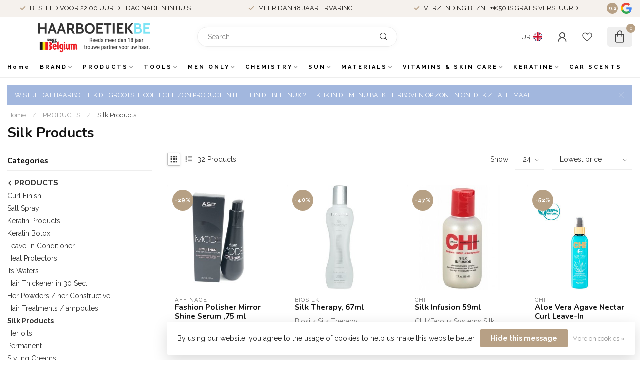

--- FILE ---
content_type: text/html;charset=utf-8
request_url: https://www.haarboetiek.be/en/products/silk-products/
body_size: 71652
content:
<!DOCTYPE html>
<html lang="en">
  <head>
<link rel="preconnect" href="https://cdn.webshopapp.com">
<link rel="preconnect" href="https://fonts.googleapis.com">
<link rel="preconnect" href="https://fonts.gstatic.com" crossorigin>
<!--

    Theme Proxima | v1.0.0.1807202501_0_5649
    Theme designed and created by Dyvelopment - We are true e-commerce heroes!

    For custom Lightspeed eCom development or design contact us at www.dyvelopment.com

      _____                  _                                  _   
     |  __ \                | |                                | |  
     | |  | |_   ___   _____| | ___  _ __  _ __ ___   ___ _ __ | |_ 
     | |  | | | | \ \ / / _ \ |/ _ \| '_ \| '_ ` _ \ / _ \ '_ \| __|
     | |__| | |_| |\ V /  __/ | (_) | |_) | | | | | |  __/ | | | |_ 
     |_____/ \__, | \_/ \___|_|\___/| .__/|_| |_| |_|\___|_| |_|\__|
              __/ |                 | |                             
             |___/                  |_|                             
-->


<meta charset="utf-8"/>
<!-- [START] 'blocks/head.rain' -->
<!--

  (c) 2008-2026 Lightspeed Netherlands B.V.
  http://www.lightspeedhq.com
  Generated: 23-01-2026 @ 06:20:59

-->
<link rel="canonical" href="https://www.haarboetiek.be/en/products/silk-products/"/>
<link rel="next" href="https://www.haarboetiek.be/en/products/silk-products/page2.html"/>
<link rel="alternate" href="https://www.haarboetiek.be/en/index.rss" type="application/rss+xml" title="New products"/>
<link href="https://cdn.webshopapp.com/assets/cookielaw.css?2025-02-20" rel="stylesheet" type="text/css"/>
<meta name="robots" content="noodp,noydir"/>
<link href="https://plus.google.com/101342937542645842956" rel="publisher"/>
<meta name="google-site-verification" content="zuQ5flEadkr0QEMrtpWDqxensstjJj40eHwuPvMrGH4"/>
<meta name="google-site-verification" content="fnMAktccQbn6-hPNiBAPTkKF_EtbvJhkgzcSS_lYRp8"/>
<meta property="og:url" content="https://www.haarboetiek.be/en/products/silk-products/?source=facebook"/>
<meta property="og:site_name" content="Haarboetiek.be"/>
<meta property="og:title" content="Silk Products"/>
<meta property="og:description" content="Haarboetiek megastore, your online store for over 155 brands. Visit us on Stenenbrug 117, 2140 Antwerpen."/>
<script>
/* DyApps Theme Addons config */
if( !window.dyapps ){ window.dyapps = {}; }
window.dyapps.addons = {
 "enabled": true,
 "created_at": "07-11-2023 05:52:34",
 "settings": {
    "matrix_separator": ",",
    "filterGroupSwatches": [],
    "swatchesForCustomFields": [],
    "plan": {
     "can_variant_group": true,
     "can_stockify": true,
     "can_vat_switcher": true,
     "can_age_popup": false,
     "can_custom_qty": false,
     "can_data01_colors": false
    },
    "advancedVariants": {
     "enabled": false,
     "price_in_dropdown": true,
     "stockify_in_dropdown": true,
     "disable_out_of_stock": true,
     "grid_swatches_container_selector": ".dy-collection-grid-swatch-holder",
     "grid_swatches_position": "left",
     "grid_swatches_max_colors": 4,
     "grid_swatches_enabled": true,
     "variant_status_icon": false,
     "display_type": "select",
     "product_swatches_size": "default",
     "live_pricing": true
    },
    "age_popup": {
     "enabled": false,
     "logo_url": "",
     "image_footer_url": "",
     "text": {
                 
        "nl": {
         "content": "<h3>Bevestig je leeftijd<\/h3><p>Je moet 18 jaar of ouder zijn om deze website te bezoeken.<\/p>",
         "content_no": "<h3>Sorry!<\/h3><p>Je kunt deze website helaas niet bezoeken.<\/p>",
         "button_yes": "Ik ben 18 jaar of ouder",
         "button_no": "Ik ben jonger dan 18",
        } ,          
        "en": {
         "content": "<h3>Confirm your age<\/h3><p>You must be over the age of 18 to enter this website.<\/p>",
         "content_no": "<h3>Sorry!<\/h3><p>Unfortunately you cannot access this website.<\/p>",
         "button_yes": "I am 18 years or older",
         "button_no": "I am under 18",
        } ,          
        "fr": {
         "content": "<h3>Confirm your age<\/h3><p>You must be over the age of 18 to enter this website.<\/p>",
         "content_no": "<h3>Sorry!<\/h3><p>Unfortunately you cannot access this website.<\/p>",
         "button_yes": "I am 18 years or older",
         "button_no": "I am under 18",
        }        }
    },
    "stockify": {
     "enabled": false,
     "stock_trigger_type": "outofstock",
     "optin_policy": false,
     "api": "https://my.dyapps.io/api/public/bb215a4973/stockify/subscribe",
     "text": {
                 
        "nl": {
         "email_placeholder": "Jouw e-mailadres",
         "button_trigger": "Geef me een seintje bij voorraad",
         "button_submit": "Houd me op de hoogte!",
         "title": "Laat je e-mailadres achter",
         "desc": "Helaas is dit product momenteel uitverkocht. Laat je e-mailadres achter en we sturen je een e-mail wanneer het product weer beschikbaar is.",
         "bottom_text": "We gebruiken je gegevens alleen voor deze email. Meer info in onze <a href=\"\/service\/privacy-policy\/\" target=\"_blank\">privacy policy<\/a>."
        } ,          
        "en": {
         "email_placeholder": "Your email address",
         "button_trigger": "Notify me when back in stock",
         "button_submit": "Keep me updated!",
         "title": "Leave your email address",
         "desc": "Unfortunately this item is out of stock right now. Leave your email address below and we'll send you an email when the item is available again.",
         "bottom_text": "We use your data to send this email. Read more in our <a href=\"\/service\/privacy-policy\/\" target=\"_blank\">privacy policy<\/a>."
        } ,          
        "fr": {
         "email_placeholder": "Your email address",
         "button_trigger": "Notify me when back in stock",
         "button_submit": "Keep me updated!",
         "title": "Leave your email address",
         "desc": "Unfortunately this item is out of stock right now. Leave your email address below and we'll send you an email when the item is available again.",
         "bottom_text": "We use your data to send this email. Read more in our <a href=\"\/service\/privacy-policy\/\" target=\"_blank\">privacy policy<\/a>."
        }        }
    },
    "categoryBanners": {
     "enabled": true,
     "mobile_breakpoint": "576px",
     "category_banner": [],
     "banners": {
        
        "default": {
                        
         "nl": { "desktop_image_url": "https://cdn.webshopapp.com/shops/5649/files/443023264/ice-deal.png", "mobile_image_url": "https://cdn.webshopapp.com/shops/5649/files/443023264/ice-deal.png",  "link_url": "https://www.haarboetiek.be/nl/merken/ice-professional/",  "target": "_blank"},                           
        }       }
    }
 },
 "swatches": {
 "default": {"is_default": true, "type": "multi", "values": {"background-size": "10px 10px", "background-position": "0 0, 0 5px, 5px -5px, -5px 0px", "background-image": "linear-gradient(45deg, rgba(100,100,100,0.3) 25%, transparent 25%),  linear-gradient(-45deg, rgba(100,100,100,0.3) 25%, transparent 25%),  linear-gradient(45deg, transparent 75%, rgba(100,100,100,0.3) 75%),  linear-gradient(-45deg, transparent 75%, rgba(100,100,100,0.3) 75%)"}} ,   }
};
</script>
<script>
<!-- Google tag (gtag.js) -->
<script async src="https://www.googletagmanager.com/gtag/js?id=AW-858399980"></script>
<script>
    window.dataLayer = window.dataLayer || [];
    function gtag(){dataLayer.push(arguments);}
    gtag('js', new Date());

    gtag('config', 'AW-858399980');
</script>
</script>
<!--[if lt IE 9]>
<script src="https://cdn.webshopapp.com/assets/html5shiv.js?2025-02-20"></script>
<![endif]-->
<!-- [END] 'blocks/head.rain' -->

<title>Silk Products - Haarboetiek.be</title>

<meta name="dyapps-addons-enabled" content="false">
<meta name="dyapps-addons-version" content="2022081001">
<meta name="dyapps-theme-name" content="Proxima">
<meta name="dyapps-theme-editor" content="false">

<meta name="description" content="Haarboetiek megastore, your online store for over 155 brands. Visit us on Stenenbrug 117, 2140 Antwerpen." />
<meta name="keywords" content="Silk, Products" />

<meta http-equiv="X-UA-Compatible" content="IE=edge">
<meta name="viewport" content="width=device-width, initial-scale=1">

<link rel="shortcut icon" href="https://cdn.webshopapp.com/shops/5649/themes/174539/v/1741288/assets/favicon.ico?20230210221306" type="image/x-icon" />
<link rel="preload" as="image" href="https://cdn.webshopapp.com/shops/5649/themes/174539/v/2514600/assets/logo.png?20250123151745">



<script src="https://cdn.webshopapp.com/shops/5649/themes/174539/assets/jquery-1-12-4-min.js?2026012115594020210102171433" defer></script>
<script>if(navigator.userAgent.indexOf("MSIE ") > -1 || navigator.userAgent.indexOf("Trident/") > -1) { document.write('<script src="https://cdn.webshopapp.com/shops/5649/themes/174539/assets/intersection-observer-polyfill.js?2026012115594020210102171433">\x3C/script>') }</script>

<style>/*!
 * Bootstrap Reboot v4.6.1 (https://getbootstrap.com/)
 * Copyright 2011-2021 The Bootstrap Authors
 * Copyright 2011-2021 Twitter, Inc.
 * Licensed under MIT (https://github.com/twbs/bootstrap/blob/main/LICENSE)
 * Forked from Normalize.css, licensed MIT (https://github.com/necolas/normalize.css/blob/master/LICENSE.md)
 */*,*::before,*::after{box-sizing:border-box}html{font-family:sans-serif;line-height:1.15;-webkit-text-size-adjust:100%;-webkit-tap-highlight-color:rgba(0,0,0,0)}article,aside,figcaption,figure,footer,header,hgroup,main,nav,section{display:block}body{margin:0;font-family:-apple-system,BlinkMacSystemFont,"Segoe UI",Roboto,"Helvetica Neue",Arial,"Noto Sans","Liberation Sans",sans-serif,"Apple Color Emoji","Segoe UI Emoji","Segoe UI Symbol","Noto Color Emoji";font-size:1rem;font-weight:400;line-height:1.42857143;color:#212529;text-align:left;background-color:#fff}[tabindex="-1"]:focus:not(:focus-visible){outline:0 !important}hr{box-sizing:content-box;height:0;overflow:visible}h1,h2,h3,h4,h5,h6{margin-top:0;margin-bottom:.5rem}p{margin-top:0;margin-bottom:1rem}abbr[title],abbr[data-original-title]{text-decoration:underline;text-decoration:underline dotted;cursor:help;border-bottom:0;text-decoration-skip-ink:none}address{margin-bottom:1rem;font-style:normal;line-height:inherit}ol,ul,dl{margin-top:0;margin-bottom:1rem}ol ol,ul ul,ol ul,ul ol{margin-bottom:0}dt{font-weight:700}dd{margin-bottom:.5rem;margin-left:0}blockquote{margin:0 0 1rem}b,strong{font-weight:bolder}small{font-size:80%}sub,sup{position:relative;font-size:75%;line-height:0;vertical-align:baseline}sub{bottom:-0.25em}sup{top:-0.5em}a{color:#007bff;text-decoration:none;background-color:transparent}a:hover{color:#0056b3;text-decoration:underline}a:not([href]):not([class]){color:inherit;text-decoration:none}a:not([href]):not([class]):hover{color:inherit;text-decoration:none}pre,code,kbd,samp{font-family:SFMono-Regular,Menlo,Monaco,Consolas,"Liberation Mono","Courier New",monospace;font-size:1em}pre{margin-top:0;margin-bottom:1rem;overflow:auto;-ms-overflow-style:scrollbar}figure{margin:0 0 1rem}img{vertical-align:middle;border-style:none}svg{overflow:hidden;vertical-align:middle}table{border-collapse:collapse}caption{padding-top:.75rem;padding-bottom:.75rem;color:#6c757d;text-align:left;caption-side:bottom}th{text-align:inherit;text-align:-webkit-match-parent}label{display:inline-block;margin-bottom:.5rem}button{border-radius:0}button:focus:not(:focus-visible){outline:0}input,button,select,optgroup,textarea{margin:0;font-family:inherit;font-size:inherit;line-height:inherit}button,input{overflow:visible}button,select{text-transform:none}[role=button]{cursor:pointer}select{word-wrap:normal}button,[type=button],[type=reset],[type=submit]{-webkit-appearance:button}button:not(:disabled),[type=button]:not(:disabled),[type=reset]:not(:disabled),[type=submit]:not(:disabled){cursor:pointer}button::-moz-focus-inner,[type=button]::-moz-focus-inner,[type=reset]::-moz-focus-inner,[type=submit]::-moz-focus-inner{padding:0;border-style:none}input[type=radio],input[type=checkbox]{box-sizing:border-box;padding:0}textarea{overflow:auto;resize:vertical}fieldset{min-width:0;padding:0;margin:0;border:0}legend{display:block;width:100%;max-width:100%;padding:0;margin-bottom:.5rem;font-size:1.5rem;line-height:inherit;color:inherit;white-space:normal}progress{vertical-align:baseline}[type=number]::-webkit-inner-spin-button,[type=number]::-webkit-outer-spin-button{height:auto}[type=search]{outline-offset:-2px;-webkit-appearance:none}[type=search]::-webkit-search-decoration{-webkit-appearance:none}::-webkit-file-upload-button{font:inherit;-webkit-appearance:button}output{display:inline-block}summary{display:list-item;cursor:pointer}template{display:none}[hidden]{display:none !important}/*!
 * Bootstrap Grid v4.6.1 (https://getbootstrap.com/)
 * Copyright 2011-2021 The Bootstrap Authors
 * Copyright 2011-2021 Twitter, Inc.
 * Licensed under MIT (https://github.com/twbs/bootstrap/blob/main/LICENSE)
 */html{box-sizing:border-box;-ms-overflow-style:scrollbar}*,*::before,*::after{box-sizing:inherit}.container,.container-fluid,.container-xl,.container-lg,.container-md,.container-sm{width:100%;padding-right:15px;padding-left:15px;margin-right:auto;margin-left:auto}@media(min-width: 576px){.container-sm,.container{max-width:540px}}@media(min-width: 768px){.container-md,.container-sm,.container{max-width:720px}}@media(min-width: 992px){.container-lg,.container-md,.container-sm,.container{max-width:960px}}@media(min-width: 1200px){.container-xl,.container-lg,.container-md,.container-sm,.container{max-width:1140px}}.row{display:flex;flex-wrap:wrap;margin-right:-15px;margin-left:-15px}.no-gutters{margin-right:0;margin-left:0}.no-gutters>.col,.no-gutters>[class*=col-]{padding-right:0;padding-left:0}.col-xl,.col-xl-auto,.col-xl-12,.col-xl-11,.col-xl-10,.col-xl-9,.col-xl-8,.col-xl-7,.col-xl-6,.col-xl-5,.col-xl-4,.col-xl-3,.col-xl-2,.col-xl-1,.col-lg,.col-lg-auto,.col-lg-12,.col-lg-11,.col-lg-10,.col-lg-9,.col-lg-8,.col-lg-7,.col-lg-6,.col-lg-5,.col-lg-4,.col-lg-3,.col-lg-2,.col-lg-1,.col-md,.col-md-auto,.col-md-12,.col-md-11,.col-md-10,.col-md-9,.col-md-8,.col-md-7,.col-md-6,.col-md-5,.col-md-4,.col-md-3,.col-md-2,.col-md-1,.col-sm,.col-sm-auto,.col-sm-12,.col-sm-11,.col-sm-10,.col-sm-9,.col-sm-8,.col-sm-7,.col-sm-6,.col-sm-5,.col-sm-4,.col-sm-3,.col-sm-2,.col-sm-1,.col,.col-auto,.col-12,.col-11,.col-10,.col-9,.col-8,.col-7,.col-6,.col-5,.col-4,.col-3,.col-2,.col-1{position:relative;width:100%;padding-right:15px;padding-left:15px}.col{flex-basis:0;flex-grow:1;max-width:100%}.row-cols-1>*{flex:0 0 100%;max-width:100%}.row-cols-2>*{flex:0 0 50%;max-width:50%}.row-cols-3>*{flex:0 0 33.3333333333%;max-width:33.3333333333%}.row-cols-4>*{flex:0 0 25%;max-width:25%}.row-cols-5>*{flex:0 0 20%;max-width:20%}.row-cols-6>*{flex:0 0 16.6666666667%;max-width:16.6666666667%}.col-auto{flex:0 0 auto;width:auto;max-width:100%}.col-1{flex:0 0 8.33333333%;max-width:8.33333333%}.col-2{flex:0 0 16.66666667%;max-width:16.66666667%}.col-3{flex:0 0 25%;max-width:25%}.col-4{flex:0 0 33.33333333%;max-width:33.33333333%}.col-5{flex:0 0 41.66666667%;max-width:41.66666667%}.col-6{flex:0 0 50%;max-width:50%}.col-7{flex:0 0 58.33333333%;max-width:58.33333333%}.col-8{flex:0 0 66.66666667%;max-width:66.66666667%}.col-9{flex:0 0 75%;max-width:75%}.col-10{flex:0 0 83.33333333%;max-width:83.33333333%}.col-11{flex:0 0 91.66666667%;max-width:91.66666667%}.col-12{flex:0 0 100%;max-width:100%}.order-first{order:-1}.order-last{order:13}.order-0{order:0}.order-1{order:1}.order-2{order:2}.order-3{order:3}.order-4{order:4}.order-5{order:5}.order-6{order:6}.order-7{order:7}.order-8{order:8}.order-9{order:9}.order-10{order:10}.order-11{order:11}.order-12{order:12}.offset-1{margin-left:8.33333333%}.offset-2{margin-left:16.66666667%}.offset-3{margin-left:25%}.offset-4{margin-left:33.33333333%}.offset-5{margin-left:41.66666667%}.offset-6{margin-left:50%}.offset-7{margin-left:58.33333333%}.offset-8{margin-left:66.66666667%}.offset-9{margin-left:75%}.offset-10{margin-left:83.33333333%}.offset-11{margin-left:91.66666667%}@media(min-width: 576px){.col-sm{flex-basis:0;flex-grow:1;max-width:100%}.row-cols-sm-1>*{flex:0 0 100%;max-width:100%}.row-cols-sm-2>*{flex:0 0 50%;max-width:50%}.row-cols-sm-3>*{flex:0 0 33.3333333333%;max-width:33.3333333333%}.row-cols-sm-4>*{flex:0 0 25%;max-width:25%}.row-cols-sm-5>*{flex:0 0 20%;max-width:20%}.row-cols-sm-6>*{flex:0 0 16.6666666667%;max-width:16.6666666667%}.col-sm-auto{flex:0 0 auto;width:auto;max-width:100%}.col-sm-1{flex:0 0 8.33333333%;max-width:8.33333333%}.col-sm-2{flex:0 0 16.66666667%;max-width:16.66666667%}.col-sm-3{flex:0 0 25%;max-width:25%}.col-sm-4{flex:0 0 33.33333333%;max-width:33.33333333%}.col-sm-5{flex:0 0 41.66666667%;max-width:41.66666667%}.col-sm-6{flex:0 0 50%;max-width:50%}.col-sm-7{flex:0 0 58.33333333%;max-width:58.33333333%}.col-sm-8{flex:0 0 66.66666667%;max-width:66.66666667%}.col-sm-9{flex:0 0 75%;max-width:75%}.col-sm-10{flex:0 0 83.33333333%;max-width:83.33333333%}.col-sm-11{flex:0 0 91.66666667%;max-width:91.66666667%}.col-sm-12{flex:0 0 100%;max-width:100%}.order-sm-first{order:-1}.order-sm-last{order:13}.order-sm-0{order:0}.order-sm-1{order:1}.order-sm-2{order:2}.order-sm-3{order:3}.order-sm-4{order:4}.order-sm-5{order:5}.order-sm-6{order:6}.order-sm-7{order:7}.order-sm-8{order:8}.order-sm-9{order:9}.order-sm-10{order:10}.order-sm-11{order:11}.order-sm-12{order:12}.offset-sm-0{margin-left:0}.offset-sm-1{margin-left:8.33333333%}.offset-sm-2{margin-left:16.66666667%}.offset-sm-3{margin-left:25%}.offset-sm-4{margin-left:33.33333333%}.offset-sm-5{margin-left:41.66666667%}.offset-sm-6{margin-left:50%}.offset-sm-7{margin-left:58.33333333%}.offset-sm-8{margin-left:66.66666667%}.offset-sm-9{margin-left:75%}.offset-sm-10{margin-left:83.33333333%}.offset-sm-11{margin-left:91.66666667%}}@media(min-width: 768px){.col-md{flex-basis:0;flex-grow:1;max-width:100%}.row-cols-md-1>*{flex:0 0 100%;max-width:100%}.row-cols-md-2>*{flex:0 0 50%;max-width:50%}.row-cols-md-3>*{flex:0 0 33.3333333333%;max-width:33.3333333333%}.row-cols-md-4>*{flex:0 0 25%;max-width:25%}.row-cols-md-5>*{flex:0 0 20%;max-width:20%}.row-cols-md-6>*{flex:0 0 16.6666666667%;max-width:16.6666666667%}.col-md-auto{flex:0 0 auto;width:auto;max-width:100%}.col-md-1{flex:0 0 8.33333333%;max-width:8.33333333%}.col-md-2{flex:0 0 16.66666667%;max-width:16.66666667%}.col-md-3{flex:0 0 25%;max-width:25%}.col-md-4{flex:0 0 33.33333333%;max-width:33.33333333%}.col-md-5{flex:0 0 41.66666667%;max-width:41.66666667%}.col-md-6{flex:0 0 50%;max-width:50%}.col-md-7{flex:0 0 58.33333333%;max-width:58.33333333%}.col-md-8{flex:0 0 66.66666667%;max-width:66.66666667%}.col-md-9{flex:0 0 75%;max-width:75%}.col-md-10{flex:0 0 83.33333333%;max-width:83.33333333%}.col-md-11{flex:0 0 91.66666667%;max-width:91.66666667%}.col-md-12{flex:0 0 100%;max-width:100%}.order-md-first{order:-1}.order-md-last{order:13}.order-md-0{order:0}.order-md-1{order:1}.order-md-2{order:2}.order-md-3{order:3}.order-md-4{order:4}.order-md-5{order:5}.order-md-6{order:6}.order-md-7{order:7}.order-md-8{order:8}.order-md-9{order:9}.order-md-10{order:10}.order-md-11{order:11}.order-md-12{order:12}.offset-md-0{margin-left:0}.offset-md-1{margin-left:8.33333333%}.offset-md-2{margin-left:16.66666667%}.offset-md-3{margin-left:25%}.offset-md-4{margin-left:33.33333333%}.offset-md-5{margin-left:41.66666667%}.offset-md-6{margin-left:50%}.offset-md-7{margin-left:58.33333333%}.offset-md-8{margin-left:66.66666667%}.offset-md-9{margin-left:75%}.offset-md-10{margin-left:83.33333333%}.offset-md-11{margin-left:91.66666667%}}@media(min-width: 992px){.col-lg{flex-basis:0;flex-grow:1;max-width:100%}.row-cols-lg-1>*{flex:0 0 100%;max-width:100%}.row-cols-lg-2>*{flex:0 0 50%;max-width:50%}.row-cols-lg-3>*{flex:0 0 33.3333333333%;max-width:33.3333333333%}.row-cols-lg-4>*{flex:0 0 25%;max-width:25%}.row-cols-lg-5>*{flex:0 0 20%;max-width:20%}.row-cols-lg-6>*{flex:0 0 16.6666666667%;max-width:16.6666666667%}.col-lg-auto{flex:0 0 auto;width:auto;max-width:100%}.col-lg-1{flex:0 0 8.33333333%;max-width:8.33333333%}.col-lg-2{flex:0 0 16.66666667%;max-width:16.66666667%}.col-lg-3{flex:0 0 25%;max-width:25%}.col-lg-4{flex:0 0 33.33333333%;max-width:33.33333333%}.col-lg-5{flex:0 0 41.66666667%;max-width:41.66666667%}.col-lg-6{flex:0 0 50%;max-width:50%}.col-lg-7{flex:0 0 58.33333333%;max-width:58.33333333%}.col-lg-8{flex:0 0 66.66666667%;max-width:66.66666667%}.col-lg-9{flex:0 0 75%;max-width:75%}.col-lg-10{flex:0 0 83.33333333%;max-width:83.33333333%}.col-lg-11{flex:0 0 91.66666667%;max-width:91.66666667%}.col-lg-12{flex:0 0 100%;max-width:100%}.order-lg-first{order:-1}.order-lg-last{order:13}.order-lg-0{order:0}.order-lg-1{order:1}.order-lg-2{order:2}.order-lg-3{order:3}.order-lg-4{order:4}.order-lg-5{order:5}.order-lg-6{order:6}.order-lg-7{order:7}.order-lg-8{order:8}.order-lg-9{order:9}.order-lg-10{order:10}.order-lg-11{order:11}.order-lg-12{order:12}.offset-lg-0{margin-left:0}.offset-lg-1{margin-left:8.33333333%}.offset-lg-2{margin-left:16.66666667%}.offset-lg-3{margin-left:25%}.offset-lg-4{margin-left:33.33333333%}.offset-lg-5{margin-left:41.66666667%}.offset-lg-6{margin-left:50%}.offset-lg-7{margin-left:58.33333333%}.offset-lg-8{margin-left:66.66666667%}.offset-lg-9{margin-left:75%}.offset-lg-10{margin-left:83.33333333%}.offset-lg-11{margin-left:91.66666667%}}@media(min-width: 1200px){.col-xl{flex-basis:0;flex-grow:1;max-width:100%}.row-cols-xl-1>*{flex:0 0 100%;max-width:100%}.row-cols-xl-2>*{flex:0 0 50%;max-width:50%}.row-cols-xl-3>*{flex:0 0 33.3333333333%;max-width:33.3333333333%}.row-cols-xl-4>*{flex:0 0 25%;max-width:25%}.row-cols-xl-5>*{flex:0 0 20%;max-width:20%}.row-cols-xl-6>*{flex:0 0 16.6666666667%;max-width:16.6666666667%}.col-xl-auto{flex:0 0 auto;width:auto;max-width:100%}.col-xl-1{flex:0 0 8.33333333%;max-width:8.33333333%}.col-xl-2{flex:0 0 16.66666667%;max-width:16.66666667%}.col-xl-3{flex:0 0 25%;max-width:25%}.col-xl-4{flex:0 0 33.33333333%;max-width:33.33333333%}.col-xl-5{flex:0 0 41.66666667%;max-width:41.66666667%}.col-xl-6{flex:0 0 50%;max-width:50%}.col-xl-7{flex:0 0 58.33333333%;max-width:58.33333333%}.col-xl-8{flex:0 0 66.66666667%;max-width:66.66666667%}.col-xl-9{flex:0 0 75%;max-width:75%}.col-xl-10{flex:0 0 83.33333333%;max-width:83.33333333%}.col-xl-11{flex:0 0 91.66666667%;max-width:91.66666667%}.col-xl-12{flex:0 0 100%;max-width:100%}.order-xl-first{order:-1}.order-xl-last{order:13}.order-xl-0{order:0}.order-xl-1{order:1}.order-xl-2{order:2}.order-xl-3{order:3}.order-xl-4{order:4}.order-xl-5{order:5}.order-xl-6{order:6}.order-xl-7{order:7}.order-xl-8{order:8}.order-xl-9{order:9}.order-xl-10{order:10}.order-xl-11{order:11}.order-xl-12{order:12}.offset-xl-0{margin-left:0}.offset-xl-1{margin-left:8.33333333%}.offset-xl-2{margin-left:16.66666667%}.offset-xl-3{margin-left:25%}.offset-xl-4{margin-left:33.33333333%}.offset-xl-5{margin-left:41.66666667%}.offset-xl-6{margin-left:50%}.offset-xl-7{margin-left:58.33333333%}.offset-xl-8{margin-left:66.66666667%}.offset-xl-9{margin-left:75%}.offset-xl-10{margin-left:83.33333333%}.offset-xl-11{margin-left:91.66666667%}}.d-none{display:none !important}.d-inline{display:inline !important}.d-inline-block{display:inline-block !important}.d-block{display:block !important}.d-table{display:table !important}.d-table-row{display:table-row !important}.d-table-cell{display:table-cell !important}.d-flex{display:flex !important}.d-inline-flex{display:inline-flex !important}@media(min-width: 576px){.d-sm-none{display:none !important}.d-sm-inline{display:inline !important}.d-sm-inline-block{display:inline-block !important}.d-sm-block{display:block !important}.d-sm-table{display:table !important}.d-sm-table-row{display:table-row !important}.d-sm-table-cell{display:table-cell !important}.d-sm-flex{display:flex !important}.d-sm-inline-flex{display:inline-flex !important}}@media(min-width: 768px){.d-md-none{display:none !important}.d-md-inline{display:inline !important}.d-md-inline-block{display:inline-block !important}.d-md-block{display:block !important}.d-md-table{display:table !important}.d-md-table-row{display:table-row !important}.d-md-table-cell{display:table-cell !important}.d-md-flex{display:flex !important}.d-md-inline-flex{display:inline-flex !important}}@media(min-width: 992px){.d-lg-none{display:none !important}.d-lg-inline{display:inline !important}.d-lg-inline-block{display:inline-block !important}.d-lg-block{display:block !important}.d-lg-table{display:table !important}.d-lg-table-row{display:table-row !important}.d-lg-table-cell{display:table-cell !important}.d-lg-flex{display:flex !important}.d-lg-inline-flex{display:inline-flex !important}}@media(min-width: 1200px){.d-xl-none{display:none !important}.d-xl-inline{display:inline !important}.d-xl-inline-block{display:inline-block !important}.d-xl-block{display:block !important}.d-xl-table{display:table !important}.d-xl-table-row{display:table-row !important}.d-xl-table-cell{display:table-cell !important}.d-xl-flex{display:flex !important}.d-xl-inline-flex{display:inline-flex !important}}@media print{.d-print-none{display:none !important}.d-print-inline{display:inline !important}.d-print-inline-block{display:inline-block !important}.d-print-block{display:block !important}.d-print-table{display:table !important}.d-print-table-row{display:table-row !important}.d-print-table-cell{display:table-cell !important}.d-print-flex{display:flex !important}.d-print-inline-flex{display:inline-flex !important}}.flex-row{flex-direction:row !important}.flex-column{flex-direction:column !important}.flex-row-reverse{flex-direction:row-reverse !important}.flex-column-reverse{flex-direction:column-reverse !important}.flex-wrap{flex-wrap:wrap !important}.flex-nowrap{flex-wrap:nowrap !important}.flex-wrap-reverse{flex-wrap:wrap-reverse !important}.flex-fill{flex:1 1 auto !important}.flex-grow-0{flex-grow:0 !important}.flex-grow-1{flex-grow:1 !important}.flex-shrink-0{flex-shrink:0 !important}.flex-shrink-1{flex-shrink:1 !important}.justify-content-start{justify-content:flex-start !important}.justify-content-end{justify-content:flex-end !important}.justify-content-center{justify-content:center !important}.justify-content-between{justify-content:space-between !important}.justify-content-around{justify-content:space-around !important}.align-items-start{align-items:flex-start !important}.align-items-end{align-items:flex-end !important}.align-items-center{align-items:center !important}.align-items-baseline{align-items:baseline !important}.align-items-stretch{align-items:stretch !important}.align-content-start{align-content:flex-start !important}.align-content-end{align-content:flex-end !important}.align-content-center{align-content:center !important}.align-content-between{align-content:space-between !important}.align-content-around{align-content:space-around !important}.align-content-stretch{align-content:stretch !important}.align-self-auto{align-self:auto !important}.align-self-start{align-self:flex-start !important}.align-self-end{align-self:flex-end !important}.align-self-center{align-self:center !important}.align-self-baseline{align-self:baseline !important}.align-self-stretch{align-self:stretch !important}@media(min-width: 576px){.flex-sm-row{flex-direction:row !important}.flex-sm-column{flex-direction:column !important}.flex-sm-row-reverse{flex-direction:row-reverse !important}.flex-sm-column-reverse{flex-direction:column-reverse !important}.flex-sm-wrap{flex-wrap:wrap !important}.flex-sm-nowrap{flex-wrap:nowrap !important}.flex-sm-wrap-reverse{flex-wrap:wrap-reverse !important}.flex-sm-fill{flex:1 1 auto !important}.flex-sm-grow-0{flex-grow:0 !important}.flex-sm-grow-1{flex-grow:1 !important}.flex-sm-shrink-0{flex-shrink:0 !important}.flex-sm-shrink-1{flex-shrink:1 !important}.justify-content-sm-start{justify-content:flex-start !important}.justify-content-sm-end{justify-content:flex-end !important}.justify-content-sm-center{justify-content:center !important}.justify-content-sm-between{justify-content:space-between !important}.justify-content-sm-around{justify-content:space-around !important}.align-items-sm-start{align-items:flex-start !important}.align-items-sm-end{align-items:flex-end !important}.align-items-sm-center{align-items:center !important}.align-items-sm-baseline{align-items:baseline !important}.align-items-sm-stretch{align-items:stretch !important}.align-content-sm-start{align-content:flex-start !important}.align-content-sm-end{align-content:flex-end !important}.align-content-sm-center{align-content:center !important}.align-content-sm-between{align-content:space-between !important}.align-content-sm-around{align-content:space-around !important}.align-content-sm-stretch{align-content:stretch !important}.align-self-sm-auto{align-self:auto !important}.align-self-sm-start{align-self:flex-start !important}.align-self-sm-end{align-self:flex-end !important}.align-self-sm-center{align-self:center !important}.align-self-sm-baseline{align-self:baseline !important}.align-self-sm-stretch{align-self:stretch !important}}@media(min-width: 768px){.flex-md-row{flex-direction:row !important}.flex-md-column{flex-direction:column !important}.flex-md-row-reverse{flex-direction:row-reverse !important}.flex-md-column-reverse{flex-direction:column-reverse !important}.flex-md-wrap{flex-wrap:wrap !important}.flex-md-nowrap{flex-wrap:nowrap !important}.flex-md-wrap-reverse{flex-wrap:wrap-reverse !important}.flex-md-fill{flex:1 1 auto !important}.flex-md-grow-0{flex-grow:0 !important}.flex-md-grow-1{flex-grow:1 !important}.flex-md-shrink-0{flex-shrink:0 !important}.flex-md-shrink-1{flex-shrink:1 !important}.justify-content-md-start{justify-content:flex-start !important}.justify-content-md-end{justify-content:flex-end !important}.justify-content-md-center{justify-content:center !important}.justify-content-md-between{justify-content:space-between !important}.justify-content-md-around{justify-content:space-around !important}.align-items-md-start{align-items:flex-start !important}.align-items-md-end{align-items:flex-end !important}.align-items-md-center{align-items:center !important}.align-items-md-baseline{align-items:baseline !important}.align-items-md-stretch{align-items:stretch !important}.align-content-md-start{align-content:flex-start !important}.align-content-md-end{align-content:flex-end !important}.align-content-md-center{align-content:center !important}.align-content-md-between{align-content:space-between !important}.align-content-md-around{align-content:space-around !important}.align-content-md-stretch{align-content:stretch !important}.align-self-md-auto{align-self:auto !important}.align-self-md-start{align-self:flex-start !important}.align-self-md-end{align-self:flex-end !important}.align-self-md-center{align-self:center !important}.align-self-md-baseline{align-self:baseline !important}.align-self-md-stretch{align-self:stretch !important}}@media(min-width: 992px){.flex-lg-row{flex-direction:row !important}.flex-lg-column{flex-direction:column !important}.flex-lg-row-reverse{flex-direction:row-reverse !important}.flex-lg-column-reverse{flex-direction:column-reverse !important}.flex-lg-wrap{flex-wrap:wrap !important}.flex-lg-nowrap{flex-wrap:nowrap !important}.flex-lg-wrap-reverse{flex-wrap:wrap-reverse !important}.flex-lg-fill{flex:1 1 auto !important}.flex-lg-grow-0{flex-grow:0 !important}.flex-lg-grow-1{flex-grow:1 !important}.flex-lg-shrink-0{flex-shrink:0 !important}.flex-lg-shrink-1{flex-shrink:1 !important}.justify-content-lg-start{justify-content:flex-start !important}.justify-content-lg-end{justify-content:flex-end !important}.justify-content-lg-center{justify-content:center !important}.justify-content-lg-between{justify-content:space-between !important}.justify-content-lg-around{justify-content:space-around !important}.align-items-lg-start{align-items:flex-start !important}.align-items-lg-end{align-items:flex-end !important}.align-items-lg-center{align-items:center !important}.align-items-lg-baseline{align-items:baseline !important}.align-items-lg-stretch{align-items:stretch !important}.align-content-lg-start{align-content:flex-start !important}.align-content-lg-end{align-content:flex-end !important}.align-content-lg-center{align-content:center !important}.align-content-lg-between{align-content:space-between !important}.align-content-lg-around{align-content:space-around !important}.align-content-lg-stretch{align-content:stretch !important}.align-self-lg-auto{align-self:auto !important}.align-self-lg-start{align-self:flex-start !important}.align-self-lg-end{align-self:flex-end !important}.align-self-lg-center{align-self:center !important}.align-self-lg-baseline{align-self:baseline !important}.align-self-lg-stretch{align-self:stretch !important}}@media(min-width: 1200px){.flex-xl-row{flex-direction:row !important}.flex-xl-column{flex-direction:column !important}.flex-xl-row-reverse{flex-direction:row-reverse !important}.flex-xl-column-reverse{flex-direction:column-reverse !important}.flex-xl-wrap{flex-wrap:wrap !important}.flex-xl-nowrap{flex-wrap:nowrap !important}.flex-xl-wrap-reverse{flex-wrap:wrap-reverse !important}.flex-xl-fill{flex:1 1 auto !important}.flex-xl-grow-0{flex-grow:0 !important}.flex-xl-grow-1{flex-grow:1 !important}.flex-xl-shrink-0{flex-shrink:0 !important}.flex-xl-shrink-1{flex-shrink:1 !important}.justify-content-xl-start{justify-content:flex-start !important}.justify-content-xl-end{justify-content:flex-end !important}.justify-content-xl-center{justify-content:center !important}.justify-content-xl-between{justify-content:space-between !important}.justify-content-xl-around{justify-content:space-around !important}.align-items-xl-start{align-items:flex-start !important}.align-items-xl-end{align-items:flex-end !important}.align-items-xl-center{align-items:center !important}.align-items-xl-baseline{align-items:baseline !important}.align-items-xl-stretch{align-items:stretch !important}.align-content-xl-start{align-content:flex-start !important}.align-content-xl-end{align-content:flex-end !important}.align-content-xl-center{align-content:center !important}.align-content-xl-between{align-content:space-between !important}.align-content-xl-around{align-content:space-around !important}.align-content-xl-stretch{align-content:stretch !important}.align-self-xl-auto{align-self:auto !important}.align-self-xl-start{align-self:flex-start !important}.align-self-xl-end{align-self:flex-end !important}.align-self-xl-center{align-self:center !important}.align-self-xl-baseline{align-self:baseline !important}.align-self-xl-stretch{align-self:stretch !important}}.m-0{margin:0 !important}.mt-0,.my-0{margin-top:0 !important}.mr-0,.mx-0{margin-right:0 !important}.mb-0,.my-0{margin-bottom:0 !important}.ml-0,.mx-0{margin-left:0 !important}.m-1{margin:5px !important}.mt-1,.my-1{margin-top:5px !important}.mr-1,.mx-1{margin-right:5px !important}.mb-1,.my-1{margin-bottom:5px !important}.ml-1,.mx-1{margin-left:5px !important}.m-2{margin:10px !important}.mt-2,.my-2{margin-top:10px !important}.mr-2,.mx-2{margin-right:10px !important}.mb-2,.my-2{margin-bottom:10px !important}.ml-2,.mx-2{margin-left:10px !important}.m-3{margin:15px !important}.mt-3,.my-3{margin-top:15px !important}.mr-3,.mx-3{margin-right:15px !important}.mb-3,.my-3{margin-bottom:15px !important}.ml-3,.mx-3{margin-left:15px !important}.m-4{margin:30px !important}.mt-4,.my-4{margin-top:30px !important}.mr-4,.mx-4{margin-right:30px !important}.mb-4,.my-4{margin-bottom:30px !important}.ml-4,.mx-4{margin-left:30px !important}.m-5{margin:50px !important}.mt-5,.my-5{margin-top:50px !important}.mr-5,.mx-5{margin-right:50px !important}.mb-5,.my-5{margin-bottom:50px !important}.ml-5,.mx-5{margin-left:50px !important}.m-6{margin:80px !important}.mt-6,.my-6{margin-top:80px !important}.mr-6,.mx-6{margin-right:80px !important}.mb-6,.my-6{margin-bottom:80px !important}.ml-6,.mx-6{margin-left:80px !important}.p-0{padding:0 !important}.pt-0,.py-0{padding-top:0 !important}.pr-0,.px-0{padding-right:0 !important}.pb-0,.py-0{padding-bottom:0 !important}.pl-0,.px-0{padding-left:0 !important}.p-1{padding:5px !important}.pt-1,.py-1{padding-top:5px !important}.pr-1,.px-1{padding-right:5px !important}.pb-1,.py-1{padding-bottom:5px !important}.pl-1,.px-1{padding-left:5px !important}.p-2{padding:10px !important}.pt-2,.py-2{padding-top:10px !important}.pr-2,.px-2{padding-right:10px !important}.pb-2,.py-2{padding-bottom:10px !important}.pl-2,.px-2{padding-left:10px !important}.p-3{padding:15px !important}.pt-3,.py-3{padding-top:15px !important}.pr-3,.px-3{padding-right:15px !important}.pb-3,.py-3{padding-bottom:15px !important}.pl-3,.px-3{padding-left:15px !important}.p-4{padding:30px !important}.pt-4,.py-4{padding-top:30px !important}.pr-4,.px-4{padding-right:30px !important}.pb-4,.py-4{padding-bottom:30px !important}.pl-4,.px-4{padding-left:30px !important}.p-5{padding:50px !important}.pt-5,.py-5{padding-top:50px !important}.pr-5,.px-5{padding-right:50px !important}.pb-5,.py-5{padding-bottom:50px !important}.pl-5,.px-5{padding-left:50px !important}.p-6{padding:80px !important}.pt-6,.py-6{padding-top:80px !important}.pr-6,.px-6{padding-right:80px !important}.pb-6,.py-6{padding-bottom:80px !important}.pl-6,.px-6{padding-left:80px !important}.m-n1{margin:-5px !important}.mt-n1,.my-n1{margin-top:-5px !important}.mr-n1,.mx-n1{margin-right:-5px !important}.mb-n1,.my-n1{margin-bottom:-5px !important}.ml-n1,.mx-n1{margin-left:-5px !important}.m-n2{margin:-10px !important}.mt-n2,.my-n2{margin-top:-10px !important}.mr-n2,.mx-n2{margin-right:-10px !important}.mb-n2,.my-n2{margin-bottom:-10px !important}.ml-n2,.mx-n2{margin-left:-10px !important}.m-n3{margin:-15px !important}.mt-n3,.my-n3{margin-top:-15px !important}.mr-n3,.mx-n3{margin-right:-15px !important}.mb-n3,.my-n3{margin-bottom:-15px !important}.ml-n3,.mx-n3{margin-left:-15px !important}.m-n4{margin:-30px !important}.mt-n4,.my-n4{margin-top:-30px !important}.mr-n4,.mx-n4{margin-right:-30px !important}.mb-n4,.my-n4{margin-bottom:-30px !important}.ml-n4,.mx-n4{margin-left:-30px !important}.m-n5{margin:-50px !important}.mt-n5,.my-n5{margin-top:-50px !important}.mr-n5,.mx-n5{margin-right:-50px !important}.mb-n5,.my-n5{margin-bottom:-50px !important}.ml-n5,.mx-n5{margin-left:-50px !important}.m-n6{margin:-80px !important}.mt-n6,.my-n6{margin-top:-80px !important}.mr-n6,.mx-n6{margin-right:-80px !important}.mb-n6,.my-n6{margin-bottom:-80px !important}.ml-n6,.mx-n6{margin-left:-80px !important}.m-auto{margin:auto !important}.mt-auto,.my-auto{margin-top:auto !important}.mr-auto,.mx-auto{margin-right:auto !important}.mb-auto,.my-auto{margin-bottom:auto !important}.ml-auto,.mx-auto{margin-left:auto !important}@media(min-width: 576px){.m-sm-0{margin:0 !important}.mt-sm-0,.my-sm-0{margin-top:0 !important}.mr-sm-0,.mx-sm-0{margin-right:0 !important}.mb-sm-0,.my-sm-0{margin-bottom:0 !important}.ml-sm-0,.mx-sm-0{margin-left:0 !important}.m-sm-1{margin:5px !important}.mt-sm-1,.my-sm-1{margin-top:5px !important}.mr-sm-1,.mx-sm-1{margin-right:5px !important}.mb-sm-1,.my-sm-1{margin-bottom:5px !important}.ml-sm-1,.mx-sm-1{margin-left:5px !important}.m-sm-2{margin:10px !important}.mt-sm-2,.my-sm-2{margin-top:10px !important}.mr-sm-2,.mx-sm-2{margin-right:10px !important}.mb-sm-2,.my-sm-2{margin-bottom:10px !important}.ml-sm-2,.mx-sm-2{margin-left:10px !important}.m-sm-3{margin:15px !important}.mt-sm-3,.my-sm-3{margin-top:15px !important}.mr-sm-3,.mx-sm-3{margin-right:15px !important}.mb-sm-3,.my-sm-3{margin-bottom:15px !important}.ml-sm-3,.mx-sm-3{margin-left:15px !important}.m-sm-4{margin:30px !important}.mt-sm-4,.my-sm-4{margin-top:30px !important}.mr-sm-4,.mx-sm-4{margin-right:30px !important}.mb-sm-4,.my-sm-4{margin-bottom:30px !important}.ml-sm-4,.mx-sm-4{margin-left:30px !important}.m-sm-5{margin:50px !important}.mt-sm-5,.my-sm-5{margin-top:50px !important}.mr-sm-5,.mx-sm-5{margin-right:50px !important}.mb-sm-5,.my-sm-5{margin-bottom:50px !important}.ml-sm-5,.mx-sm-5{margin-left:50px !important}.m-sm-6{margin:80px !important}.mt-sm-6,.my-sm-6{margin-top:80px !important}.mr-sm-6,.mx-sm-6{margin-right:80px !important}.mb-sm-6,.my-sm-6{margin-bottom:80px !important}.ml-sm-6,.mx-sm-6{margin-left:80px !important}.p-sm-0{padding:0 !important}.pt-sm-0,.py-sm-0{padding-top:0 !important}.pr-sm-0,.px-sm-0{padding-right:0 !important}.pb-sm-0,.py-sm-0{padding-bottom:0 !important}.pl-sm-0,.px-sm-0{padding-left:0 !important}.p-sm-1{padding:5px !important}.pt-sm-1,.py-sm-1{padding-top:5px !important}.pr-sm-1,.px-sm-1{padding-right:5px !important}.pb-sm-1,.py-sm-1{padding-bottom:5px !important}.pl-sm-1,.px-sm-1{padding-left:5px !important}.p-sm-2{padding:10px !important}.pt-sm-2,.py-sm-2{padding-top:10px !important}.pr-sm-2,.px-sm-2{padding-right:10px !important}.pb-sm-2,.py-sm-2{padding-bottom:10px !important}.pl-sm-2,.px-sm-2{padding-left:10px !important}.p-sm-3{padding:15px !important}.pt-sm-3,.py-sm-3{padding-top:15px !important}.pr-sm-3,.px-sm-3{padding-right:15px !important}.pb-sm-3,.py-sm-3{padding-bottom:15px !important}.pl-sm-3,.px-sm-3{padding-left:15px !important}.p-sm-4{padding:30px !important}.pt-sm-4,.py-sm-4{padding-top:30px !important}.pr-sm-4,.px-sm-4{padding-right:30px !important}.pb-sm-4,.py-sm-4{padding-bottom:30px !important}.pl-sm-4,.px-sm-4{padding-left:30px !important}.p-sm-5{padding:50px !important}.pt-sm-5,.py-sm-5{padding-top:50px !important}.pr-sm-5,.px-sm-5{padding-right:50px !important}.pb-sm-5,.py-sm-5{padding-bottom:50px !important}.pl-sm-5,.px-sm-5{padding-left:50px !important}.p-sm-6{padding:80px !important}.pt-sm-6,.py-sm-6{padding-top:80px !important}.pr-sm-6,.px-sm-6{padding-right:80px !important}.pb-sm-6,.py-sm-6{padding-bottom:80px !important}.pl-sm-6,.px-sm-6{padding-left:80px !important}.m-sm-n1{margin:-5px !important}.mt-sm-n1,.my-sm-n1{margin-top:-5px !important}.mr-sm-n1,.mx-sm-n1{margin-right:-5px !important}.mb-sm-n1,.my-sm-n1{margin-bottom:-5px !important}.ml-sm-n1,.mx-sm-n1{margin-left:-5px !important}.m-sm-n2{margin:-10px !important}.mt-sm-n2,.my-sm-n2{margin-top:-10px !important}.mr-sm-n2,.mx-sm-n2{margin-right:-10px !important}.mb-sm-n2,.my-sm-n2{margin-bottom:-10px !important}.ml-sm-n2,.mx-sm-n2{margin-left:-10px !important}.m-sm-n3{margin:-15px !important}.mt-sm-n3,.my-sm-n3{margin-top:-15px !important}.mr-sm-n3,.mx-sm-n3{margin-right:-15px !important}.mb-sm-n3,.my-sm-n3{margin-bottom:-15px !important}.ml-sm-n3,.mx-sm-n3{margin-left:-15px !important}.m-sm-n4{margin:-30px !important}.mt-sm-n4,.my-sm-n4{margin-top:-30px !important}.mr-sm-n4,.mx-sm-n4{margin-right:-30px !important}.mb-sm-n4,.my-sm-n4{margin-bottom:-30px !important}.ml-sm-n4,.mx-sm-n4{margin-left:-30px !important}.m-sm-n5{margin:-50px !important}.mt-sm-n5,.my-sm-n5{margin-top:-50px !important}.mr-sm-n5,.mx-sm-n5{margin-right:-50px !important}.mb-sm-n5,.my-sm-n5{margin-bottom:-50px !important}.ml-sm-n5,.mx-sm-n5{margin-left:-50px !important}.m-sm-n6{margin:-80px !important}.mt-sm-n6,.my-sm-n6{margin-top:-80px !important}.mr-sm-n6,.mx-sm-n6{margin-right:-80px !important}.mb-sm-n6,.my-sm-n6{margin-bottom:-80px !important}.ml-sm-n6,.mx-sm-n6{margin-left:-80px !important}.m-sm-auto{margin:auto !important}.mt-sm-auto,.my-sm-auto{margin-top:auto !important}.mr-sm-auto,.mx-sm-auto{margin-right:auto !important}.mb-sm-auto,.my-sm-auto{margin-bottom:auto !important}.ml-sm-auto,.mx-sm-auto{margin-left:auto !important}}@media(min-width: 768px){.m-md-0{margin:0 !important}.mt-md-0,.my-md-0{margin-top:0 !important}.mr-md-0,.mx-md-0{margin-right:0 !important}.mb-md-0,.my-md-0{margin-bottom:0 !important}.ml-md-0,.mx-md-0{margin-left:0 !important}.m-md-1{margin:5px !important}.mt-md-1,.my-md-1{margin-top:5px !important}.mr-md-1,.mx-md-1{margin-right:5px !important}.mb-md-1,.my-md-1{margin-bottom:5px !important}.ml-md-1,.mx-md-1{margin-left:5px !important}.m-md-2{margin:10px !important}.mt-md-2,.my-md-2{margin-top:10px !important}.mr-md-2,.mx-md-2{margin-right:10px !important}.mb-md-2,.my-md-2{margin-bottom:10px !important}.ml-md-2,.mx-md-2{margin-left:10px !important}.m-md-3{margin:15px !important}.mt-md-3,.my-md-3{margin-top:15px !important}.mr-md-3,.mx-md-3{margin-right:15px !important}.mb-md-3,.my-md-3{margin-bottom:15px !important}.ml-md-3,.mx-md-3{margin-left:15px !important}.m-md-4{margin:30px !important}.mt-md-4,.my-md-4{margin-top:30px !important}.mr-md-4,.mx-md-4{margin-right:30px !important}.mb-md-4,.my-md-4{margin-bottom:30px !important}.ml-md-4,.mx-md-4{margin-left:30px !important}.m-md-5{margin:50px !important}.mt-md-5,.my-md-5{margin-top:50px !important}.mr-md-5,.mx-md-5{margin-right:50px !important}.mb-md-5,.my-md-5{margin-bottom:50px !important}.ml-md-5,.mx-md-5{margin-left:50px !important}.m-md-6{margin:80px !important}.mt-md-6,.my-md-6{margin-top:80px !important}.mr-md-6,.mx-md-6{margin-right:80px !important}.mb-md-6,.my-md-6{margin-bottom:80px !important}.ml-md-6,.mx-md-6{margin-left:80px !important}.p-md-0{padding:0 !important}.pt-md-0,.py-md-0{padding-top:0 !important}.pr-md-0,.px-md-0{padding-right:0 !important}.pb-md-0,.py-md-0{padding-bottom:0 !important}.pl-md-0,.px-md-0{padding-left:0 !important}.p-md-1{padding:5px !important}.pt-md-1,.py-md-1{padding-top:5px !important}.pr-md-1,.px-md-1{padding-right:5px !important}.pb-md-1,.py-md-1{padding-bottom:5px !important}.pl-md-1,.px-md-1{padding-left:5px !important}.p-md-2{padding:10px !important}.pt-md-2,.py-md-2{padding-top:10px !important}.pr-md-2,.px-md-2{padding-right:10px !important}.pb-md-2,.py-md-2{padding-bottom:10px !important}.pl-md-2,.px-md-2{padding-left:10px !important}.p-md-3{padding:15px !important}.pt-md-3,.py-md-3{padding-top:15px !important}.pr-md-3,.px-md-3{padding-right:15px !important}.pb-md-3,.py-md-3{padding-bottom:15px !important}.pl-md-3,.px-md-3{padding-left:15px !important}.p-md-4{padding:30px !important}.pt-md-4,.py-md-4{padding-top:30px !important}.pr-md-4,.px-md-4{padding-right:30px !important}.pb-md-4,.py-md-4{padding-bottom:30px !important}.pl-md-4,.px-md-4{padding-left:30px !important}.p-md-5{padding:50px !important}.pt-md-5,.py-md-5{padding-top:50px !important}.pr-md-5,.px-md-5{padding-right:50px !important}.pb-md-5,.py-md-5{padding-bottom:50px !important}.pl-md-5,.px-md-5{padding-left:50px !important}.p-md-6{padding:80px !important}.pt-md-6,.py-md-6{padding-top:80px !important}.pr-md-6,.px-md-6{padding-right:80px !important}.pb-md-6,.py-md-6{padding-bottom:80px !important}.pl-md-6,.px-md-6{padding-left:80px !important}.m-md-n1{margin:-5px !important}.mt-md-n1,.my-md-n1{margin-top:-5px !important}.mr-md-n1,.mx-md-n1{margin-right:-5px !important}.mb-md-n1,.my-md-n1{margin-bottom:-5px !important}.ml-md-n1,.mx-md-n1{margin-left:-5px !important}.m-md-n2{margin:-10px !important}.mt-md-n2,.my-md-n2{margin-top:-10px !important}.mr-md-n2,.mx-md-n2{margin-right:-10px !important}.mb-md-n2,.my-md-n2{margin-bottom:-10px !important}.ml-md-n2,.mx-md-n2{margin-left:-10px !important}.m-md-n3{margin:-15px !important}.mt-md-n3,.my-md-n3{margin-top:-15px !important}.mr-md-n3,.mx-md-n3{margin-right:-15px !important}.mb-md-n3,.my-md-n3{margin-bottom:-15px !important}.ml-md-n3,.mx-md-n3{margin-left:-15px !important}.m-md-n4{margin:-30px !important}.mt-md-n4,.my-md-n4{margin-top:-30px !important}.mr-md-n4,.mx-md-n4{margin-right:-30px !important}.mb-md-n4,.my-md-n4{margin-bottom:-30px !important}.ml-md-n4,.mx-md-n4{margin-left:-30px !important}.m-md-n5{margin:-50px !important}.mt-md-n5,.my-md-n5{margin-top:-50px !important}.mr-md-n5,.mx-md-n5{margin-right:-50px !important}.mb-md-n5,.my-md-n5{margin-bottom:-50px !important}.ml-md-n5,.mx-md-n5{margin-left:-50px !important}.m-md-n6{margin:-80px !important}.mt-md-n6,.my-md-n6{margin-top:-80px !important}.mr-md-n6,.mx-md-n6{margin-right:-80px !important}.mb-md-n6,.my-md-n6{margin-bottom:-80px !important}.ml-md-n6,.mx-md-n6{margin-left:-80px !important}.m-md-auto{margin:auto !important}.mt-md-auto,.my-md-auto{margin-top:auto !important}.mr-md-auto,.mx-md-auto{margin-right:auto !important}.mb-md-auto,.my-md-auto{margin-bottom:auto !important}.ml-md-auto,.mx-md-auto{margin-left:auto !important}}@media(min-width: 992px){.m-lg-0{margin:0 !important}.mt-lg-0,.my-lg-0{margin-top:0 !important}.mr-lg-0,.mx-lg-0{margin-right:0 !important}.mb-lg-0,.my-lg-0{margin-bottom:0 !important}.ml-lg-0,.mx-lg-0{margin-left:0 !important}.m-lg-1{margin:5px !important}.mt-lg-1,.my-lg-1{margin-top:5px !important}.mr-lg-1,.mx-lg-1{margin-right:5px !important}.mb-lg-1,.my-lg-1{margin-bottom:5px !important}.ml-lg-1,.mx-lg-1{margin-left:5px !important}.m-lg-2{margin:10px !important}.mt-lg-2,.my-lg-2{margin-top:10px !important}.mr-lg-2,.mx-lg-2{margin-right:10px !important}.mb-lg-2,.my-lg-2{margin-bottom:10px !important}.ml-lg-2,.mx-lg-2{margin-left:10px !important}.m-lg-3{margin:15px !important}.mt-lg-3,.my-lg-3{margin-top:15px !important}.mr-lg-3,.mx-lg-3{margin-right:15px !important}.mb-lg-3,.my-lg-3{margin-bottom:15px !important}.ml-lg-3,.mx-lg-3{margin-left:15px !important}.m-lg-4{margin:30px !important}.mt-lg-4,.my-lg-4{margin-top:30px !important}.mr-lg-4,.mx-lg-4{margin-right:30px !important}.mb-lg-4,.my-lg-4{margin-bottom:30px !important}.ml-lg-4,.mx-lg-4{margin-left:30px !important}.m-lg-5{margin:50px !important}.mt-lg-5,.my-lg-5{margin-top:50px !important}.mr-lg-5,.mx-lg-5{margin-right:50px !important}.mb-lg-5,.my-lg-5{margin-bottom:50px !important}.ml-lg-5,.mx-lg-5{margin-left:50px !important}.m-lg-6{margin:80px !important}.mt-lg-6,.my-lg-6{margin-top:80px !important}.mr-lg-6,.mx-lg-6{margin-right:80px !important}.mb-lg-6,.my-lg-6{margin-bottom:80px !important}.ml-lg-6,.mx-lg-6{margin-left:80px !important}.p-lg-0{padding:0 !important}.pt-lg-0,.py-lg-0{padding-top:0 !important}.pr-lg-0,.px-lg-0{padding-right:0 !important}.pb-lg-0,.py-lg-0{padding-bottom:0 !important}.pl-lg-0,.px-lg-0{padding-left:0 !important}.p-lg-1{padding:5px !important}.pt-lg-1,.py-lg-1{padding-top:5px !important}.pr-lg-1,.px-lg-1{padding-right:5px !important}.pb-lg-1,.py-lg-1{padding-bottom:5px !important}.pl-lg-1,.px-lg-1{padding-left:5px !important}.p-lg-2{padding:10px !important}.pt-lg-2,.py-lg-2{padding-top:10px !important}.pr-lg-2,.px-lg-2{padding-right:10px !important}.pb-lg-2,.py-lg-2{padding-bottom:10px !important}.pl-lg-2,.px-lg-2{padding-left:10px !important}.p-lg-3{padding:15px !important}.pt-lg-3,.py-lg-3{padding-top:15px !important}.pr-lg-3,.px-lg-3{padding-right:15px !important}.pb-lg-3,.py-lg-3{padding-bottom:15px !important}.pl-lg-3,.px-lg-3{padding-left:15px !important}.p-lg-4{padding:30px !important}.pt-lg-4,.py-lg-4{padding-top:30px !important}.pr-lg-4,.px-lg-4{padding-right:30px !important}.pb-lg-4,.py-lg-4{padding-bottom:30px !important}.pl-lg-4,.px-lg-4{padding-left:30px !important}.p-lg-5{padding:50px !important}.pt-lg-5,.py-lg-5{padding-top:50px !important}.pr-lg-5,.px-lg-5{padding-right:50px !important}.pb-lg-5,.py-lg-5{padding-bottom:50px !important}.pl-lg-5,.px-lg-5{padding-left:50px !important}.p-lg-6{padding:80px !important}.pt-lg-6,.py-lg-6{padding-top:80px !important}.pr-lg-6,.px-lg-6{padding-right:80px !important}.pb-lg-6,.py-lg-6{padding-bottom:80px !important}.pl-lg-6,.px-lg-6{padding-left:80px !important}.m-lg-n1{margin:-5px !important}.mt-lg-n1,.my-lg-n1{margin-top:-5px !important}.mr-lg-n1,.mx-lg-n1{margin-right:-5px !important}.mb-lg-n1,.my-lg-n1{margin-bottom:-5px !important}.ml-lg-n1,.mx-lg-n1{margin-left:-5px !important}.m-lg-n2{margin:-10px !important}.mt-lg-n2,.my-lg-n2{margin-top:-10px !important}.mr-lg-n2,.mx-lg-n2{margin-right:-10px !important}.mb-lg-n2,.my-lg-n2{margin-bottom:-10px !important}.ml-lg-n2,.mx-lg-n2{margin-left:-10px !important}.m-lg-n3{margin:-15px !important}.mt-lg-n3,.my-lg-n3{margin-top:-15px !important}.mr-lg-n3,.mx-lg-n3{margin-right:-15px !important}.mb-lg-n3,.my-lg-n3{margin-bottom:-15px !important}.ml-lg-n3,.mx-lg-n3{margin-left:-15px !important}.m-lg-n4{margin:-30px !important}.mt-lg-n4,.my-lg-n4{margin-top:-30px !important}.mr-lg-n4,.mx-lg-n4{margin-right:-30px !important}.mb-lg-n4,.my-lg-n4{margin-bottom:-30px !important}.ml-lg-n4,.mx-lg-n4{margin-left:-30px !important}.m-lg-n5{margin:-50px !important}.mt-lg-n5,.my-lg-n5{margin-top:-50px !important}.mr-lg-n5,.mx-lg-n5{margin-right:-50px !important}.mb-lg-n5,.my-lg-n5{margin-bottom:-50px !important}.ml-lg-n5,.mx-lg-n5{margin-left:-50px !important}.m-lg-n6{margin:-80px !important}.mt-lg-n6,.my-lg-n6{margin-top:-80px !important}.mr-lg-n6,.mx-lg-n6{margin-right:-80px !important}.mb-lg-n6,.my-lg-n6{margin-bottom:-80px !important}.ml-lg-n6,.mx-lg-n6{margin-left:-80px !important}.m-lg-auto{margin:auto !important}.mt-lg-auto,.my-lg-auto{margin-top:auto !important}.mr-lg-auto,.mx-lg-auto{margin-right:auto !important}.mb-lg-auto,.my-lg-auto{margin-bottom:auto !important}.ml-lg-auto,.mx-lg-auto{margin-left:auto !important}}@media(min-width: 1200px){.m-xl-0{margin:0 !important}.mt-xl-0,.my-xl-0{margin-top:0 !important}.mr-xl-0,.mx-xl-0{margin-right:0 !important}.mb-xl-0,.my-xl-0{margin-bottom:0 !important}.ml-xl-0,.mx-xl-0{margin-left:0 !important}.m-xl-1{margin:5px !important}.mt-xl-1,.my-xl-1{margin-top:5px !important}.mr-xl-1,.mx-xl-1{margin-right:5px !important}.mb-xl-1,.my-xl-1{margin-bottom:5px !important}.ml-xl-1,.mx-xl-1{margin-left:5px !important}.m-xl-2{margin:10px !important}.mt-xl-2,.my-xl-2{margin-top:10px !important}.mr-xl-2,.mx-xl-2{margin-right:10px !important}.mb-xl-2,.my-xl-2{margin-bottom:10px !important}.ml-xl-2,.mx-xl-2{margin-left:10px !important}.m-xl-3{margin:15px !important}.mt-xl-3,.my-xl-3{margin-top:15px !important}.mr-xl-3,.mx-xl-3{margin-right:15px !important}.mb-xl-3,.my-xl-3{margin-bottom:15px !important}.ml-xl-3,.mx-xl-3{margin-left:15px !important}.m-xl-4{margin:30px !important}.mt-xl-4,.my-xl-4{margin-top:30px !important}.mr-xl-4,.mx-xl-4{margin-right:30px !important}.mb-xl-4,.my-xl-4{margin-bottom:30px !important}.ml-xl-4,.mx-xl-4{margin-left:30px !important}.m-xl-5{margin:50px !important}.mt-xl-5,.my-xl-5{margin-top:50px !important}.mr-xl-5,.mx-xl-5{margin-right:50px !important}.mb-xl-5,.my-xl-5{margin-bottom:50px !important}.ml-xl-5,.mx-xl-5{margin-left:50px !important}.m-xl-6{margin:80px !important}.mt-xl-6,.my-xl-6{margin-top:80px !important}.mr-xl-6,.mx-xl-6{margin-right:80px !important}.mb-xl-6,.my-xl-6{margin-bottom:80px !important}.ml-xl-6,.mx-xl-6{margin-left:80px !important}.p-xl-0{padding:0 !important}.pt-xl-0,.py-xl-0{padding-top:0 !important}.pr-xl-0,.px-xl-0{padding-right:0 !important}.pb-xl-0,.py-xl-0{padding-bottom:0 !important}.pl-xl-0,.px-xl-0{padding-left:0 !important}.p-xl-1{padding:5px !important}.pt-xl-1,.py-xl-1{padding-top:5px !important}.pr-xl-1,.px-xl-1{padding-right:5px !important}.pb-xl-1,.py-xl-1{padding-bottom:5px !important}.pl-xl-1,.px-xl-1{padding-left:5px !important}.p-xl-2{padding:10px !important}.pt-xl-2,.py-xl-2{padding-top:10px !important}.pr-xl-2,.px-xl-2{padding-right:10px !important}.pb-xl-2,.py-xl-2{padding-bottom:10px !important}.pl-xl-2,.px-xl-2{padding-left:10px !important}.p-xl-3{padding:15px !important}.pt-xl-3,.py-xl-3{padding-top:15px !important}.pr-xl-3,.px-xl-3{padding-right:15px !important}.pb-xl-3,.py-xl-3{padding-bottom:15px !important}.pl-xl-3,.px-xl-3{padding-left:15px !important}.p-xl-4{padding:30px !important}.pt-xl-4,.py-xl-4{padding-top:30px !important}.pr-xl-4,.px-xl-4{padding-right:30px !important}.pb-xl-4,.py-xl-4{padding-bottom:30px !important}.pl-xl-4,.px-xl-4{padding-left:30px !important}.p-xl-5{padding:50px !important}.pt-xl-5,.py-xl-5{padding-top:50px !important}.pr-xl-5,.px-xl-5{padding-right:50px !important}.pb-xl-5,.py-xl-5{padding-bottom:50px !important}.pl-xl-5,.px-xl-5{padding-left:50px !important}.p-xl-6{padding:80px !important}.pt-xl-6,.py-xl-6{padding-top:80px !important}.pr-xl-6,.px-xl-6{padding-right:80px !important}.pb-xl-6,.py-xl-6{padding-bottom:80px !important}.pl-xl-6,.px-xl-6{padding-left:80px !important}.m-xl-n1{margin:-5px !important}.mt-xl-n1,.my-xl-n1{margin-top:-5px !important}.mr-xl-n1,.mx-xl-n1{margin-right:-5px !important}.mb-xl-n1,.my-xl-n1{margin-bottom:-5px !important}.ml-xl-n1,.mx-xl-n1{margin-left:-5px !important}.m-xl-n2{margin:-10px !important}.mt-xl-n2,.my-xl-n2{margin-top:-10px !important}.mr-xl-n2,.mx-xl-n2{margin-right:-10px !important}.mb-xl-n2,.my-xl-n2{margin-bottom:-10px !important}.ml-xl-n2,.mx-xl-n2{margin-left:-10px !important}.m-xl-n3{margin:-15px !important}.mt-xl-n3,.my-xl-n3{margin-top:-15px !important}.mr-xl-n3,.mx-xl-n3{margin-right:-15px !important}.mb-xl-n3,.my-xl-n3{margin-bottom:-15px !important}.ml-xl-n3,.mx-xl-n3{margin-left:-15px !important}.m-xl-n4{margin:-30px !important}.mt-xl-n4,.my-xl-n4{margin-top:-30px !important}.mr-xl-n4,.mx-xl-n4{margin-right:-30px !important}.mb-xl-n4,.my-xl-n4{margin-bottom:-30px !important}.ml-xl-n4,.mx-xl-n4{margin-left:-30px !important}.m-xl-n5{margin:-50px !important}.mt-xl-n5,.my-xl-n5{margin-top:-50px !important}.mr-xl-n5,.mx-xl-n5{margin-right:-50px !important}.mb-xl-n5,.my-xl-n5{margin-bottom:-50px !important}.ml-xl-n5,.mx-xl-n5{margin-left:-50px !important}.m-xl-n6{margin:-80px !important}.mt-xl-n6,.my-xl-n6{margin-top:-80px !important}.mr-xl-n6,.mx-xl-n6{margin-right:-80px !important}.mb-xl-n6,.my-xl-n6{margin-bottom:-80px !important}.ml-xl-n6,.mx-xl-n6{margin-left:-80px !important}.m-xl-auto{margin:auto !important}.mt-xl-auto,.my-xl-auto{margin-top:auto !important}.mr-xl-auto,.mx-xl-auto{margin-right:auto !important}.mb-xl-auto,.my-xl-auto{margin-bottom:auto !important}.ml-xl-auto,.mx-xl-auto{margin-left:auto !important}}@media(min-width: 1300px){.container{max-width:1350px}}</style>


<!-- <link rel="preload" href="https://cdn.webshopapp.com/shops/5649/themes/174539/assets/style.css?2026012115594020210102171433" as="style">-->
<link rel="stylesheet" href="https://cdn.webshopapp.com/shops/5649/themes/174539/assets/style.css?2026012115594020210102171433" />
<!-- <link rel="preload" href="https://cdn.webshopapp.com/shops/5649/themes/174539/assets/style.css?2026012115594020210102171433" as="style" onload="this.onload=null;this.rel='stylesheet'"> -->

<link rel="preload" href="https://fonts.googleapis.com/css?family=Raleway:400,300,700%7CNunito:300,400,700&amp;display=fallback" as="style">
<link href="https://fonts.googleapis.com/css?family=Raleway:400,300,700%7CNunito:300,400,700&amp;display=fallback" rel="stylesheet">



<style>
@font-face {
  font-family: 'proxima-icons';
  src:
    url(https://cdn.webshopapp.com/shops/5649/themes/174539/assets/proxima-icons.ttf?2026012115594020210102171433) format('truetype'),
    url(https://cdn.webshopapp.com/shops/5649/themes/174539/assets/proxima-icons.woff?2026012115594020210102171433) format('woff'),
    url(https://cdn.webshopapp.com/shops/5649/themes/174539/assets/proxima-icons.svg?2026012115594020210102171433#proxima-icons) format('svg');
  font-weight: normal;
  font-style: normal;
  font-display: block;
}
</style>
<link rel="preload" href="https://cdn.webshopapp.com/shops/5649/themes/174539/assets/settings.css?2026012115594020210102171433" as="style">
<link rel="preload" href="https://cdn.webshopapp.com/shops/5649/themes/174539/assets/custom.css?2026012115594020210102171433" as="style">
<link rel="stylesheet" href="https://cdn.webshopapp.com/shops/5649/themes/174539/assets/settings.css?2026012115594020210102171433" />
<link rel="stylesheet" href="https://cdn.webshopapp.com/shops/5649/themes/174539/assets/custom.css?2026012115594020210102171433" />

<!-- <link rel="preload" href="https://cdn.webshopapp.com/shops/5649/themes/174539/assets/settings.css?2026012115594020210102171433" as="style" onload="this.onload=null;this.rel='stylesheet'">
<link rel="preload" href="https://cdn.webshopapp.com/shops/5649/themes/174539/assets/custom.css?2026012115594020210102171433" as="style" onload="this.onload=null;this.rel='stylesheet'"> -->



<script>
  window.theme = {
    isDemoShop: false,
    language: 'en',
    template: 'pages/collection.rain',
    pageData: {},
    dyApps: {
      version: 20220101
    }
  };

</script>

<script type="text/javascript" src="https://cdn.webshopapp.com/shops/5649/themes/174539/assets/swiper-453-min.js?2026012115594020210102171433" defer></script>
<script type="text/javascript" src="https://cdn.webshopapp.com/shops/5649/themes/174539/assets/global.js?2026012115594020210102171433" defer></script>  </head>
  <body class="layout-custom usp-carousel-pos-top">
    
    <div id="mobile-nav-holder" class="fancy-box from-left overflow-hidden p-0">
    	<div id="mobile-nav-header" class="p-3 border-bottom-gray gray-border-bottom">
        <div class="flex-grow-1 font-headings fz-160">Menu</div>
        <div id="mobile-lang-switcher" class="d-flex align-items-center mr-3 lh-1">
          <span class="flag-icon flag-icon-en mr-1"></span> <span class="">EUR</span>
        </div>
        <i class="icon-x-l close-fancy"></i>
      </div>
      <div id="mobile-nav-content"></div>
    </div>
    
    <header id="header" class="usp-carousel-pos-top header-scrollable">
<!--
originalUspCarouselPosition = top
uspCarouselPosition = top
      amountOfSubheaderFeatures = 1
      uspsInSubheader = false
      uspsInSubheader = false -->
<div id="header-holder" class="usp-carousel-pos-top no-shadow-on-scroll">
    	


  <div class="usp-bar usp-bar-top">
    <div class="container d-flex align-items-center">
      <div class="usp-carousel swiper-container usp-carousel-top usp-def-amount-3">
    <div class="swiper-wrapper" data-slidesperview-desktop="">
                <div class="swiper-slide usp-carousel-item">
          <i class="icon-check-b usp-carousel-icon"></i> <span class="usp-item-text">BESTELD VOOR 22.00 UUR DE DAG NADIEN IN HUIS</span>
        </div>
                        <div class="swiper-slide usp-carousel-item">
          <i class="icon-check-b usp-carousel-icon"></i> <span class="usp-item-text">MEER DAN 18 JAAR ERVARING</span>
        </div>
                        <div class="swiper-slide usp-carousel-item">
          <i class="icon-check-b usp-carousel-icon"></i> <span class="usp-item-text">VERZENDING BE/NL +€50 IS GRATIS VERSTUURD</span>
        </div>
                        <div class="swiper-slide usp-carousel-item">
          <i class="icon-check-b usp-carousel-icon"></i> <span class="usp-item-text">ALTIJD DE BESTE PRIJS</span>
        </div>
            </div>
  </div>


          
    			
  <div class="subheader-rating d-flex align-items-center ">
        <a href="" class="header-rating header-rating-circle">
      <strong class="total">9.2</strong>
          </a>
  </div>

    <div class="subheader-hallmark pl-1">

                <a href="" target="_blank" class="d-none d-md-inline-block">
            <svg viewBox="0 0 24 24" width="24" height="24" xmlns="http://www.w3.org/2000/svg" class="hallmark-img hallmark-google">
<g transform="matrix(1, 0, 0, 1, 27.009001, -39.238998)">
    <path fill="#4285F4" d="M -3.264 51.509 C -3.264 50.719 -3.334 49.969 -3.454 49.239 L -14.754 49.239 L -14.754 53.749 L -8.284 53.749 C -8.574 55.229 -9.424 56.479 -10.684 57.329 L -10.684 60.329 L -6.824 60.329 C -4.564 58.239 -3.264 55.159 -3.264 51.509 Z"/>
    <path fill="#34A853" d="M -14.754 63.239 C -11.514 63.239 -8.804 62.159 -6.824 60.329 L -10.684 57.329 C -11.764 58.049 -13.134 58.489 -14.754 58.489 C -17.884 58.489 -20.534 56.379 -21.484 53.529 L -25.464 53.529 L -25.464 56.619 C -23.494 60.539 -19.444 63.239 -14.754 63.239 Z"/>
    <path fill="#FBBC05" d="M -21.484 53.529 C -21.734 52.809 -21.864 52.039 -21.864 51.239 C -21.864 50.439 -21.724 49.669 -21.484 48.949 L -21.484 45.859 L -25.464 45.859 C -26.284 47.479 -26.754 49.299 -26.754 51.239 C -26.754 53.179 -26.284 54.999 -25.464 56.619 L -21.484 53.529 Z"/>
    <path fill="#EA4335" d="M -14.754 43.989 C -12.984 43.989 -11.404 44.599 -10.154 45.789 L -6.734 42.369 C -8.804 40.429 -11.514 39.239 -14.754 39.239 C -19.444 39.239 -23.494 41.939 -25.464 45.859 L -21.484 48.949 C -20.534 46.099 -17.884 43.989 -14.754 43.989 Z"/>
</g>
</svg>
      </a>
            <a href="" target="_blank" class="d-inline-block d-md-none">
      <svg viewBox="0 0 24 24" width="24" height="24" xmlns="http://www.w3.org/2000/svg" class="hallmark-img hallmark-icon hallmark-google">
<g transform="matrix(1, 0, 0, 1, 27.009001, -39.238998)">
    <path fill="#4285F4" d="M -3.264 51.509 C -3.264 50.719 -3.334 49.969 -3.454 49.239 L -14.754 49.239 L -14.754 53.749 L -8.284 53.749 C -8.574 55.229 -9.424 56.479 -10.684 57.329 L -10.684 60.329 L -6.824 60.329 C -4.564 58.239 -3.264 55.159 -3.264 51.509 Z"/>
    <path fill="#34A853" d="M -14.754 63.239 C -11.514 63.239 -8.804 62.159 -6.824 60.329 L -10.684 57.329 C -11.764 58.049 -13.134 58.489 -14.754 58.489 C -17.884 58.489 -20.534 56.379 -21.484 53.529 L -25.464 53.529 L -25.464 56.619 C -23.494 60.539 -19.444 63.239 -14.754 63.239 Z"/>
    <path fill="#FBBC05" d="M -21.484 53.529 C -21.734 52.809 -21.864 52.039 -21.864 51.239 C -21.864 50.439 -21.724 49.669 -21.484 48.949 L -21.484 45.859 L -25.464 45.859 C -26.284 47.479 -26.754 49.299 -26.754 51.239 C -26.754 53.179 -26.284 54.999 -25.464 56.619 L -21.484 53.529 Z"/>
    <path fill="#EA4335" d="M -14.754 43.989 C -12.984 43.989 -11.404 44.599 -10.154 45.789 L -6.734 42.369 C -8.804 40.429 -11.514 39.239 -14.754 39.239 C -19.444 39.239 -23.494 41.939 -25.464 45.859 L -21.484 48.949 C -20.534 46.099 -17.884 43.989 -14.754 43.989 Z"/>
</g>
</svg>
      </a>
      </div>
  
    
        </div>
  </div>
    
  <div id="header-content" class="container logo-left d-flex align-items-center ">
    <div id="header-left" class="header-col d-flex align-items-center">      
      <div id="mobilenav" class="nav-icon hb-icon d-lg-none" data-trigger-fancy="mobile-nav-holder">
            <div class="hb-icon-line line-1"></div>
            <div class="hb-icon-line line-2"></div>
            <div class="hb-icon-label">Menu</div>
      </div>
            
            
            	
      <a href="https://www.haarboetiek.be/en/" class="mr-3 mr-sm-0">
<!--       <img class="logo" src="https://cdn.webshopapp.com/shops/5649/themes/174539/v/2514600/assets/logo.png?20250123151745" alt="Biggest Online Store In Belgium"> -->
    	        <img class="logo d-none d-sm-inline-block" src="https://cdn.webshopapp.com/shops/5649/themes/174539/v/2514600/assets/logo.png?20250123151745" alt="Biggest Online Store In Belgium">
        <img class="logo mobile-logo d-inline-block d-sm-none" src="https://cdn.webshopapp.com/shops/5649/themes/174539/v/2514600/assets/logo-mobile.png?20250123151745" alt="Biggest Online Store In Belgium">
    	    </a>
		
            
      <form id="header-search" action="https://www.haarboetiek.be/en/search/" method="get" class="d-none d-lg-block ml-4">
        <input id="header-search-input"  maxlength="50" type="text" name="q" class="theme-input search-input header-search-input as-body border-none br-xl pl-20" placeholder="Search..">
        <button class="search-button r-10" type="submit"><i class="icon-search c-body-text"></i></button>
        
        <div id="search-results" class="as-body px-3 py-3 pt-2 row apply-shadow"></div>
      </form>
    </div>
        
    <div id="header-right" class="header-col without-labels">
        
      <div id="header-fancy-language" class="header-item d-none d-md-block" tabindex="0">
        <span class="header-link" data-tooltip title="Language & Currency" data-placement="bottom" data-trigger-fancy="fancy-language">
          <span id="header-locale-code" data-language-code="en">EUR</span>
          <span class="flag-icon flag-icon-en"></span> 
        </span>
              </div>

      <div id="header-fancy-account" class="header-item">
        
                	<span class="header-link" data-tooltip title="My account" data-placement="bottom" data-trigger-fancy="fancy-account" data-fancy-type="hybrid">
            <i class="header-icon icon-user"></i>
            <span class="header-icon-label">My account</span>
        	</span>
              </div>

            <div id="header-wishlist" class="d-none d-md-block header-item">
        <a href="https://www.haarboetiek.be/en/account/wishlist/" class="header-link" data-tooltip title="Wishlist" data-placement="bottom" data-fancy="fancy-account-holder">
          <i class="header-icon icon-heart"></i>
          <span class="header-icon-label">Wishlist</span>
        </a>
      </div>
            
      <div id="header-fancy-cart" class="header-item mr-0">
        <a href="https://www.haarboetiek.be/en/cart/" id="cart-header-link" class="cart header-link justify-content-center" data-trigger-fancy="fancy-cart">
            <i id="header-icon-cart" class="icon-shopping-bag"></i><span id="cart-qty" class="shopping-bag">0</span>
        </a>
      </div>
    </div>
    
  </div>
</div>


	<div id="navbar-holder" class="navbar-border-both hidden-xxs hidden-xs hidden-sm">
  <div class="container">
      <nav id="navbar" class="navbar-type-mega d-flex justify-content-center navbar-compact">

<ul id="navbar-items" class="flex-grow-1 item-spacing-xsmall  megamenu compact text-left">
        
  		<li class="navbar-item navbar-main-item"><a href="https://www.haarboetiek.be/en/" class="navbar-main-link">Home</a></li>
  
          				        <li class="navbar-item navbar-main-item navbar-main-item-dropdown" data-navbar-id="424483">
          <a href="https://www.haarboetiek.be/en/brand/" class="navbar-main-link navbar-main-link-dropdown">BRAND</a>

                    <ul class="navbar-sub megamenu pt-4 pb-3 px-3">
            <li>
              <div class="container">
              <div class="row">
              
              <div class="col maxheight">
                            <div class="row">
                              <div class="col-3 sub-holder mb-3">
                  <a href="https://www.haarboetiek.be/en/brand/black-friday/" class="fz-110 bold">BLACK FRIDAY</a>
                  
                                  </div>
                
                              <div class="col-3 sub-holder mb-3">
                  <a href="https://www.haarboetiek.be/en/brand/abzehk/" class="fz-110 bold">ABZEHK</a>
                  
                                  </div>
                
                              <div class="col-3 sub-holder mb-3">
                  <a href="https://www.haarboetiek.be/en/brand/finishing/" class="fz-110 bold">FINISHING</a>
                  
                                  </div>
                
                              <div class="col-3 sub-holder mb-3">
                  <a href="https://www.haarboetiek.be/en/brand/ali-biyikli/" class="fz-110 bold">ALI BIYIKLI</a>
                  
                                  </div>
                
                              <div class="col-3 sub-holder mb-3">
                  <a href="https://www.haarboetiek.be/en/brand/american-crew/" class="fz-110 bold">AMERICAN CREW</a>
                  
                                      <ul class="sub2 mt-1">
                                            <li>
                        <a href="https://www.haarboetiek.be/en/brand/american-crew/jars/">Jars</a>
                        
                                              </li>
                                            <li>
                        <a href="https://www.haarboetiek.be/en/brand/american-crew/shaving-products/">Shaving products</a>
                        
                                              </li>
                                            <li>
                        <a href="https://www.haarboetiek.be/en/brand/american-crew/styling-products/">Styling products</a>
                        
                                              </li>
                                            <li>
                        <a href="https://www.haarboetiek.be/en/brand/american-crew/care/">Care</a>
                        
                                              </li>
                                          </ul>
                                  </div>
                
                              <div class="col-3 sub-holder mb-3">
                  <a href="https://www.haarboetiek.be/en/brand/amixur/" class="fz-110 bold">AMIXUR</a>
                  
                                  </div>
                
                              <div class="col-3 sub-holder mb-3">
                  <a href="https://www.haarboetiek.be/en/brand/andis/" class="fz-110 bold">ANDIS</a>
                  
                                  </div>
                
                              <div class="col-3 sub-holder mb-3">
                  <a href="https://www.haarboetiek.be/en/brand/arko/" class="fz-110 bold">ARKO</a>
                  
                                  </div>
                
                              <div class="col-3 sub-holder mb-3">
                  <a href="https://www.haarboetiek.be/en/brand/artego/" class="fz-110 bold">ARTEGO</a>
                  
                                  </div>
                
                              <div class="col-3 sub-holder mb-3">
                  <a href="https://www.haarboetiek.be/en/brand/astra/" class="fz-110 bold">ASTRA</a>
                  
                                  </div>
                
                              <div class="col-3 sub-holder mb-3">
                  <a href="https://www.haarboetiek.be/en/brand/babyliss-pro-for-artists/" class="fz-110 bold">BABYLISS PRO FOR ARTISTS</a>
                  
                                      <ul class="sub2 mt-1">
                                            <li>
                        <a href="https://www.haarboetiek.be/en/brand/babyliss-pro-for-artists/trimmers/">TRIMMERS</a>
                        
                                              </li>
                                            <li>
                        <a href="https://www.haarboetiek.be/en/brand/babyliss-pro-for-artists/tondeuzes/">TONDEUZES</a>
                        
                                              </li>
                                            <li>
                        <a href="https://www.haarboetiek.be/en/brand/babyliss-pro-for-artists/shavers-massage/">SHAVERS / MASSAGE</a>
                        
                                              </li>
                                            <li>
                        <a href="https://www.haarboetiek.be/en/brand/babyliss-pro-for-artists/attributes/">ATTRIBUTES</a>
                        
                                              </li>
                                          </ul>
                                  </div>
                
                              <div class="col-3 sub-holder mb-3">
                  <a href="https://www.haarboetiek.be/en/brand/barber/" class="fz-110 bold">BARBER</a>
                  
                                      <ul class="sub2 mt-1">
                                            <li>
                        <a href="https://www.haarboetiek.be/en/brand/barber/beard-oil/">Beard Oil</a>
                        
                                              </li>
                                            <li>
                        <a href="https://www.haarboetiek.be/en/brand/barber/eau-de-perfume/">Eau De Perfume</a>
                        
                                              </li>
                                            <li>
                        <a href="https://www.haarboetiek.be/en/brand/barber/wax/">Wax</a>
                        
                                              </li>
                                            <li>
                        <a href="https://www.haarboetiek.be/en/brand/barber/hair-sprays/">Hair Sprays</a>
                        
                                              </li>
                                            <li>
                        <a href="https://www.haarboetiek.be/en/brand/barber/squeeze-bottle-shaving-gel/">Squeeze Bottle Shaving Gel</a>
                        
                                              </li>
                                            <li>
                        <a href="https://www.haarboetiek.be/en/brand/barber/eau-de-cologne/">Eau De Cologne</a>
                        
                                              </li>
                                          </ul>
                                  </div>
                
                              <div class="col-3 sub-holder mb-3">
                  <a href="https://www.haarboetiek.be/en/brand/barburys/" class="fz-110 bold">BARBURYS</a>
                  
                                  </div>
                
                              <div class="col-3 sub-holder mb-3">
                  <a href="https://www.haarboetiek.be/en/" class="fz-110 bold">BARCODE</a>
                  
                                  </div>
                
                              <div class="col-3 sub-holder mb-3">
                  <a href="https://www.haarboetiek.be/en/brand/basil/" class="fz-110 bold">BA’SIL</a>
                  
                                  </div>
                
                              <div class="col-3 sub-holder mb-3">
                  <a href="https://www.haarboetiek.be/en/brand/be-fabulous/" class="fz-110 bold">BE FABULOUS</a>
                  
                                  </div>
                
                              <div class="col-3 sub-holder mb-3">
                  <a href="https://www.haarboetiek.be/en/brand/biosilk/" class="fz-110 bold">BIOSILK</a>
                  
                                      <ul class="sub2 mt-1">
                                            <li>
                        <a href="https://www.haarboetiek.be/en/brand/biosilk/silk-therapy/">SILK THERAPY</a>
                        
                                              </li>
                                            <li>
                        <a href="https://www.haarboetiek.be/en/brand/biosilk/silk-therapy-coconut/">SILK THERAPY COCONUT</a>
                        
                                              </li>
                                            <li>
                        <a href="https://www.haarboetiek.be/en/brand/biosilk/color-therapy/">COLOR THERAPY</a>
                        
                                              </li>
                                            <li>
                        <a href="https://www.haarboetiek.be/en/brand/biosilk/volumizing-therapy/">VOLUMIZING THERAPY</a>
                        
                                              </li>
                                            <li>
                        <a href="https://www.haarboetiek.be/en/brand/biosilk/hydrating-therapy/">HYDRATING THERAPY</a>
                        
                                              </li>
                                            <li>
                        <a href="https://www.haarboetiek.be/en/brand/biosilk/irresistible/">IRRESISTIBLE</a>
                        
                                              </li>
                                            <li>
                        <a href="https://www.haarboetiek.be/en/brand/biosilk/styling/">STYLING</a>
                        
                                              </li>
                                            <li>
                        <a href="https://www.haarboetiek.be/en/brand/biosilk/silk/">SILK</a>
                        
                                              </li>
                                          </ul>
                                  </div>
                
                              <div class="col-3 sub-holder mb-3">
                  <a href="https://www.haarboetiek.be/en/brand/blooming/" class="fz-110 bold">BLOOMING</a>
                  
                                  </div>
                
                              <div class="col-3 sub-holder mb-3">
                  <a href="https://www.haarboetiek.be/en/brand/beauty-bear/" class="fz-110 bold">BEAUTY BEAR</a>
                  
                                  </div>
                
                              <div class="col-3 sub-holder mb-3">
                  <a href="https://www.haarboetiek.be/en/brand/bmt/" class="fz-110 bold">BMT</a>
                  
                                  </div>
                
                              <div class="col-3 sub-holder mb-3">
                  <a href="https://www.haarboetiek.be/en/brand/tanning-sprays/" class="fz-110 bold">TANNING SPRAYS</a>
                  
                                  </div>
                
                              <div class="col-3 sub-holder mb-3">
                  <a href="https://www.haarboetiek.be/en/brand/bt-cosmetics/" class="fz-110 bold">BT COSMETICS</a>
                  
                                  </div>
                
                              <div class="col-3 sub-holder mb-3">
                  <a href="https://www.haarboetiek.be/en/brand/brazilicious/" class="fz-110 bold">BRAZILICIOUS</a>
                  
                                      <ul class="sub2 mt-1">
                                            <li>
                        <a href="https://www.haarboetiek.be/en/brand/brazilicious/honey-keratin/">HONEY KERATIN</a>
                        
                                              </li>
                                            <li>
                        <a href="https://www.haarboetiek.be/en/brand/brazilicious/biotox-line/">BIOTOX Line</a>
                        
                                              </li>
                                            <li>
                        <a href="https://www.haarboetiek.be/en/brand/brazilicious/mango-line/">MANGO Line</a>
                        
                                              </li>
                                            <li>
                        <a href="https://www.haarboetiek.be/en/brand/brazilicious/tanino-line/">TANINO Line</a>
                        
                                              </li>
                                            <li>
                        <a href="https://www.haarboetiek.be/en/brand/brazilicious/botox/">BOTOX</a>
                        
                                              </li>
                                            <li>
                        <a href="https://www.haarboetiek.be/en/brand/brazilicious/sun-products/">SUN PRODUCTS</a>
                        
                                              </li>
                                            <li>
                        <a href="https://www.haarboetiek.be/en/brand/brazilicious/curl-power/">CURL POWER</a>
                        
                                              </li>
                                            <li>
                        <a href="https://www.haarboetiek.be/en/brand/brazilicious/men-line/">MEN LINE</a>
                        
                                              </li>
                                            <li>
                        <a href="https://www.haarboetiek.be/en/brand/brazilicious/decoloration/">DECOLORATION</a>
                        
                                              </li>
                                            <li>
                        <a href="https://www.haarboetiek.be/en/brand/brazilicious/shampoos/">SHAMPOOS</a>
                        
                                              </li>
                                            <li>
                        <a href="https://www.haarboetiek.be/en/brand/brazilicious/conditioners/">CONDITIONERS</a>
                        
                                              </li>
                                            <li>
                        <a href="https://www.haarboetiek.be/en/brand/brazilicious/masks/">MASKS</a>
                        
                                              </li>
                                          </ul>
                                  </div>
                
                              <div class="col-3 sub-holder mb-3">
                  <a href="https://www.haarboetiek.be/en/brand/bump-free/" class="fz-110 bold">BUMP FREE</a>
                  
                                  </div>
                
                              <div class="col-3 sub-holder mb-3">
                  <a href="https://www.haarboetiek.be/en/brand/caliber-pro-usa/" class="fz-110 bold">CALIBER PRO USA</a>
                  
                                  </div>
                
                              <div class="col-3 sub-holder mb-3">
                  <a href="https://www.haarboetiek.be/en/brand/chi-originals/" class="fz-110 bold">CHI ORIGINALS</a>
                  
                                      <ul class="sub2 mt-1">
                                            <li>
                        <a href="https://www.haarboetiek.be/en/brand/chi-originals/volume-care/">VOLUME CARE</a>
                        
                                              </li>
                                            <li>
                        <a href="https://www.haarboetiek.be/en/brand/chi-originals/shine-care/">SHINE CARE</a>
                        
                                              </li>
                                            <li>
                        <a href="https://www.haarboetiek.be/en/brand/chi-originals/hydrate-care/">HYDRATE CARE</a>
                        
                                              </li>
                                            <li>
                        <a href="https://www.haarboetiek.be/en/brand/chi-originals/curly-care/">CURLY CARE</a>
                        
                                              </li>
                                            <li>
                        <a href="https://www.haarboetiek.be/en/brand/chi-originals/color-care/">COLOR CARE</a>
                        
                                              </li>
                                            <li>
                        <a href="https://www.haarboetiek.be/en/brand/chi-originals/clean-care/">CLEAN CARE</a>
                        
                                              </li>
                                            <li>
                        <a href="https://www.haarboetiek.be/en/brand/chi-originals/naturals-clean-beauty/">NATURALS (Clean Beauty)</a>
                        
                                              </li>
                                            <li>
                        <a href="https://www.haarboetiek.be/en/brand/chi-originals/aloe-vera/">ALOE VERA</a>
                        
                                              </li>
                                            <li>
                        <a href="https://www.haarboetiek.be/en/brand/chi-originals/keratin/">KERATIN</a>
                        
                                              </li>
                                            <li>
                        <a href="https://www.haarboetiek.be/en/brand/chi-originals/argan-oil/">ARGAN OIL</a>
                        
                                              </li>
                                            <li>
                        <a href="https://www.haarboetiek.be/en/brand/chi-originals/rose-hip-oil/">ROSE HIP OIL</a>
                        
                                              </li>
                                            <li>
                        <a href="https://www.haarboetiek.be/en/brand/chi-originals/tea-tree-oil/">Tea Tree Oil</a>
                        
                                              </li>
                                            <li>
                        <a href="https://www.haarboetiek.be/en/brand/chi-originals/infra/">Infra</a>
                        
                                              </li>
                                            <li>
                        <a href="https://www.haarboetiek.be/en/brand/chi-originals/color-ammonia-free/">Color - Ammonia Free</a>
                        
                                              </li>
                                            <li>
                        <a href="https://www.haarboetiek.be/en/brand/chi-originals/silk/">Silk</a>
                        
                                              </li>
                                            <li>
                        <a href="https://www.haarboetiek.be/en/brand/chi-originals/44-iron-guard/">44 Iron Guard</a>
                        
                                              </li>
                                            <li>
                        <a href="https://www.haarboetiek.be/en/brand/chi-originals/styling/">Styling</a>
                        
                                              </li>
                                            <li>
                        <a href="https://www.haarboetiek.be/en/brand/chi-originals/vibes/">VIBES</a>
                        
                                              </li>
                                            <li>
                        <a href="https://www.haarboetiek.be/en/brand/chi-originals/silk-infusion/">Silk Infusion</a>
                        
                                              </li>
                                            <li>
                        <a href="https://www.haarboetiek.be/en/brand/chi-originals/chi-luxery/">CHI Luxery</a>
                        
                                              </li>
                                            <li>
                        <a href="https://www.haarboetiek.be/en/brand/chi-originals/chi-man/">CHI MAN</a>
                        
                                              </li>
                                            <li>
                        <a href="https://www.haarboetiek.be/en/brand/chi-originals/olive-organics/">Olive Organics</a>
                        
                                              </li>
                                            <li>
                        <a href="https://www.haarboetiek.be/en/brand/chi-originals/devices/">devices</a>
                        
                                              </li>
                                            <li>
                        <a href="https://www.haarboetiek.be/en/brand/chi-originals/brushes/">Brushes</a>
                        
                                              </li>
                                          </ul>
                                  </div>
                
                              <div class="col-3 sub-holder mb-3">
                  <a href="https://www.haarboetiek.be/en/brand/cella-milano/" class="fz-110 bold">CELLA MILANO</a>
                  
                                  </div>
                
                              <div class="col-3 sub-holder mb-3">
                  <a href="https://www.haarboetiek.be/en/brand/cilamour/" class="fz-110 bold">CILAMOUR</a>
                  
                                      <ul class="sub2 mt-1">
                                            <li>
                        <a href="https://www.haarboetiek.be/en/brand/cilamour/rapid-lash/">RAPID LASH</a>
                        
                                              </li>
                                            <li>
                        <a href="https://www.haarboetiek.be/en/brand/cilamour/lash-classic/">LASH CLASSIC</a>
                        
                                              </li>
                                            <li>
                        <a href="https://www.haarboetiek.be/en/brand/cilamour/lash-brown/">LASH BROWN</a>
                        
                                              </li>
                                            <li>
                        <a href="https://www.haarboetiek.be/en/brand/cilamour/primer-remover/">PRIMER / REMOVER</a>
                        
                                              </li>
                                          </ul>
                                  </div>
                
                              <div class="col-3 sub-holder mb-3">
                  <a href="https://www.haarboetiek.be/en/brand/clean-up/" class="fz-110 bold">CLEAN UP</a>
                  
                                  </div>
                
                              <div class="col-3 sub-holder mb-3">
                  <a href="https://www.haarboetiek.be/en/brand/colour-bomb/" class="fz-110 bold">COLOUR BOMB</a>
                  
                                  </div>
                
                              <div class="col-3 sub-holder mb-3">
                  <a href="https://www.haarboetiek.be/en/brand/crazy-color/" class="fz-110 bold">CRAZY COLOR</a>
                  
                                      <ul class="sub2 mt-1">
                                            <li>
                        <a href="https://www.haarboetiek.be/en/brand/crazy-color/pastel-spray/">PASTEL SPRAY</a>
                        
                                              </li>
                                            <li>
                        <a href="https://www.haarboetiek.be/en/brand/crazy-color/pigment-drops/">PIGMENT DROPS</a>
                        
                                              </li>
                                            <li>
                        <a href="https://www.haarboetiek.be/en/brand/crazy-color/colors/">COLORS</a>
                        
                                              </li>
                                            <li>
                        <a href="https://www.haarboetiek.be/en/brand/crazy-color/treatments/">TREATMENTS</a>
                        
                                              </li>
                                          </ul>
                                  </div>
                
                              <div class="col-3 sub-holder mb-3">
                  <a href="https://www.haarboetiek.be/en/brand/comair/" class="fz-110 bold">COMAIR</a>
                  
                                  </div>
                
                              <div class="col-3 sub-holder mb-3">
                  <a href="https://www.haarboetiek.be/en/brand/curasano/" class="fz-110 bold">CURASANO</a>
                  
                                      <ul class="sub2 mt-1">
                                            <li>
                        <a href="https://www.haarboetiek.be/en/brand/curasano/spraytan-express/">Spraytan Express</a>
                        
                                              </li>
                                            <li>
                        <a href="https://www.haarboetiek.be/en/brand/curasano/gloves/">Gloves</a>
                        
                                              </li>
                                            <li>
                        <a href="https://www.haarboetiek.be/en/brand/curasano/advantage-sets/">Advantage Sets</a>
                        
                                              </li>
                                            <li>
                        <a href="https://www.haarboetiek.be/en/brand/curasano/tanning-lotion-pro/">Tanning Lotion Pro</a>
                        
                                              </li>
                                            <li>
                        <a href="https://www.haarboetiek.be/en/brand/curasano/spray-fond-express/">Spray fond Express</a>
                        
                                              </li>
                                            <li>
                        <a href="https://www.haarboetiek.be/en/brand/curasano/sun-products/">sun products</a>
                        
                                              </li>
                                            <li>
                        <a href="https://www.haarboetiek.be/en/brand/curasano/disinfection/">Disinfection</a>
                        
                                              </li>
                                          </ul>
                                  </div>
                
                              <div class="col-3 sub-holder mb-3">
                  <a href="https://www.haarboetiek.be/en/brand/dark-diamond/" class="fz-110 bold">DARK DIAMOND</a>
                  
                                  </div>
                
                              <div class="col-3 sub-holder mb-3">
                  <a href="https://www.haarboetiek.be/en/brand/david-kein/" class="fz-110 bold">DAVID KEIN</a>
                  
                                  </div>
                
                              <div class="col-3 sub-holder mb-3">
                  <a href="https://www.haarboetiek.be/en/brand/deke/" class="fz-110 bold">DEKE</a>
                  
                                  </div>
                
                              <div class="col-3 sub-holder mb-3">
                  <a href="https://www.haarboetiek.be/en/brand/deluxesun/" class="fz-110 bold">DeLuxeSun</a>
                  
                                  </div>
                
                              <div class="col-3 sub-holder mb-3">
                  <a href="https://www.haarboetiek.be/en/brand/derby/" class="fz-110 bold">DERBY</a>
                  
                                  </div>
                
                              <div class="col-3 sub-holder mb-3">
                  <a href="https://www.haarboetiek.be/en/brand/d-fi/" class="fz-110 bold">D: FI</a>
                  
                                  </div>
                
                              <div class="col-3 sub-holder mb-3">
                  <a href="https://www.haarboetiek.be/en/brand/doop/" class="fz-110 bold">DOOP</a>
                  
                                  </div>
                
                              <div class="col-3 sub-holder mb-3">
                  <a href="https://www.haarboetiek.be/en/brand/dreox/" class="fz-110 bold">DREOX</a>
                  
                                  </div>
                
                              <div class="col-3 sub-holder mb-3">
                  <a href="https://www.haarboetiek.be/en/brand/duru-cologne/" class="fz-110 bold">DURU COLOGNE</a>
                  
                                  </div>
                
                              <div class="col-3 sub-holder mb-3">
                  <a href="https://www.haarboetiek.be/en/brand/eleven-australia/" class="fz-110 bold">ELEVEN AUSTRALIA</a>
                  
                                      <ul class="sub2 mt-1">
                                            <li>
                        <a href="https://www.haarboetiek.be/en/brand/eleven-australia/shampoos/">SHAMPOOS</a>
                        
                                              </li>
                                            <li>
                        <a href="https://www.haarboetiek.be/en/brand/eleven-australia/conditioners/">CONDITIONERS</a>
                        
                                              </li>
                                            <li>
                        <a href="https://www.haarboetiek.be/en/brand/eleven-australia/treatments/">TREATMENTS</a>
                        
                                              </li>
                                            <li>
                        <a href="https://www.haarboetiek.be/en/brand/eleven-australia/styling/">STYLING</a>
                        
                                              </li>
                                          </ul>
                                  </div>
                
                              <div class="col-3 sub-holder mb-3">
                  <a href="https://www.haarboetiek.be/en/brand/em2h/" class="fz-110 bold">EM2H</a>
                  
                                  </div>
                
                              <div class="col-3 sub-holder mb-3">
                  <a href="https://www.haarboetiek.be/en/brand/esquire/" class="fz-110 bold">ESQUIRE</a>
                  
                                  </div>
                
                              <div class="col-3 sub-holder mb-3">
                  <a href="https://www.haarboetiek.be/en/brand/euromax/" class="fz-110 bold">EUROMAX</a>
                  
                                  </div>
                
                              <div class="col-3 sub-holder mb-3">
                  <a href="https://www.haarboetiek.be/en/brand/fanola/" class="fz-110 bold">FANOLA</a>
                  
                                  </div>
                
                              <div class="col-3 sub-holder mb-3">
                  <a href="https://www.haarboetiek.be/en/brand/feather/" class="fz-110 bold">FEATHER</a>
                  
                                  </div>
                
                              <div class="col-3 sub-holder mb-3">
                  <a href="https://www.haarboetiek.be/en/brand/fudge/" class="fz-110 bold">FUDGE</a>
                  
                                      <ul class="sub2 mt-1">
                                            <li>
                        <a href="https://www.haarboetiek.be/en/brand/fudge/shampoo/">SHAMPOO</a>
                        
                                              </li>
                                            <li>
                        <a href="https://www.haarboetiek.be/en/brand/fudge/conditioner/">CONDITIONER</a>
                        
                                              </li>
                                            <li>
                        <a href="https://www.haarboetiek.be/en/brand/fudge/styling/">STYLING</a>
                        
                                              </li>
                                            <li>
                        <a href="https://www.haarboetiek.be/en/brand/fudge/sets/">SETS</a>
                        
                                              </li>
                                          </ul>
                                  </div>
                
                              <div class="col-3 sub-holder mb-3">
                  <a href="https://www.haarboetiek.be/en/brand/gamma/" class="fz-110 bold">GAMMA+</a>
                  
                                  </div>
                
                              <div class="col-3 sub-holder mb-3">
                  <a href="https://www.haarboetiek.be/en/brand/gemina/" class="fz-110 bold">GEMINA</a>
                  
                                      <ul class="sub2 mt-1">
                                            <li>
                        <a href="https://www.haarboetiek.be/en/brand/gemina/milk-proteins-daily-use/">Milk Proteins / Daily use</a>
                        
                                              </li>
                                            <li>
                        <a href="https://www.haarboetiek.be/en/brand/gemina/wheat-protein-lifeless-hair/">Wheat Protein / Lifeless Hair</a>
                        
                                              </li>
                                            <li>
                        <a href="https://www.haarboetiek.be/en/brand/gemina/jojoba-oil-dry-damaged-hair/">Jojoba Oil / Dry Damaged Hair</a>
                        
                                              </li>
                                            <li>
                        <a href="https://www.haarboetiek.be/en/brand/gemina/citrus-essential-oil-greasy-hair/">Citrus Essential Oil / Greasy Hair</a>
                        
                                              </li>
                                            <li>
                        <a href="https://www.haarboetiek.be/en/brand/gemina/beta-carotene-ph5-colored-hair/">Beta-Carotene PH5 / Colored Hair</a>
                        
                                              </li>
                                            <li>
                        <a href="https://www.haarboetiek.be/en/brand/gemina/blonde-renewal-energizing/">BLONDE RENEWAL ENERGIZING</a>
                        
                                              </li>
                                            <li>
                        <a href="https://www.haarboetiek.be/en/brand/gemina/colors/">COLORS</a>
                        
                                              </li>
                                            <li>
                        <a href="https://www.haarboetiek.be/en/brand/gemina/styling/">STYLING</a>
                        
                                              </li>
                                          </ul>
                                  </div>
                
                              <div class="col-3 sub-holder mb-3">
                  <a href="https://www.haarboetiek.be/en/brand/generik/" class="fz-110 bold">GENERIK</a>
                  
                                  </div>
                
                              <div class="col-3 sub-holder mb-3">
                  <a href="https://www.haarboetiek.be/en/brand/ghd-original/" class="fz-110 bold">GHD ORIGINAL</a>
                  
                                  </div>
                
                              <div class="col-3 sub-holder mb-3">
                  <a href="https://www.haarboetiek.be/en/brand/goldmaster/" class="fz-110 bold">GOLDMASTER</a>
                  
                                  </div>
                
                              <div class="col-3 sub-holder mb-3">
                  <a href="https://www.haarboetiek.be/en/brand/goodfellas-smile/" class="fz-110 bold">GOODFELLAS SMILE</a>
                  
                                  </div>
                
                              <div class="col-3 sub-holder mb-3">
                  <a href="https://www.haarboetiek.be/en/brand/goldwell/" class="fz-110 bold">GOLDWELL</a>
                  
                                  </div>
                
                              <div class="col-3 sub-holder mb-3">
                  <a href="https://www.haarboetiek.be/en/brand/hairbrushes/" class="fz-110 bold">HAIRBRUSHES</a>
                  
                                  </div>
                
                              <div class="col-3 sub-holder mb-3">
                  <a href="https://www.haarboetiek.be/en/brand/hairgum/" class="fz-110 bold">HAIRGUM</a>
                  
                                  </div>
                
                              <div class="col-3 sub-holder mb-3">
                  <a href="https://www.haarboetiek.be/en/brand/hair-sculptor/" class="fz-110 bold">HAIR SCULPTOR</a>
                  
                                  </div>
                
                              <div class="col-3 sub-holder mb-3">
                  <a href="https://www.haarboetiek.be/en/brand/hairways/" class="fz-110 bold">HAIRWAYS</a>
                  
                                  </div>
                
                              <div class="col-3 sub-holder mb-3">
                  <a href="https://www.haarboetiek.be/en/brand/handschoenen/" class="fz-110 bold">HANDSCHOENEN</a>
                  
                                  </div>
                
                              <div class="col-3 sub-holder mb-3">
                  <a href="https://www.haarboetiek.be/en/brand/hanser/" class="fz-110 bold">HANSER</a>
                  
                                  </div>
                
                              <div class="col-3 sub-holder mb-3">
                  <a href="https://www.haarboetiek.be/en/brand/hbt/" class="fz-110 bold">HBT</a>
                  
                                  </div>
                
                              <div class="col-3 sub-holder mb-3">
                  <a href="https://www.haarboetiek.be/en/brand/hercules-sagemann/" class="fz-110 bold">Hercules Sagemann</a>
                  
                                  </div>
                
                              <div class="col-3 sub-holder mb-3">
                  <a href="https://www.haarboetiek.be/en/brand/iam4u/" class="fz-110 bold">IAM4U</a>
                  
                                      <ul class="sub2 mt-1">
                                            <li>
                        <a href="https://www.haarboetiek.be/en/brand/iam4u/bond-repair/">BOND REPAIR</a>
                        
                                              </li>
                                            <li>
                        <a href="https://www.haarboetiek.be/en/brand/iam4u/volume/">VOLUME</a>
                        
                                              </li>
                                            <li>
                        <a href="https://www.haarboetiek.be/en/brand/iam4u/color-care/">COLOR CARE</a>
                        
                                              </li>
                                            <li>
                        <a href="https://www.haarboetiek.be/en/brand/iam4u/clarifying/">CLARIFYING</a>
                        
                                              </li>
                                          </ul>
                                  </div>
                
                              <div class="col-3 sub-holder mb-3">
                  <a href="https://www.haarboetiek.be/en/brand/ice-professional/" class="fz-110 bold">ICE-PROFESSIONAL</a>
                  
                                      <ul class="sub2 mt-1">
                                            <li>
                        <a href="https://www.haarboetiek.be/en/brand/ice-professional/keep-my-blonde/">KEEP MY BLONDE</a>
                        
                                              </li>
                                            <li>
                        <a href="https://www.haarboetiek.be/en/brand/ice-professional/repair-my-hair/">REPAIR MY HAIR</a>
                        
                                              </li>
                                            <li>
                        <a href="https://www.haarboetiek.be/en/brand/ice-professional/keep-my-color/">KEEP MY COLOR</a>
                        
                                              </li>
                                            <li>
                        <a href="https://www.haarboetiek.be/en/brand/ice-professional/tame-my-hair/">TAME MY HAIR</a>
                        
                                              </li>
                                            <li>
                        <a href="https://www.haarboetiek.be/en/brand/ice-professional/refresh-my-scalp/">REFRESH MY SCALP</a>
                        
                                              </li>
                                            <li>
                        <a href="https://www.haarboetiek.be/en/brand/ice-professional/refill-my-hair/">REFILL MY HAIR</a>
                        
                                              </li>
                                            <li>
                        <a href="https://www.haarboetiek.be/en/brand/ice-professional/testers/">TESTERS</a>
                        
                                              </li>
                                            <li>
                        <a href="https://www.haarboetiek.be/en/brand/ice-professional/men/">MEN</a>
                        
                                              </li>
                                          </ul>
                                  </div>
                
                              <div class="col-3 sub-holder mb-3">
                  <a href="https://www.haarboetiek.be/en/brand/imperity/" class="fz-110 bold">IMPERITY</a>
                  
                                  </div>
                
                              <div class="col-3 sub-holder mb-3">
                  <a href="https://www.haarboetiek.be/en/brand/indola/" class="fz-110 bold">INDOLA</a>
                  
                                  </div>
                
                              <div class="col-3 sub-holder mb-3">
                  <a href="https://www.haarboetiek.be/en/brand/inoar/" class="fz-110 bold">INOAR</a>
                  
                                  </div>
                
                              <div class="col-3 sub-holder mb-3">
                  <a href="https://www.haarboetiek.be/en/brand/inoya/" class="fz-110 bold">IN&#039;OYA</a>
                  
                                  </div>
                
                              <div class="col-3 sub-holder mb-3">
                  <a href="https://www.haarboetiek.be/en/brand/iwasaky/" class="fz-110 bold">IWASAKY</a>
                  
                                  </div>
                
                              <div class="col-3 sub-holder mb-3">
                  <a href="https://www.haarboetiek.be/en/brand/jean-michel-cavada/" class="fz-110 bold">JEAN MICHEL CAVADA</a>
                  
                                  </div>
                
                              <div class="col-3 sub-holder mb-3">
                  <a href="https://www.haarboetiek.be/en/brand/jet-set-sun/" class="fz-110 bold">JET SET SUN</a>
                  
                                  </div>
                
                              <div class="col-3 sub-holder mb-3">
                  <a href="https://www.haarboetiek.be/en/brand/joico/" class="fz-110 bold">JOICO</a>
                  
                                      <ul class="sub2 mt-1">
                                            <li>
                        <a href="https://www.haarboetiek.be/en/brand/joico/joifull/">JOIFULL</a>
                        
                                              </li>
                                            <li>
                        <a href="https://www.haarboetiek.be/en/brand/joico/moisture-recovery/">MOISTURE RECOVERY</a>
                        
                                              </li>
                                            <li>
                        <a href="https://www.haarboetiek.be/en/brand/joico/hydrasplash/">HYDRASPLASH</a>
                        
                                              </li>
                                            <li>
                        <a href="https://www.haarboetiek.be/en/brand/joico/k-pak/">K-PAK</a>
                        
                                              </li>
                                            <li>
                        <a href="https://www.haarboetiek.be/en/brand/joico/defy-damage/">DEFY DAMAGE</a>
                        
                                              </li>
                                            <li>
                        <a href="https://www.haarboetiek.be/en/brand/joico/blonde-life/">BLONDE LIFE</a>
                        
                                              </li>
                                            <li>
                        <a href="https://www.haarboetiek.be/en/brand/joico/structure/">STRUCTURE</a>
                        
                                              </li>
                                            <li>
                        <a href="https://www.haarboetiek.be/en/brand/joico/style-finish/">STYLE &amp; FINISH</a>
                        
                                              </li>
                                            <li>
                        <a href="https://www.haarboetiek.be/en/brand/joico/chemi/">CHEMI</a>
                        
                                              </li>
                                            <li>
                        <a href="https://www.haarboetiek.be/en/brand/joico/innerjoi/">INNERJOI</a>
                        
                                              </li>
                                          </ul>
                                  </div>
                
                              <div class="col-3 sub-holder mb-3">
                  <a href="https://www.haarboetiek.be/en/brand/k18/" class="fz-110 bold">K18</a>
                  
                                  </div>
                
                              <div class="col-3 sub-holder mb-3">
                  <a href="https://www.haarboetiek.be/en/brand/kadus/" class="fz-110 bold">KADUS</a>
                  
                                  </div>
                
                              <div class="col-3 sub-holder mb-3">
                  <a href="https://www.haarboetiek.be/en/brand/kativa/" class="fz-110 bold">KATIVA</a>
                  
                                      <ul class="sub2 mt-1">
                                            <li>
                        <a href="https://www.haarboetiek.be/en/brand/kativa/keratin-treatment/">KERATIN TREATMENT</a>
                        
                                              </li>
                                            <li>
                        <a href="https://www.haarboetiek.be/en/brand/kativa/coconut-series/">COCONUT SERIES</a>
                        
                                              </li>
                                            <li>
                        <a href="https://www.haarboetiek.be/en/brand/kativa/keratina-series/">KERATINA SERIES</a>
                        
                                              </li>
                                            <li>
                        <a href="https://www.haarboetiek.be/en/brand/kativa/macadamia-series/">MACADAMIA SERIES</a>
                        
                                              </li>
                                          </ul>
                                  </div>
                
                              <div class="col-3 sub-holder mb-3">
                  <a href="https://www.haarboetiek.be/en/brand/keratin-straight/" class="fz-110 bold">KERATIN STRAIGHT</a>
                  
                                  </div>
                
                              <div class="col-3 sub-holder mb-3">
                  <a href="https://www.haarboetiek.be/en/brand/keraty-professional/" class="fz-110 bold">KERATY PROFESSIONAL</a>
                  
                                  </div>
                
                              <div class="col-3 sub-holder mb-3">
                  <a href="https://www.haarboetiek.be/en/brand/keune/" class="fz-110 bold">KEUNE</a>
                  
                                      <ul class="sub2 mt-1">
                                            <li>
                        <a href="https://www.haarboetiek.be/en/brand/keune/keune-style/">KEUNE STYLE</a>
                        
                                              </li>
                                            <li>
                        <a href="https://www.haarboetiek.be/en/brand/keune/keune-care-shampoo/">KEUNE CARE SHAMPOO</a>
                        
                                              </li>
                                            <li>
                        <a href="https://www.haarboetiek.be/en/brand/keune/keune-treatments/">KEUNE TREATMENTS</a>
                        
                                              </li>
                                            <li>
                        <a href="https://www.haarboetiek.be/en/brand/keune/keune-promotions/">KEUNE PROMOTIONS</a>
                        
                                              </li>
                                            <li>
                        <a href="https://www.haarboetiek.be/en/brand/keune/1922-by-jm-keune/">1922 BY JM KEUNE</a>
                        
                                              </li>
                                          </ul>
                                  </div>
                
                              <div class="col-3 sub-holder mb-3">
                  <a href="https://www.haarboetiek.be/en/brand/kevin-murphy/" class="fz-110 bold">KEVIN MURPHY</a>
                  
                                      <ul class="sub2 mt-1">
                                            <li>
                        <a href="https://www.haarboetiek.be/en/brand/kevin-murphy/washes/">WASHES</a>
                        
                                              </li>
                                            <li>
                        <a href="https://www.haarboetiek.be/en/brand/kevin-murphy/rinses/">RINSES</a>
                        
                                              </li>
                                            <li>
                        <a href="https://www.haarboetiek.be/en/brand/kevin-murphy/treatment/">TREATMENT</a>
                        
                                              </li>
                                            <li>
                        <a href="https://www.haarboetiek.be/en/brand/kevin-murphy/styling/">STYLING</a>
                        
                                              </li>
                                          </ul>
                                  </div>
                
                              <div class="col-3 sub-holder mb-3">
                  <a href="https://www.haarboetiek.be/en/brand/khs-keratin/" class="fz-110 bold">KHS Keratin</a>
                  
                                  </div>
                
                              <div class="col-3 sub-holder mb-3">
                  <a href="https://www.haarboetiek.be/en/brand/kiepe/" class="fz-110 bold">KIEPE</a>
                  
                                  </div>
                
                              <div class="col-3 sub-holder mb-3">
                  <a href="https://www.haarboetiek.be/en/brand/garlic-products/" class="fz-110 bold">GARLIC PRODUCTS</a>
                  
                                  </div>
                
                              <div class="col-3 sub-holder mb-3">
                  <a href="https://www.haarboetiek.be/en/brand/kolor-tangle/" class="fz-110 bold">KOLOR TANGLE</a>
                  
                                  </div>
                
                              <div class="col-3 sub-holder mb-3">
                  <a href="https://www.haarboetiek.be/en/brand/l3vel3/" class="fz-110 bold">L3VEL3</a>
                  
                                  </div>
                
                              <div class="col-3 sub-holder mb-3">
                  <a href="https://www.haarboetiek.be/en/brand/labelm/" class="fz-110 bold">Label.m</a>
                  
                                      <ul class="sub2 mt-1">
                                            <li>
                        <a href="https://www.haarboetiek.be/en/brand/labelm/styling/">Styling</a>
                        
                                              </li>
                                          </ul>
                                  </div>
                
                              <div class="col-3 sub-holder mb-3">
                  <a href="https://www.haarboetiek.be/en/brand/laction/" class="fz-110 bold">L&#039;Action</a>
                  
                                  </div>
                
                              <div class="col-3 sub-holder mb-3">
                  <a href="https://www.haarboetiek.be/en/brand/lanza/" class="fz-110 bold">L&#039;ANZA</a>
                  
                                      <ul class="sub2 mt-1">
                                            <li>
                        <a href="https://www.haarboetiek.be/en/brand/lanza/keratin-healing-oil/">KERATIN HEALING OIL</a>
                        
                                              </li>
                                            <li>
                        <a href="https://www.haarboetiek.be/en/brand/lanza/healing-color-care/">Healing Color Care</a>
                        
                                              </li>
                                            <li>
                        <a href="https://www.haarboetiek.be/en/brand/lanza/healing-moisture/">HEALING MOISTURE</a>
                        
                                              </li>
                                            <li>
                        <a href="https://www.haarboetiek.be/en/brand/lanza/healing-nourish/">Healing Nourish</a>
                        
                                              </li>
                                            <li>
                        <a href="https://www.haarboetiek.be/en/brand/lanza/healing-smooth/">Healing Smooth</a>
                        
                                              </li>
                                            <li>
                        <a href="https://www.haarboetiek.be/en/brand/lanza/healing-strength/">Healing Strength</a>
                        
                                              </li>
                                            <li>
                        <a href="https://www.haarboetiek.be/en/brand/lanza/healing-volume/">Healing Volume</a>
                        
                                              </li>
                                            <li>
                        <a href="https://www.haarboetiek.be/en/brand/lanza/healing-style/">Healing Style</a>
                        
                                              </li>
                                            <li>
                        <a href="https://www.haarboetiek.be/en/brand/lanza/kb2/">KB2</a>
                        
                                              </li>
                                            <li>
                        <a href="https://www.haarboetiek.be/en/brand/lanza/healing-blonde/">HEALING BLONDE</a>
                        
                                              </li>
                                          </ul>
                                  </div>
                
                              <div class="col-3 sub-holder mb-3">
                  <a href="https://www.haarboetiek.be/en/brand/la-riche-directions/" class="fz-110 bold">LA RICHE DIRECTIONS</a>
                  
                                  </div>
                
                              <div class="col-3 sub-holder mb-3">
                  <a href="https://www.haarboetiek.be/en/brand/lernberger-stafsing/" class="fz-110 bold">LERNBERGER &amp; STAFSING</a>
                  
                                      <ul class="sub2 mt-1">
                                            <li>
                        <a href="https://www.haarboetiek.be/en/brand/lernberger-stafsing/shampoo/">SHAMPOO</a>
                        
                                              </li>
                                            <li>
                        <a href="https://www.haarboetiek.be/en/brand/lernberger-stafsing/conditioner/">CONDITIONER</a>
                        
                                              </li>
                                            <li>
                        <a href="https://www.haarboetiek.be/en/brand/lernberger-stafsing/treatment/">TREATMENT</a>
                        
                                              </li>
                                            <li>
                        <a href="https://www.haarboetiek.be/en/brand/lernberger-stafsing/styling/">STYLING</a>
                        
                                              </li>
                                            <li>
                        <a href="https://www.haarboetiek.be/en/brand/lernberger-stafsing/root-camouflage/">ROOT CAMOUFLAGE</a>
                        
                                              </li>
                                            <li>
                        <a href="https://www.haarboetiek.be/en/brand/lernberger-stafsing/tools/">TOOLS</a>
                        
                                              </li>
                                            <li>
                        <a href="https://www.haarboetiek.be/en/brand/lernberger-stafsing/pharmacy-scalp-care/">PHARMACY &amp; SCALP CARE</a>
                        
                                              </li>
                                            <li>
                        <a href="https://www.haarboetiek.be/en/brand/lernberger-stafsing/men/">MEN</a>
                        
                                              </li>
                                          </ul>
                                  </div>
                
                              <div class="col-3 sub-holder mb-3">
                  <a href="https://www.haarboetiek.be/en/brand/lifetool/" class="fz-110 bold">Lifetool</a>
                  
                                  </div>
                
                              <div class="col-3 sub-holder mb-3">
                  <a href="https://www.haarboetiek.be/en/brand/livayi/" class="fz-110 bold">LIVAYI </a>
                  
                                  </div>
                
                              <div class="col-3 sub-holder mb-3">
                  <a href="https://www.haarboetiek.be/en/brand/loreal/" class="fz-110 bold">L&#039;OREAL</a>
                  
                                      <ul class="sub2 mt-1">
                                            <li>
                        <a href="https://www.haarboetiek.be/en/brand/loreal/absolut-repair/">ABSOLUT REPAIR</a>
                        
                                              </li>
                                            <li>
                        <a href="https://www.haarboetiek.be/en/brand/loreal/liss-unlimited/">LISS UNLIMITED</a>
                        
                                              </li>
                                            <li>
                        <a href="https://www.haarboetiek.be/en/brand/loreal/blondifier/">BLONDIFIER</a>
                        
                                              </li>
                                            <li>
                        <a href="https://www.haarboetiek.be/en/brand/loreal/pro-longer/">PRO LONGER</a>
                        
                                              </li>
                                            <li>
                        <a href="https://www.haarboetiek.be/en/brand/loreal/aminexil/">AMINEXIL</a>
                        
                                              </li>
                                            <li>
                        <a href="https://www.haarboetiek.be/en/brand/loreal/steampod/">STEAMPOD</a>
                        
                                              </li>
                                            <li>
                        <a href="https://www.haarboetiek.be/en/brand/loreal/vitamino-color/">VITAMINO COLOR</a>
                        
                                              </li>
                                            <li>
                        <a href="https://www.haarboetiek.be/en/brand/loreal/silverline/">SILVERLINE</a>
                        
                                              </li>
                                            <li>
                        <a href="https://www.haarboetiek.be/en/brand/loreal/volumitry/">VOLUMITRY</a>
                        
                                              </li>
                                            <li>
                        <a href="https://www.haarboetiek.be/en/brand/loreal/inforcer/">INFORCER</a>
                        
                                              </li>
                                            <li>
                        <a href="https://www.haarboetiek.be/en/brand/loreal/styling/">Styling</a>
                        
                                              </li>
                                            <li>
                        <a href="https://www.haarboetiek.be/en/brand/loreal/infinium/">Infinium</a>
                        
                                              </li>
                                            <li>
                        <a href="https://www.haarboetiek.be/en/brand/loreal/gift-sets/">GIFT SETS</a>
                        
                                              </li>
                                            <li>
                        <a href="https://www.haarboetiek.be/en/brand/loreal/outlet/">OUTLET</a>
                        
                                              </li>
                                          </ul>
                                  </div>
                
                              <div class="col-3 sub-holder mb-3">
                  <a href="https://www.haarboetiek.be/en/brand/mad-about-curls/" class="fz-110 bold">Mad About Curls</a>
                  
                                  </div>
                
                              <div class="col-3 sub-holder mb-3">
                  <a href="https://www.haarboetiek.be/en/brand/marmara/" class="fz-110 bold">Marmara</a>
                  
                                  </div>
                
                              <div class="col-3 sub-holder mb-3">
                  <a href="https://www.haarboetiek.be/en/brand/marc-inbane/" class="fz-110 bold">MARC INBANE</a>
                  
                                  </div>
                
                              <div class="col-3 sub-holder mb-3">
                  <a href="https://www.haarboetiek.be/en/brand/naturelle-cosmetics/" class="fz-110 bold">Naturelle Cosmetics</a>
                  
                                  </div>
                
                              <div class="col-3 sub-holder mb-3">
                  <a href="https://www.haarboetiek.be/en/brand/maverick/" class="fz-110 bold">MAVERICK</a>
                  
                                  </div>
                
                              <div class="col-3 sub-holder mb-3">
                  <a href="https://www.haarboetiek.be/en/brand/max-pro/" class="fz-110 bold">MAX PRO</a>
                  
                                      <ul class="sub2 mt-1">
                                            <li>
                        <a href="https://www.haarboetiek.be/en/brand/max-pro/straighteners/">STRAIGHTENERS</a>
                        
                                              </li>
                                            <li>
                        <a href="https://www.haarboetiek.be/en/brand/max-pro/dryers/">DRYERS</a>
                        
                                              </li>
                                            <li>
                        <a href="https://www.haarboetiek.be/en/brand/max-pro/curling-iron-curling-brushes/">CURLING IRON / CURLING BRUSHES</a>
                        
                                              </li>
                                            <li>
                        <a href="https://www.haarboetiek.be/en/brand/max-pro/brushes/">BRUSHES</a>
                        
                                              </li>
                                          </ul>
                                  </div>
                
                              <div class="col-3 sub-holder mb-3">
                  <a href="https://www.haarboetiek.be/en/brand/medavita/" class="fz-110 bold">MEDAVITA</a>
                  
                                      <ul class="sub2 mt-1">
                                            <li>
                        <a href="https://www.haarboetiek.be/en/brand/medavita/curladdict-for-curly-hair/">Curladdict / For Curly Hair</a>
                        
                                              </li>
                                            <li>
                        <a href="https://www.haarboetiek.be/en/brand/medavita/cutis-pura-detoxifying-treatment/">Cutis Pura / Detoxifying Treatment</a>
                        
                                              </li>
                                            <li>
                        <a href="https://www.haarboetiek.be/en/brand/medavita/hairchitecture-body-volume/">Hairchitecture / Body &amp; Volume</a>
                        
                                              </li>
                                            <li>
                        <a href="https://www.haarboetiek.be/en/brand/medavita/huile-detoile/">Huile d&#039;Étoile</a>
                        
                                              </li>
                                            <li>
                        <a href="https://www.haarboetiek.be/en/brand/medavita/lotion-concentree-woman-hair-loss/">Lotion Concentree WOMAN / Hair Loss</a>
                        
                                              </li>
                                            <li>
                        <a href="https://www.haarboetiek.be/en/brand/medavita/lotion-concentree-man-hair-loss/">Lotion Concentree MAN / Hair Loss</a>
                        
                                              </li>
                                            <li>
                        <a href="https://www.haarboetiek.be/en/brand/medavita/puroxine-anti-chips/">Puroxine / Anti-Chips</a>
                        
                                              </li>
                                            <li>
                        <a href="https://www.haarboetiek.be/en/brand/medavita/requilbre-sebum-reducing/">Requilbre / Sebum Reducing</a>
                        
                                              </li>
                                            <li>
                        <a href="https://www.haarboetiek.be/en/brand/medavita/hydrationique-preus-fragile-hair/">Hydrationique / Preus, Fragile Hair</a>
                        
                                              </li>
                                            <li>
                        <a href="https://www.haarboetiek.be/en/brand/medavita/nutri-substance-moisturising/">Nutri Substance / Moisturising</a>
                        
                                              </li>
                                            <li>
                        <a href="https://www.haarboetiek.be/en/brand/medavita/b-refibre-her-constructive/">B Refibre / her constructive</a>
                        
                                              </li>
                                            <li>
                        <a href="https://www.haarboetiek.be/en/brand/medavita/lissublime-smoothing/">Lissublime / Smoothing</a>
                        
                                              </li>
                                            <li>
                        <a href="https://www.haarboetiek.be/en/brand/medavita/luxviva-for-colored-hair/">Luxviva / For Colored Hair</a>
                        
                                              </li>
                                            <li>
                        <a href="https://www.haarboetiek.be/en/brand/medavita/men/">Men</a>
                        
                                              </li>
                                            <li>
                        <a href="https://www.haarboetiek.be/en/brand/medavita/velour-sensitive-scalp/">Velour / Sensitive Scalp</a>
                        
                                              </li>
                                            <li>
                        <a href="https://www.haarboetiek.be/en/brand/medavita/solarich/">SOLARICH</a>
                        
                                              </li>
                                            <li>
                        <a href="https://www.haarboetiek.be/en/brand/medavita/huile-datoile/">Huile d&#039;Ã‰toile</a>
                        
                                              </li>
                                          </ul>
                                  </div>
                
                              <div class="col-3 sub-holder mb-3">
                  <a href="https://www.haarboetiek.be/en/brand/mila-professional/" class="fz-110 bold">MILA PROFESSIONAL</a>
                  
                                  </div>
                
                              <div class="col-3 sub-holder mb-3">
                  <a href="https://www.haarboetiek.be/en/brand/mohi/" class="fz-110 bold">MOHI</a>
                  
                                  </div>
                
                              <div class="col-3 sub-holder mb-3">
                  <a href="https://www.haarboetiek.be/en/brand/moroccanoil/" class="fz-110 bold">Moroccanoil</a>
                  
                                  </div>
                
                              <div class="col-3 sub-holder mb-3">
                  <a href="https://www.haarboetiek.be/en/brand/moser/" class="fz-110 bold">Moser</a>
                  
                                      <ul class="sub2 mt-1">
                                            <li>
                        <a href="https://www.haarboetiek.be/en/brand/moser/without-hair-clippers-cord/">Without Hair Clippers Cord</a>
                        
                                              </li>
                                            <li>
                        <a href="https://www.haarboetiek.be/en/brand/moser/hair-clippers-with-cord/">Hair clippers with Cord</a>
                        
                                              </li>
                                            <li>
                        <a href="https://www.haarboetiek.be/en/brand/moser/miscellaneous/">Miscellaneous</a>
                        
                                              </li>
                                            <li>
                        <a href="https://www.haarboetiek.be/en/brand/moser/trimmers/">Trimmers</a>
                        
                                              </li>
                                            <li>
                        <a href="https://www.haarboetiek.be/en/brand/moser/attachments/">Attachments</a>
                        
                                              </li>
                                            <li>
                        <a href="https://www.haarboetiek.be/en/brand/moser/cutting-heads/">Cutting heads</a>
                        
                                              </li>
                                          </ul>
                                  </div>
                
                              <div class="col-3 sub-holder mb-3">
                  <a href="https://www.haarboetiek.be/en/brand/nailsystem/" class="fz-110 bold">NAILSYSTEM</a>
                  
                                  </div>
                
                              <div class="col-3 sub-holder mb-3">
                  <a href="https://www.haarboetiek.be/en/brand/natulique/" class="fz-110 bold">NATULIQUE</a>
                  
                                      <ul class="sub2 mt-1">
                                            <li>
                        <a href="https://www.haarboetiek.be/en/brand/natulique/shampoo/">SHAMPOO</a>
                        
                                              </li>
                                            <li>
                        <a href="https://www.haarboetiek.be/en/brand/natulique/conditioners/">CONDITIONERS</a>
                        
                                              </li>
                                            <li>
                        <a href="https://www.haarboetiek.be/en/brand/natulique/care/">CARE</a>
                        
                                              </li>
                                            <li>
                        <a href="https://www.haarboetiek.be/en/brand/natulique/styling/">STYLING</a>
                        
                                              </li>
                                          </ul>
                                  </div>
                
                              <div class="col-3 sub-holder mb-3">
                  <a href="https://www.haarboetiek.be/en/brand/noberu/" class="fz-110 bold">NOBERU</a>
                  
                                      <ul class="sub2 mt-1">
                                            <li>
                        <a href="https://www.haarboetiek.be/en/brand/noberu/beard-oil-balm-wax/">BEARD OIL / BALM / WAX</a>
                        
                                              </li>
                                            <li>
                        <a href="https://www.haarboetiek.be/en/brand/noberu/styling/">STYLING</a>
                        
                                              </li>
                                            <li>
                        <a href="https://www.haarboetiek.be/en/brand/noberu/shampoo-conditioner/">SHAMPOO / CONDITIONER</a>
                        
                                              </li>
                                            <li>
                        <a href="https://www.haarboetiek.be/en/brand/noberu/shaving/">SHAVING</a>
                        
                                              </li>
                                          </ul>
                                  </div>
                
                              <div class="col-3 sub-holder mb-3">
                  <a href="https://www.haarboetiek.be/en/brand/nouar/" class="fz-110 bold">Nouar</a>
                  
                                  </div>
                
                              <div class="col-3 sub-holder mb-3">
                  <a href="https://www.haarboetiek.be/en/brand/nunaat/" class="fz-110 bold">NUNAAT</a>
                  
                                  </div>
                
                              <div class="col-3 sub-holder mb-3">
                  <a href="https://www.haarboetiek.be/en/brand/nvnt/" class="fz-110 bold">NVNT</a>
                  
                                      <ul class="sub2 mt-1">
                                            <li>
                        <a href="https://www.haarboetiek.be/en/brand/nvnt/shampoo/">SHAMPOO</a>
                        
                                              </li>
                                            <li>
                        <a href="https://www.haarboetiek.be/en/brand/nvnt/treatments-conditioners/">TREATMENTS / CONDITIONERS</a>
                        
                                              </li>
                                            <li>
                        <a href="https://www.haarboetiek.be/en/brand/nvnt/styling/">STYLING</a>
                        
                                              </li>
                                            <li>
                        <a href="https://www.haarboetiek.be/en/brand/nvnt/finishing/">FINISHING</a>
                        
                                              </li>
                                          </ul>
                                  </div>
                
                              <div class="col-3 sub-holder mb-3">
                  <a href="https://www.haarboetiek.be/en/brand/heads/" class="fz-110 bold">Heads</a>
                  
                                  </div>
                
                              <div class="col-3 sub-holder mb-3">
                  <a href="https://www.haarboetiek.be/en/brand/oh-my-sexy-hair/" class="fz-110 bold">Oh! My Sexy Hair</a>
                  
                                  </div>
                
                              <div class="col-3 sub-holder mb-3">
                  <a href="https://www.haarboetiek.be/en/brand/olaplex/" class="fz-110 bold">OLAPLEX</a>
                  
                                      <ul class="sub2 mt-1">
                                            <li>
                        <a href="https://www.haarboetiek.be/en/brand/olaplex/treatment/">TREATMENT</a>
                        
                                              </li>
                                            <li>
                        <a href="https://www.haarboetiek.be/en/brand/olaplex/care/">CARE</a>
                        
                                              </li>
                                            <li>
                        <a href="https://www.haarboetiek.be/en/brand/olaplex/large-package/">LARGE PACKAGE</a>
                        
                                              </li>
                                            <li>
                        <a href="https://www.haarboetiek.be/en/brand/olaplex/sets/">SETS</a>
                        
                                              </li>
                                          </ul>
                                  </div>
                
                              <div class="col-3 sub-holder mb-3">
                  <a href="https://www.haarboetiek.be/en/brand/olivia-garden/" class="fz-110 bold">Olivia Garden</a>
                  
                                  </div>
                
                              <div class="col-3 sub-holder mb-3">
                  <a href="https://www.haarboetiek.be/en/brand/olos-by-alfaparf/" class="fz-110 bold">OLOS BY ALFAPARF</a>
                  
                                  </div>
                
                              <div class="col-3 sub-holder mb-3">
                  <a href="https://www.haarboetiek.be/en/brand/original-best-buy/" class="fz-110 bold">Original Best Buy</a>
                  
                                  </div>
                
                              <div class="col-3 sub-holder mb-3">
                  <a href="https://www.haarboetiek.be/en/brand/osmo/" class="fz-110 bold">OSMO</a>
                  
                                      <ul class="sub2 mt-1">
                                            <li>
                        <a href="https://www.haarboetiek.be/en/brand/osmo/shampoo/">SHAMPOO</a>
                        
                                              </li>
                                            <li>
                        <a href="https://www.haarboetiek.be/en/brand/osmo/conditioners/">CONDITIONERS</a>
                        
                                              </li>
                                            <li>
                        <a href="https://www.haarboetiek.be/en/brand/osmo/treatments/">TREATMENTS</a>
                        
                                              </li>
                                            <li>
                        <a href="https://www.haarboetiek.be/en/brand/osmo/styling/">STYLING</a>
                        
                                              </li>
                                          </ul>
                                  </div>
                
                              <div class="col-3 sub-holder mb-3">
                  <a href="https://www.haarboetiek.be/en/brand/orofluido/" class="fz-110 bold">Orofluido</a>
                  
                                  </div>
                
                              <div class="col-3 sub-holder mb-3">
                  <a href="https://www.haarboetiek.be/en/brand/panasonic/" class="fz-110 bold">PANASONIC</a>
                  
                                  </div>
                
                              <div class="col-3 sub-holder mb-3">
                  <a href="https://www.haarboetiek.be/en/brand/parlux/" class="fz-110 bold">Parlux</a>
                  
                                  </div>
                
                              <div class="col-3 sub-holder mb-3">
                  <a href="https://www.haarboetiek.be/en/brand/pouty-lipzz/" class="fz-110 bold">POUTY LIPZZ</a>
                  
                                  </div>
                
                              <div class="col-3 sub-holder mb-3">
                  <a href="https://www.haarboetiek.be/en/brand/prime-bio/" class="fz-110 bold">PRIME BIO</a>
                  
                                  </div>
                
                              <div class="col-3 sub-holder mb-3">
                  <a href="https://www.haarboetiek.be/en/brand/pro-haircare/" class="fz-110 bold">PRO HAIRCARE</a>
                  
                                  </div>
                
                              <div class="col-3 sub-holder mb-3">
                  <a href="https://www.haarboetiek.be/en/brand/rainbow/" class="fz-110 bold">RAINBOW</a>
                  
                                  </div>
                
                              <div class="col-3 sub-holder mb-3">
                  <a href="https://www.haarboetiek.be/en/brand/redken/" class="fz-110 bold">REDKEN</a>
                  
                                      <ul class="sub2 mt-1">
                                            <li>
                        <a href="https://www.haarboetiek.be/en/brand/redken/all-soft/">ALL SOFT</a>
                        
                                              </li>
                                            <li>
                        <a href="https://www.haarboetiek.be/en/brand/redken/frizz-dismiss/">FRIZZ DISMISS</a>
                        
                                              </li>
                                            <li>
                        <a href="https://www.haarboetiek.be/en/brand/redken/all-soft-mega/">ALL SOFT MEGA</a>
                        
                                              </li>
                                            <li>
                        <a href="https://www.haarboetiek.be/en/brand/redken/outlet/">OUTLET</a>
                        
                                              </li>
                                          </ul>
                                  </div>
                
                              <div class="col-3 sub-holder mb-3">
                  <a href="https://www.haarboetiek.be/en/brand/refectocil/" class="fz-110 bold">RefectoCil</a>
                  
                                  </div>
                
                              <div class="col-3 sub-holder mb-3">
                  <a href="https://www.haarboetiek.be/en/brand/reuzel/" class="fz-110 bold">REUZEL</a>
                  
                                  </div>
                
                              <div class="col-3 sub-holder mb-3">
                  <a href="https://www.haarboetiek.be/en/brand/revivlan/" class="fz-110 bold">REVIVLAN</a>
                  
                                      <ul class="sub2 mt-1">
                                            <li>
                        <a href="https://www.haarboetiek.be/en/brand/revivlan/curl-control/">Curl Control</a>
                        
                                              </li>
                                            <li>
                        <a href="https://www.haarboetiek.be/en/brand/revivlan/sun-protection/">Sun Protection</a>
                        
                                              </li>
                                            <li>
                        <a href="https://www.haarboetiek.be/en/brand/revivlan/anti-frizz/">Anti-Frizz</a>
                        
                                              </li>
                                            <li>
                        <a href="https://www.haarboetiek.be/en/brand/revivlan/volume-anti-break/">Volume Anti-Break</a>
                        
                                              </li>
                                          </ul>
                                  </div>
                
                              <div class="col-3 sub-holder mb-3">
                  <a href="https://www.haarboetiek.be/en/brand/revlon/" class="fz-110 bold">Revlon</a>
                  
                                  </div>
                
                              <div class="col-3 sub-holder mb-3">
                  <a href="https://www.haarboetiek.be/en/brand/rick-ross/" class="fz-110 bold">RICK ROSS</a>
                  
                                  </div>
                
                              <div class="col-3 sub-holder mb-3">
                  <a href="https://www.haarboetiek.be/en/brand/sachajuan/" class="fz-110 bold">SACHAJUAN</a>
                  
                                      <ul class="sub2 mt-1">
                                            <li>
                        <a href="https://www.haarboetiek.be/en/brand/sachajuan/shampoos/">SHAMPOOS</a>
                        
                                              </li>
                                            <li>
                        <a href="https://www.haarboetiek.be/en/brand/sachajuan/conditioners/">CONDITIONERS</a>
                        
                                              </li>
                                            <li>
                        <a href="https://www.haarboetiek.be/en/brand/sachajuan/treatments/">TREATMENTS</a>
                        
                                              </li>
                                            <li>
                        <a href="https://www.haarboetiek.be/en/brand/sachajuan/styling/">STYLING</a>
                        
                                              </li>
                                          </ul>
                                  </div>
                
                              <div class="col-3 sub-holder mb-3">
                  <a href="https://www.haarboetiek.be/en/brand/sana-amsterdam/" class="fz-110 bold">SANA Amsterdam</a>
                  
                                  </div>
                
                              <div class="col-3 sub-holder mb-3">
                  <a href="https://www.haarboetiek.be/en/brand/santa-monica/" class="fz-110 bold">SANTA MONICA</a>
                  
                                  </div>
                
                              <div class="col-3 sub-holder mb-3">
                  <a href="https://www.haarboetiek.be/en/brand/schwarzkopf/" class="fz-110 bold">Schwarzkopf</a>
                  
                                  </div>
                
                              <div class="col-3 sub-holder mb-3">
                  <a href="https://www.haarboetiek.be/en/brand/sibel/" class="fz-110 bold">Sibel</a>
                  
                                      <ul class="sub2 mt-1">
                                            <li>
                        <a href="https://www.haarboetiek.be/en/brand/sibel/sibel-practice-heads/">Sibel Practice Heads</a>
                        
                                                  <ul class="sub3">
                                                        <li>
                              <a href="https://www.haarboetiek.be/en/brand/sibel/sibel-practice-heads/short-hair/">Short hair</a>
                            </li>
                                                        <li>
                              <a href="https://www.haarboetiek.be/en/brand/sibel/sibel-practice-heads/long-hair/">Long hair</a>
                            </li>
                                                        <li>
                              <a href="https://www.haarboetiek.be/en/brand/sibel/sibel-practice-heads/specially/">Specially</a>
                            </li>
                                                        <li>
                              <a href="https://www.haarboetiek.be/en/brand/sibel/sibel-practice-heads/man/">Man</a>
                            </li>
                                                        <li>
                              <a href="https://www.haarboetiek.be/en/brand/sibel/sibel-practice-heads/woman/">Woman</a>
                            </li>
                                                        <li>
                              <a href="https://www.haarboetiek.be/en/brand/sibel/sibel-practice-heads/practice-tripod/">Practice Tripod</a>
                            </li>
                                                      </ul>
                                              </li>
                                            <li>
                        <a href="https://www.haarboetiek.be/en/brand/sibel/sibel-brushes/">Sibel Brushes</a>
                        
                                              </li>
                                            <li>
                        <a href="https://www.haarboetiek.be/en/brand/sibel/suitcases/">Suitcases</a>
                        
                                              </li>
                                            <li>
                        <a href="https://www.haarboetiek.be/en/brand/sibel/practice-heads/">Practice Heads</a>
                        
                                              </li>
                                            <li>
                        <a href="https://www.haarboetiek.be/en/brand/sibel/tripods/">Tripods</a>
                        
                                              </li>
                                            <li>
                        <a href="https://www.haarboetiek.be/en/brand/sibel/scissors-holsters/">Scissors Holsters</a>
                        
                                              </li>
                                            <li>
                        <a href="https://www.haarboetiek.be/en/brand/sibel/her-vacuum-cleaner/">her Vacuum cleaner</a>
                        
                                              </li>
                                            <li>
                        <a href="https://www.haarboetiek.be/en/brand/sibel/vanity-mirror/">vanity mirror</a>
                        
                                              </li>
                                          </ul>
                                  </div>
                
                              <div class="col-3 sub-holder mb-3">
                  <a href="https://www.haarboetiek.be/en/brand/skully/" class="fz-110 bold">SKULLY</a>
                  
                                  </div>
                
                              <div class="col-3 sub-holder mb-3">
                  <a href="https://www.haarboetiek.be/en/brand/sody/" class="fz-110 bold">SODY</a>
                  
                                  </div>
                
                              <div class="col-3 sub-holder mb-3">
                  <a href="https://www.haarboetiek.be/en/brand/secrets/" class="fz-110 bold">SECRETS</a>
                  
                                  </div>
                
                              <div class="col-3 sub-holder mb-3">
                  <a href="https://www.haarboetiek.be/en/brand/silkn/" class="fz-110 bold">SILK&#039;N</a>
                  
                                  </div>
                
                              <div class="col-3 sub-holder mb-3">
                  <a href="https://www.haarboetiek.be/en/brand/solarium/" class="fz-110 bold">SOLARIUM</a>
                  
                                  </div>
                
                              <div class="col-3 sub-holder mb-3">
                  <a href="https://www.haarboetiek.be/en/brand/soleo/" class="fz-110 bold">SOLEO</a>
                  
                                  </div>
                
                              <div class="col-3 sub-holder mb-3">
                  <a href="https://www.haarboetiek.be/en/brand/spray-brozant/" class="fz-110 bold">SPRAY BROZANT </a>
                  
                                  </div>
                
                              <div class="col-3 sub-holder mb-3">
                  <a href="https://www.haarboetiek.be/en/brand/sthauer/" class="fz-110 bold">STHAUER</a>
                  
                                  </div>
                
                              <div class="col-3 sub-holder mb-3">
                  <a href="https://www.haarboetiek.be/en/brand/style-masters/" class="fz-110 bold">Style Masters</a>
                  
                                  </div>
                
                              <div class="col-3 sub-holder mb-3">
                  <a href="https://www.haarboetiek.be/en/brand/style-sexy-hair/" class="fz-110 bold">STYLE SEXY HAIR</a>
                  
                                  </div>
                
                              <div class="col-3 sub-holder mb-3">
                  <a href="https://www.haarboetiek.be/en/brand/supertan/" class="fz-110 bold">SUPERTAN</a>
                  
                                  </div>
                
                              <div class="col-3 sub-holder mb-3">
                  <a href="https://www.haarboetiek.be/en/brand/sunglitz/" class="fz-110 bold">Sunglitz</a>
                  
                                  </div>
                
                              <div class="col-3 sub-holder mb-3">
                  <a href="https://www.haarboetiek.be/en/brand/swing/" class="fz-110 bold">SWING</a>
                  
                                  </div>
                
                              <div class="col-3 sub-holder mb-3">
                  <a href="https://www.haarboetiek.be/en/brand/swiss-arabian/" class="fz-110 bold">SWISS ARABIAN</a>
                  
                                  </div>
                
                              <div class="col-3 sub-holder mb-3">
                  <a href="https://www.haarboetiek.be/en/brand/tan-desire/" class="fz-110 bold">TAN DESIRE</a>
                  
                                  </div>
                
                              <div class="col-3 sub-holder mb-3">
                  <a href="https://www.haarboetiek.be/en/brand/tannymaxx/" class="fz-110 bold">TANNYMAXX</a>
                  
                                      <ul class="sub2 mt-1">
                                            <li>
                        <a href="https://www.haarboetiek.be/en/brand/tannymaxx/spf/">SPF</a>
                        
                                              </li>
                                            <li>
                        <a href="https://www.haarboetiek.be/en/brand/tannymaxx/legs/">LEGS</a>
                        
                                              </li>
                                            <li>
                        <a href="https://www.haarboetiek.be/en/brand/tannymaxx/face/">FACE</a>
                        
                                              </li>
                                            <li>
                        <a href="https://www.haarboetiek.be/en/brand/tannymaxx/bronzer/">BRONZER</a>
                        
                                              </li>
                                            <li>
                        <a href="https://www.haarboetiek.be/en/brand/tannymaxx/pure-lotion/">PURE LOTION</a>
                        
                                              </li>
                                            <li>
                        <a href="https://www.haarboetiek.be/en/brand/tannymaxx/xtra/">XTRA</a>
                        
                                              </li>
                                            <li>
                        <a href="https://www.haarboetiek.be/en/brand/tannymaxx/gold/">GOLD</a>
                        
                                              </li>
                                            <li>
                        <a href="https://www.haarboetiek.be/en/brand/tannymaxx/tattoo/">TATTOO</a>
                        
                                              </li>
                                          </ul>
                                  </div>
                
                              <div class="col-3 sub-holder mb-3">
                  <a href="https://www.haarboetiek.be/en/brand/ten/" class="fz-110 bold">T.E.N.</a>
                  
                                  </div>
                
                              <div class="col-3 sub-holder mb-3">
                  <a href="https://www.haarboetiek.be/en/brand/the-shave-factory/" class="fz-110 bold">THE SHAVE FACTORY</a>
                  
                                  </div>
                
                              <div class="col-3 sub-holder mb-3">
                  <a href="https://www.haarboetiek.be/en/brand/tigi/" class="fz-110 bold">TIGI</a>
                  
                                      <ul class="sub2 mt-1">
                                            <li>
                        <a href="https://www.haarboetiek.be/en/brand/tigi/shampoos/">SHAMPOOS</a>
                        
                                              </li>
                                            <li>
                        <a href="https://www.haarboetiek.be/en/brand/tigi/treatments-conditioners/">TREATMENTS / CONDITIONERS</a>
                        
                                              </li>
                                            <li>
                        <a href="https://www.haarboetiek.be/en/brand/tigi/styling/">STYLING</a>
                        
                                              </li>
                                            <li>
                        <a href="https://www.haarboetiek.be/en/brand/tigi/travel-size/">TRAVEL SIZE</a>
                        
                                              </li>
                                          </ul>
                                  </div>
                
                              <div class="col-3 sub-holder mb-3">
                  <a href="https://www.haarboetiek.be/en/brand/tolure/" class="fz-110 bold">TOLURE</a>
                  
                                  </div>
                
                              <div class="col-3 sub-holder mb-3">
                  <a href="https://www.haarboetiek.be/en/brand/tondeo/" class="fz-110 bold">Tondeo</a>
                  
                                  </div>
                
                              <div class="col-3 sub-holder mb-3">
                  <a href="https://www.haarboetiek.be/en/brand/ultron/" class="fz-110 bold">Ultron</a>
                  
                                      <ul class="sub2 mt-1">
                                            <li>
                        <a href="https://www.haarboetiek.be/en/brand/ultron/hair-dryer/">Hair Dryer</a>
                        
                                              </li>
                                            <li>
                        <a href="https://www.haarboetiek.be/en/brand/ultron/krultang/">Krultang</a>
                        
                                              </li>
                                            <li>
                        <a href="https://www.haarboetiek.be/en/brand/ultron/stijltang/">Stijltang</a>
                        
                                              </li>
                                            <li>
                        <a href="https://www.haarboetiek.be/en/brand/ultron/tondeuze/">Tondeuze</a>
                        
                                              </li>
                                            <li>
                        <a href="https://www.haarboetiek.be/en/brand/ultron/climazon/">Climazon</a>
                        
                                              </li>
                                            <li>
                        <a href="https://www.haarboetiek.be/en/brand/ultron/dryers-stands/">Dryers &amp; Stands</a>
                        
                                              </li>
                                          </ul>
                                  </div>
                
                              <div class="col-3 sub-holder mb-3">
                  <a href="https://www.haarboetiek.be/en/brand/uniq-one/" class="fz-110 bold">Uniq One</a>
                  
                                  </div>
                
                              <div class="col-3 sub-holder mb-3">
                  <a href="https://www.haarboetiek.be/en/brand/vegan-products/" class="fz-110 bold">VEGAN PRODUCTS</a>
                  
                                      <ul class="sub2 mt-1">
                                            <li>
                        <a href="https://www.haarboetiek.be/en/brand/vegan-products/keep-my-blonde/">KEEP MY BLONDE</a>
                        
                                              </li>
                                            <li>
                        <a href="https://www.haarboetiek.be/en/brand/vegan-products/keep-my-color/">KEEP MY COLOR</a>
                        
                                              </li>
                                            <li>
                        <a href="https://www.haarboetiek.be/en/brand/vegan-products/refresh-my-scalp/">REFRESH MY SCALP</a>
                        
                                              </li>
                                            <li>
                        <a href="https://www.haarboetiek.be/en/brand/vegan-products/repair-my-hair/">REPAIR MY HAIR</a>
                        
                                              </li>
                                            <li>
                        <a href="https://www.haarboetiek.be/en/brand/vegan-products/tame-my-hair/">TAME MY HAIR</a>
                        
                                              </li>
                                            <li>
                        <a href="https://www.haarboetiek.be/en/brand/vegan-products/refill-my-hair/">REFILL MY HAIR</a>
                        
                                              </li>
                                          </ul>
                                  </div>
                
                              <div class="col-3 sub-holder mb-3">
                  <a href="https://www.haarboetiek.be/en/brand/vi-gelwax/" class="fz-110 bold">VI GELWAX</a>
                  
                                  </div>
                
                              <div class="col-3 sub-holder mb-3">
                  <a href="https://www.haarboetiek.be/en/brand/wahl/" class="fz-110 bold">WAHL</a>
                  
                                      <ul class="sub2 mt-1">
                                            <li>
                        <a href="https://www.haarboetiek.be/en/brand/wahl/hair-clippers/">Hair clippers</a>
                        
                                              </li>
                                            <li>
                        <a href="https://www.haarboetiek.be/en/brand/wahl/trimmers/">Trimmers</a>
                        
                                              </li>
                                            <li>
                        <a href="https://www.haarboetiek.be/en/brand/wahl/attachments/">Attachments</a>
                        
                                              </li>
                                            <li>
                        <a href="https://www.haarboetiek.be/en/brand/wahl/cutting-heads/">Cutting heads</a>
                        
                                              </li>
                                            <li>
                        <a href="https://www.haarboetiek.be/en/brand/wahl/hair-clipper-combs/">Hair Clipper Combs</a>
                        
                                              </li>
                                          </ul>
                                  </div>
                
                              <div class="col-3 sub-holder mb-3">
                  <a href="https://www.haarboetiek.be/en/brand/wella/" class="fz-110 bold">Wella</a>
                  
                                  </div>
                
                              <div class="col-3 sub-holder mb-3">
                  <a href="https://www.haarboetiek.be/en/brand/wild-tan/" class="fz-110 bold">WILD TAN</a>
                  
                                  </div>
                
                              <div class="col-3 sub-holder mb-3">
                  <a href="https://www.haarboetiek.be/en/brand/xanitalia/" class="fz-110 bold">XANITALIA</a>
                  
                                  </div>
                
                              <div class="col-3 sub-holder mb-3">
                  <a href="https://www.haarboetiek.be/en/brand/xenia-paris/" class="fz-110 bold">XENIA PARIS</a>
                  
                                  </div>
                
                              <div class="col-3 sub-holder mb-3">
                  <a href="https://www.haarboetiek.be/en/brand/soap-tablets/" class="fz-110 bold">SOAP TABLETS</a>
                  
                                  </div>
                
                              <div class="col-3 sub-holder mb-3">
                  <a href="https://www.haarboetiek.be/en/brand/promo/" class="fz-110 bold"> PROMO</a>
                  
                                  </div>
                
                              <div class="col-3 sub-holder mb-3">
                  <a href="https://www.haarboetiek.be/en/brand/your-sun-shot/" class="fz-110 bold">YOUR SUN SHOT</a>
                  
                                  </div>
                
                            </div>
              </div>
              
                              <div class="col-3 col-lg-2 navbar-brands-col mb-3" data-category-id="424483">
                  <div class="mb-3 font-headings fz-140 opacity-40">Brands</div>
                  <div class="navbar-brands-list">
                                      </div>
                </div>
                              
                            <div class="col-auto pb-3 text-center">
                <div class="pos-relative gray-overlay">
                <img src="https://cdn.webshopapp.com/shops/5649/files/422190904/240x240x1/image.jpg" class="img-responsive subcat-image br-2" width="240" height="240" alt="BRAND" loading="lazy">
                </div>
              </div>
                            
              </div>
                  </div>
            </li>
          </ul>
                    

        </li>
          				        <li class="navbar-item navbar-main-item navbar-main-item-dropdown navbar-main-item-active active" data-navbar-id="459027">
          <a href="https://www.haarboetiek.be/en/products/" class="navbar-main-link navbar-main-link-dropdown navbar-link-active">PRODUCTS</a>

                    <ul class="navbar-sub megamenu pt-4 pb-3 px-3">
            <li>
              <div class="container">
              <div class="row">
              
              <div class="col maxheight">
                            <div class="row">
                              <div class="col-3 sub-holder mb-3">
                  <a href="https://www.haarboetiek.be/en/products/curl-finish/" class="fz-110 bold">Curl Finish</a>
                  
                                  </div>
                
                              <div class="col-3 sub-holder mb-3">
                  <a href="https://www.haarboetiek.be/en/products/salt-spray/" class="fz-110 bold">Salt Spray</a>
                  
                                  </div>
                
                              <div class="col-3 sub-holder mb-3">
                  <a href="https://www.haarboetiek.be/en/products/keratin-products/" class="fz-110 bold">Keratin Products</a>
                  
                                  </div>
                
                              <div class="col-3 sub-holder mb-3">
                  <a href="https://www.haarboetiek.be/en/products/keratin-botox/" class="fz-110 bold">Keratin Botox</a>
                  
                                  </div>
                
                              <div class="col-3 sub-holder mb-3">
                  <a href="https://www.haarboetiek.be/en/products/leave-in-conditioner/" class="fz-110 bold">Leave-In Conditioner</a>
                  
                                  </div>
                
                              <div class="col-3 sub-holder mb-3">
                  <a href="https://www.haarboetiek.be/en/products/heat-protectors/" class="fz-110 bold">Heat Protectors</a>
                  
                                  </div>
                
                              <div class="col-3 sub-holder mb-3">
                  <a href="https://www.haarboetiek.be/en/products/its-waters/" class="fz-110 bold">Its Waters</a>
                  
                                  </div>
                
                              <div class="col-3 sub-holder mb-3">
                  <a href="https://www.haarboetiek.be/en/products/hair-thickener-in-30-sec/" class="fz-110 bold">Hair Thickener in 30 Sec.</a>
                  
                                  </div>
                
                              <div class="col-3 sub-holder mb-3">
                  <a href="https://www.haarboetiek.be/en/products/her-powders-her-constructive/" class="fz-110 bold">Her Powders / her Constructive</a>
                  
                                  </div>
                
                              <div class="col-3 sub-holder mb-3">
                  <a href="https://www.haarboetiek.be/en/products/hair-treatments-ampoules/" class="fz-110 bold">Hair Treatments / ampoules</a>
                  
                                  </div>
                
                              <div class="col-3 sub-holder mb-3">
                  <a href="https://www.haarboetiek.be/en/products/silk-products/" class="fz-110 bold">Silk Products</a>
                  
                                  </div>
                
                              <div class="col-3 sub-holder mb-3">
                  <a href="https://www.haarboetiek.be/en/products/her-oils/" class="fz-110 bold">Her oils</a>
                  
                                  </div>
                
                              <div class="col-3 sub-holder mb-3">
                  <a href="https://www.haarboetiek.be/en/products/permanent/" class="fz-110 bold">Permanent</a>
                  
                                  </div>
                
                              <div class="col-3 sub-holder mb-3">
                  <a href="https://www.haarboetiek.be/en/products/styling-creams/" class="fz-110 bold">Styling Creams</a>
                  
                                  </div>
                
                              <div class="col-3 sub-holder mb-3">
                  <a href="https://www.haarboetiek.be/en/products/hair-lotions/" class="fz-110 bold">Hair Lotions</a>
                  
                                  </div>
                
                              <div class="col-3 sub-holder mb-3">
                  <a href="https://www.haarboetiek.be/en/products/skin-oils/" class="fz-110 bold">Skin oils</a>
                  
                                  </div>
                
                              <div class="col-3 sub-holder mb-3">
                  <a href="https://www.haarboetiek.be/en/products/anti-louse-products/" class="fz-110 bold">Anti Louse Products</a>
                  
                                  </div>
                
                              <div class="col-3 sub-holder mb-3">
                  <a href="https://www.haarboetiek.be/en/products/shaving-products/" class="fz-110 bold">Shaving Products</a>
                  
                                  </div>
                
                              <div class="col-3 sub-holder mb-3">
                  <a href="https://www.haarboetiek.be/en/products/biological-products/" class="fz-110 bold">Biological products</a>
                  
                                  </div>
                
                              <div class="col-3 sub-holder mb-3">
                  <a href="https://www.haarboetiek.be/en/products/brazilian-keratin/" class="fz-110 bold">Brazilian Keratin</a>
                  
                                  </div>
                
                              <div class="col-3 sub-holder mb-3">
                  <a href="https://www.haarboetiek.be/en/products/several-serums/" class="fz-110 bold">Several Serums</a>
                  
                                  </div>
                
                              <div class="col-3 sub-holder mb-3">
                  <a href="https://www.haarboetiek.be/en/products/various-volume-products/" class="fz-110 bold">Various Volume Products</a>
                  
                                  </div>
                
                              <div class="col-3 sub-holder mb-3">
                  <a href="https://www.haarboetiek.be/en/products/smoothing-styling/" class="fz-110 bold">Smoothing Styling</a>
                  
                                  </div>
                
                              <div class="col-3 sub-holder mb-3">
                  <a href="https://www.haarboetiek.be/en/products/gloss-spray-anti-frizz/" class="fz-110 bold">Gloss Spray / Anti-Frizz</a>
                  
                                  </div>
                
                              <div class="col-3 sub-holder mb-3">
                  <a href="https://www.haarboetiek.be/en/products/shampoo/" class="fz-110 bold">Shampoo</a>
                  
                                      <ul class="sub2 mt-1">
                                            <li>
                        <a href="https://www.haarboetiek.be/en/products/shampoo/anti-oily-hair/">Anti Oily Hair</a>
                        
                                              </li>
                                            <li>
                        <a href="https://www.haarboetiek.be/en/products/shampoo/anti-dandruff-shampoo/">Anti-Dandruff Shampoo</a>
                        
                                              </li>
                                            <li>
                        <a href="https://www.haarboetiek.be/en/products/shampoo/damaged-hair/">Damaged hair</a>
                        
                                              </li>
                                            <li>
                        <a href="https://www.haarboetiek.be/en/products/shampoo/dry-moisturising/">Dry / Moisturising</a>
                        
                                              </li>
                                            <li>
                        <a href="https://www.haarboetiek.be/en/products/shampoo/dry-shampoo/">Dry Shampoo</a>
                        
                                              </li>
                                            <li>
                        <a href="https://www.haarboetiek.be/en/products/shampoo/fine-hair/">Fine Hair</a>
                        
                                              </li>
                                            <li>
                        <a href="https://www.haarboetiek.be/en/products/shampoo/colored-bleached-hair/">Colored / bleached hair</a>
                        
                                              </li>
                                            <li>
                        <a href="https://www.haarboetiek.be/en/products/shampoo/sensitive-skin/">Sensitive skin</a>
                        
                                              </li>
                                            <li>
                        <a href="https://www.haarboetiek.be/en/products/shampoo/grey-hair-shampoo/">Grey Hair Shampoo</a>
                        
                                              </li>
                                            <li>
                        <a href="https://www.haarboetiek.be/en/products/shampoo/smoothing-shampoo/">Smoothing Shampoo</a>
                        
                                              </li>
                                            <li>
                        <a href="https://www.haarboetiek.be/en/products/shampoo/hair-loss/">Hair Loss</a>
                        
                                              </li>
                                            <li>
                        <a href="https://www.haarboetiek.be/en/products/shampoo/color-enhance-shampoo/">Color Enhance Shampoo</a>
                        
                                              </li>
                                            <li>
                        <a href="https://www.haarboetiek.be/en/products/shampoo/keratin-shampoo/">Keratin Shampoo</a>
                        
                                              </li>
                                            <li>
                        <a href="https://www.haarboetiek.be/en/products/shampoo/curly-hair/">Curly hair</a>
                        
                                              </li>
                                            <li>
                        <a href="https://www.haarboetiek.be/en/products/shampoo/neutralization-color-shampoo/">Neutralization Color Shampoo</a>
                        
                                              </li>
                                            <li>
                        <a href="https://www.haarboetiek.be/en/products/shampoo/normal-hair/">Normal Hair</a>
                        
                                              </li>
                                            <li>
                        <a href="https://www.haarboetiek.be/en/products/shampoo/specially-for-men/">Specially For Men</a>
                        
                                              </li>
                                            <li>
                        <a href="https://www.haarboetiek.be/en/products/shampoo/sulfate-para-bene-free/">Sulfate / Para Bene Free</a>
                        
                                              </li>
                                            <li>
                        <a href="https://www.haarboetiek.be/en/products/shampoo/volume-shampoo/">Volume Shampoo</a>
                        
                                              </li>
                                            <li>
                        <a href="https://www.haarboetiek.be/en/products/shampoo/unruly-hair/">Unruly Hair</a>
                        
                                              </li>
                                            <li>
                        <a href="https://www.haarboetiek.be/en/products/shampoo/sun-protection-shampoo/">Sun Protection Shampoo</a>
                        
                                              </li>
                                            <li>
                        <a href="https://www.haarboetiek.be/en/products/shampoo/swimmers/">Swimmers</a>
                        
                                              </li>
                                            <li>
                        <a href="https://www.haarboetiek.be/en/products/shampoo/all-shampoos/">All Shampoos</a>
                        
                                              </li>
                                          </ul>
                                  </div>
                
                              <div class="col-3 sub-holder mb-3">
                  <a href="https://www.haarboetiek.be/en/products/conditioner/" class="fz-110 bold">Conditioner</a>
                  
                                      <ul class="sub2 mt-1">
                                            <li>
                        <a href="https://www.haarboetiek.be/en/products/conditioner/damaged-hair/">Damaged hair</a>
                        
                                              </li>
                                            <li>
                        <a href="https://www.haarboetiek.be/en/products/conditioner/dry-moisturising/">Dry / Moisturising</a>
                        
                                              </li>
                                            <li>
                        <a href="https://www.haarboetiek.be/en/products/conditioner/fine-hair/">Fine Hair</a>
                        
                                              </li>
                                            <li>
                        <a href="https://www.haarboetiek.be/en/products/conditioner/dyed-hair/">Dyed Hair</a>
                        
                                              </li>
                                            <li>
                        <a href="https://www.haarboetiek.be/en/products/conditioner/smoothing-conditioner/">Smoothing Conditioner</a>
                        
                                              </li>
                                            <li>
                        <a href="https://www.haarboetiek.be/en/products/conditioner/keratin-conditioner/">Keratin Conditioner</a>
                        
                                              </li>
                                            <li>
                        <a href="https://www.haarboetiek.be/en/products/conditioner/color-conditioners/">Color Conditioners</a>
                        
                                              </li>
                                            <li>
                        <a href="https://www.haarboetiek.be/en/products/conditioner/curly-hair/">Curly hair</a>
                        
                                              </li>
                                            <li>
                        <a href="https://www.haarboetiek.be/en/products/conditioner/leave-in-conditioner/">Leave-In Conditioner</a>
                        
                                              </li>
                                            <li>
                        <a href="https://www.haarboetiek.be/en/products/conditioner/normal-hair/">Normal Hair</a>
                        
                                              </li>
                                            <li>
                        <a href="https://www.haarboetiek.be/en/products/conditioner/volume-conditioner/">Volume Conditioner</a>
                        
                                              </li>
                                            <li>
                        <a href="https://www.haarboetiek.be/en/products/conditioner/unruly-hair/">Unruly Hair</a>
                        
                                              </li>
                                            <li>
                        <a href="https://www.haarboetiek.be/en/products/conditioner/sun/">Sun</a>
                        
                                              </li>
                                          </ul>
                                  </div>
                
                              <div class="col-3 sub-holder mb-3">
                  <a href="https://www.haarboetiek.be/en/products/hair-gel/" class="fz-110 bold">Hair Gel</a>
                  
                                      <ul class="sub2 mt-1">
                                            <li>
                        <a href="https://www.haarboetiek.be/en/products/hair-gel/gel-wax/">Gel Wax</a>
                        
                                              </li>
                                            <li>
                        <a href="https://www.haarboetiek.be/en/products/hair-gel/gels-pray/">Gels Pray</a>
                        
                                              </li>
                                            <li>
                        <a href="https://www.haarboetiek.be/en/products/hair-gel/light-gel-strength/">Light Gel Strength</a>
                        
                                              </li>
                                            <li>
                        <a href="https://www.haarboetiek.be/en/products/hair-gel/standard-gel-strength/">Standard Gel Strength</a>
                        
                                              </li>
                                            <li>
                        <a href="https://www.haarboetiek.be/en/products/hair-gel/solid-gel-strength/">Solid Gel Strength</a>
                        
                                              </li>
                                            <li>
                        <a href="https://www.haarboetiek.be/en/products/hair-gel/wet-look-gel/">Wet Look Gel</a>
                        
                                              </li>
                                          </ul>
                                  </div>
                
                              <div class="col-3 sub-holder mb-3">
                  <a href="https://www.haarboetiek.be/en/products/her-wax/" class="fz-110 bold">Her Wax</a>
                  
                                      <ul class="sub2 mt-1">
                                            <li>
                        <a href="https://www.haarboetiek.be/en/products/her-wax/bees-wax/">Bees Wax</a>
                        
                                              </li>
                                            <li>
                        <a href="https://www.haarboetiek.be/en/products/her-wax/clay/">Clay</a>
                        
                                              </li>
                                            <li>
                        <a href="https://www.haarboetiek.be/en/products/her-wax/various-other/">Various Other</a>
                        
                                              </li>
                                            <li>
                        <a href="https://www.haarboetiek.be/en/products/her-wax/fiber/">Fiber</a>
                        
                                              </li>
                                            <li>
                        <a href="https://www.haarboetiek.be/en/products/her-wax/gel-wax/">Gel Wax</a>
                        
                                              </li>
                                            <li>
                        <a href="https://www.haarboetiek.be/en/products/her-wax/hair-thickeners-in-30-sec/">Hair thickeners in 30 Sec.</a>
                        
                                              </li>
                                            <li>
                        <a href="https://www.haarboetiek.be/en/products/her-wax/high-shine-medium-hold/">High Shine / Medium Hold</a>
                        
                                              </li>
                                            <li>
                        <a href="https://www.haarboetiek.be/en/products/her-wax/high-shine-high-hold/">High Shine / High Hold</a>
                        
                                              </li>
                                            <li>
                        <a href="https://www.haarboetiek.be/en/products/her-wax/low-shine-medium-hold/">Low Shine / Medium Hold</a>
                        
                                              </li>
                                            <li>
                        <a href="https://www.haarboetiek.be/en/products/her-wax/matte-wax/">Matte Wax</a>
                        
                                              </li>
                                            <li>
                        <a href="https://www.haarboetiek.be/en/products/her-wax/medium-shine-medium-hold/">Medium Shine / Medium Hold</a>
                        
                                              </li>
                                            <li>
                        <a href="https://www.haarboetiek.be/en/products/her-wax/shine-medium-high-hold/">Shine Medium / High Hold</a>
                        
                                              </li>
                                            <li>
                        <a href="https://www.haarboetiek.be/en/products/her-wax/oil-wax/">Oil Wax</a>
                        
                                              </li>
                                            <li>
                        <a href="https://www.haarboetiek.be/en/products/her-wax/paste/">Paste</a>
                        
                                              </li>
                                            <li>
                        <a href="https://www.haarboetiek.be/en/products/her-wax/powder/">Powder</a>
                        
                                              </li>
                                            <li>
                        <a href="https://www.haarboetiek.be/en/products/her-wax/pomade/">Pomade</a>
                        
                                              </li>
                                            <li>
                        <a href="https://www.haarboetiek.be/en/products/her-wax/shaper/">Shaper</a>
                        
                                              </li>
                                            <li>
                        <a href="https://www.haarboetiek.be/en/products/her-wax/wax-spray/">Wax Spray</a>
                        
                                              </li>
                                          </ul>
                                  </div>
                
                              <div class="col-3 sub-holder mb-3">
                  <a href="https://www.haarboetiek.be/en/products/hairspray/" class="fz-110 bold">Hairspray</a>
                  
                                      <ul class="sub2 mt-1">
                                            <li>
                        <a href="https://www.haarboetiek.be/en/products/hairspray/aerosols-light-firmness/">Aerosols - Light Firmness</a>
                        
                                              </li>
                                            <li>
                        <a href="https://www.haarboetiek.be/en/products/hairspray/aerosols-regular-strength/">Aerosols - Regular Strength</a>
                        
                                              </li>
                                            <li>
                        <a href="https://www.haarboetiek.be/en/products/hairspray/aerosols-strong-firmness/">Aerosols - Strong Firmness</a>
                        
                                              </li>
                                            <li>
                        <a href="https://www.haarboetiek.be/en/products/hairspray/aerosols-extreme-strength/">Aerosols - Extreme Strength</a>
                        
                                              </li>
                                            <li>
                        <a href="https://www.haarboetiek.be/en/products/hairspray/without-gas/">Without Gas</a>
                        
                                              </li>
                                          </ul>
                                  </div>
                
                              <div class="col-3 sub-holder mb-3">
                  <a href="https://www.haarboetiek.be/en/products/mask/" class="fz-110 bold">Mask</a>
                  
                                      <ul class="sub2 mt-1">
                                            <li>
                        <a href="https://www.haarboetiek.be/en/products/mask/argan/">Argan</a>
                        
                                              </li>
                                            <li>
                        <a href="https://www.haarboetiek.be/en/products/mask/damaged-hair/">Damaged hair</a>
                        
                                              </li>
                                            <li>
                        <a href="https://www.haarboetiek.be/en/products/mask/dry-hair/">Dry hair</a>
                        
                                              </li>
                                            <li>
                        <a href="https://www.haarboetiek.be/en/products/mask/fine-hair/">Fine Hair</a>
                        
                                              </li>
                                            <li>
                        <a href="https://www.haarboetiek.be/en/products/mask/colored-bleached-hair/">Colored / bleached hair</a>
                        
                                              </li>
                                            <li>
                        <a href="https://www.haarboetiek.be/en/products/mask/keratin-hair-covered/">Keratin Hair Covered</a>
                        
                                              </li>
                                            <li>
                        <a href="https://www.haarboetiek.be/en/products/mask/unruly-hair/">Unruly Hair</a>
                        
                                              </li>
                                          </ul>
                                  </div>
                
                              <div class="col-3 sub-holder mb-3">
                  <a href="https://www.haarboetiek.be/en/products/mousse/" class="fz-110 bold">Mousse</a>
                  
                                      <ul class="sub2 mt-1">
                                            <li>
                        <a href="https://www.haarboetiek.be/en/products/mousse/colour-mousse/">Colour Mousse</a>
                        
                                                  <ul class="sub3">
                                                        <li>
                              <a href="https://www.haarboetiek.be/en/products/mousse/colour-mousse/goldwell/">Goldwell</a>
                            </li>
                                                        <li>
                              <a href="https://www.haarboetiek.be/en/products/mousse/colour-mousse/schwarzkopf/">Schwarzkopf</a>
                            </li>
                                                        <li>
                              <a href="https://www.haarboetiek.be/en/products/mousse/colour-mousse/indola/">Indola</a>
                            </li>
                                                      </ul>
                                              </li>
                                            <li>
                        <a href="https://www.haarboetiek.be/en/products/mousse/light-mousse/">Light Mousse</a>
                        
                                              </li>
                                            <li>
                        <a href="https://www.haarboetiek.be/en/products/mousse/solid-mousse/">Solid Mousse</a>
                        
                                              </li>
                                          </ul>
                                  </div>
                
                              <div class="col-3 sub-holder mb-3">
                  <a href="https://www.haarboetiek.be/en/products/hair-coloring/" class="fz-110 bold">Hair Coloring</a>
                  
                                      <ul class="sub2 mt-1">
                                            <li>
                        <a href="https://www.haarboetiek.be/en/products/hair-coloring/smoothing-products/">Smoothing Products</a>
                        
                                              </li>
                                            <li>
                        <a href="https://www.haarboetiek.be/en/products/hair-coloring/decolourisation-powder/">Decolourisation Powder</a>
                        
                                              </li>
                                            <li>
                        <a href="https://www.haarboetiek.be/en/products/hair-coloring/oxydants/">Oxydants</a>
                        
                                              </li>
                                            <li>
                        <a href="https://www.haarboetiek.be/en/products/hair-coloring/hair-colorings/">Hair Colorings</a>
                        
                                                  <ul class="sub3">
                                                        <li>
                              <a href="https://www.haarboetiek.be/en/products/hair-coloring/hair-colorings/ammonia-free-colorants/">Ammonia Free Colorants</a>
                            </li>
                                                        <li>
                              <a href="https://www.haarboetiek.be/en/products/hair-coloring/hair-colorings/chi-color-tubes/">CHI Color Tubes</a>
                            </li>
                                                        <li>
                              <a href="https://www.haarboetiek.be/en/products/hair-coloring/hair-colorings/crazy-color/">Crazy Color</a>
                            </li>
                                                        <li>
                              <a href="https://www.haarboetiek.be/en/products/hair-coloring/hair-colorings/imperity-professional/">Imperity Professional</a>
                            </li>
                                                        <li>
                              <a href="https://www.haarboetiek.be/en/products/hair-coloring/hair-colorings/kis-color-tubes/">Kis Color Tubes</a>
                            </li>
                                                      </ul>
                                              </li>
                                            <li>
                        <a href="https://www.haarboetiek.be/en/products/hair-coloring/perm/">Perm</a>
                        
                                              </li>
                                            <li>
                        <a href="https://www.haarboetiek.be/en/products/hair-coloring/eyelash/">Eyelash</a>
                        
                                              </li>
                                          </ul>
                                  </div>
                
                              <div class="col-3 sub-holder mb-3">
                  <a href="https://www.haarboetiek.be/en/products/body-and-hand-care/" class="fz-110 bold">Body And Hand Care</a>
                  
                                  </div>
                
                            </div>
              </div>
              
                              <div class="col-3 col-lg-2 navbar-brands-col mb-3" data-category-id="459027">
                  <div class="mb-3 font-headings fz-140 opacity-40">Brands</div>
                  <div class="navbar-brands-list">
                                      </div>
                </div>
                              
                            <div class="col-auto pb-3 text-center">
                <div class="pos-relative gray-overlay">
                <img src="https://cdn.webshopapp.com/shops/5649/files/422190913/240x240x1/image.jpg" class="img-responsive subcat-image br-2" width="240" height="240" alt="PRODUCTS" loading="lazy">
                </div>
              </div>
                            
              </div>
                  </div>
            </li>
          </ul>
                    

        </li>
          				        <li class="navbar-item navbar-main-item navbar-main-item-dropdown" data-navbar-id="428416">
          <a href="https://www.haarboetiek.be/en/tools/" class="navbar-main-link navbar-main-link-dropdown">TOOLS</a>

                    <ul class="navbar-sub megamenu pt-4 pb-3 px-3">
            <li>
              <div class="container">
              <div class="row">
              
              <div class="col maxheight">
                            <div class="row">
                              <div class="col-3 sub-holder mb-3">
                  <a href="https://www.haarboetiek.be/en/tools/hair-dryers/" class="fz-110 bold">HAIR DRYERS</a>
                  
                                  </div>
                
                              <div class="col-3 sub-holder mb-3">
                  <a href="https://www.haarboetiek.be/en/tools/tondeuses/" class="fz-110 bold">TONDEUSES</a>
                  
                                  </div>
                
                              <div class="col-3 sub-holder mb-3">
                  <a href="https://www.haarboetiek.be/en/tools/nose-trimmers/" class="fz-110 bold">NOSE TRIMMERS</a>
                  
                                  </div>
                
                              <div class="col-3 sub-holder mb-3">
                  <a href="https://www.haarboetiek.be/en/tools/styles/" class="fz-110 bold">STYLES</a>
                  
                                  </div>
                
                              <div class="col-3 sub-holder mb-3">
                  <a href="https://www.haarboetiek.be/en/tools/mini-hair-style/" class="fz-110 bold">MINI HAIR STYLE</a>
                  
                                  </div>
                
                              <div class="col-3 sub-holder mb-3">
                  <a href="https://www.haarboetiek.be/en/tools/curlers/" class="fz-110 bold">CURLERS</a>
                  
                                  </div>
                
                              <div class="col-3 sub-holder mb-3">
                  <a href="https://www.haarboetiek.be/en/tools/timers-clock/" class="fz-110 bold">TIMERS / CLOCK</a>
                  
                                  </div>
                
                              <div class="col-3 sub-holder mb-3">
                  <a href="https://www.haarboetiek.be/en/tools/uv-lamps/" class="fz-110 bold">UV LAMPS</a>
                  
                                  </div>
                
                              <div class="col-3 sub-holder mb-3">
                  <a href="https://www.haarboetiek.be/en/tools/hair-steamers/" class="fz-110 bold">HAIR STEAMERS</a>
                  
                                  </div>
                
                              <div class="col-3 sub-holder mb-3">
                  <a href="https://www.haarboetiek.be/en/tools/wax-heaters/" class="fz-110 bold">WAX HEATERS</a>
                  
                                  </div>
                
                              <div class="col-3 sub-holder mb-3">
                  <a href="https://www.haarboetiek.be/en/tools/gloves/" class="fz-110 bold">GLOVES</a>
                  
                                  </div>
                
                              <div class="col-3 sub-holder mb-3">
                  <a href="https://www.haarboetiek.be/en/tools/deal/" class="fz-110 bold">DEAL</a>
                  
                                  </div>
                
                              <div class="col-3 sub-holder mb-3">
                  <a href="https://www.haarboetiek.be/en/tools/disposables/" class="fz-110 bold">Disposables</a>
                  
                                  </div>
                
                            </div>
              </div>
              
                              <div class="col-3 col-lg-2 navbar-brands-col mb-3" data-category-id="428416">
                  <div class="mb-3 font-headings fz-140 opacity-40">Brands</div>
                  <div class="navbar-brands-list">
                                      </div>
                </div>
                              
                            <div class="col-auto pb-3 text-center">
                <div class="pos-relative gray-overlay">
                <img src="https://cdn.webshopapp.com/shops/5649/files/422190917/240x240x1/image.jpg" class="img-responsive subcat-image br-2" width="240" height="240" alt="TOOLS" loading="lazy">
                </div>
              </div>
                            
              </div>
                  </div>
            </li>
          </ul>
                    

        </li>
          				        <li class="navbar-item navbar-main-item navbar-main-item-dropdown" data-navbar-id="6899198">
          <a href="https://www.haarboetiek.be/en/men-only/" class="navbar-main-link navbar-main-link-dropdown">MEN ONLY</a>

                    <ul class="navbar-sub megamenu pt-4 pb-3 px-3">
            <li>
              <div class="container">
              <div class="row">
              
              <div class="col maxheight">
                            <div class="row">
                              <div class="col-3 sub-holder mb-3">
                  <a href="https://www.haarboetiek.be/en/men-only/aftershave-products/" class="fz-110 bold">Aftershave products</a>
                  
                                  </div>
                
                              <div class="col-3 sub-holder mb-3">
                  <a href="https://www.haarboetiek.be/en/men-only/beard-care/" class="fz-110 bold">Beard care</a>
                  
                                      <ul class="sub2 mt-1">
                                            <li>
                        <a href="https://www.haarboetiek.be/en/men-only/beard-care/beard-oil/">Beard Oil</a>
                        
                                              </li>
                                            <li>
                        <a href="https://www.haarboetiek.be/en/men-only/beard-care/beard-shampoo-conditioner/">Beard Shampoo / Conditioner</a>
                        
                                              </li>
                                          </ul>
                                  </div>
                
                              <div class="col-3 sub-holder mb-3">
                  <a href="https://www.haarboetiek.be/en/men-only/eau-de-cologne/" class="fz-110 bold">Eau De Cologne</a>
                  
                                  </div>
                
                              <div class="col-3 sub-holder mb-3">
                  <a href="https://www.haarboetiek.be/en/men-only/shaving-products/" class="fz-110 bold">Shaving products</a>
                  
                                  </div>
                
                              <div class="col-3 sub-holder mb-3">
                  <a href="https://www.haarboetiek.be/en/men-only/perfumes/" class="fz-110 bold">Perfumes</a>
                  
                                  </div>
                
                              <div class="col-3 sub-holder mb-3">
                  <a href="https://www.haarboetiek.be/en/men-only/tools/" class="fz-110 bold">Tools</a>
                  
                                  </div>
                
                              <div class="col-3 sub-holder mb-3">
                  <a href="https://www.haarboetiek.be/en/men-only/the-shave-factory/" class="fz-110 bold">The Shave Factory</a>
                  
                                  </div>
                
                              <div class="col-3 sub-holder mb-3">
                  <a href="https://www.haarboetiek.be/en/men-only/razors/" class="fz-110 bold">Razors</a>
                  
                                  </div>
                
                              <div class="col-3 sub-holder mb-3">
                  <a href="https://www.haarboetiek.be/en/men-only/collars/" class="fz-110 bold">COLLARS</a>
                  
                                  </div>
                
                              <div class="col-3 sub-holder mb-3">
                  <a href="https://www.haarboetiek.be/en/men-only/barbier-case/" class="fz-110 bold">Barbier Case</a>
                  
                                  </div>
                
                              <div class="col-3 sub-holder mb-3">
                  <a href="https://www.haarboetiek.be/en/men-only/shampoo/" class="fz-110 bold">Shampoo</a>
                  
                                  </div>
                
                              <div class="col-3 sub-holder mb-3">
                  <a href="https://www.haarboetiek.be/en/men-only/barber-combing-brushes/" class="fz-110 bold">Barber combing / Brushes</a>
                  
                                  </div>
                
                              <div class="col-3 sub-holder mb-3">
                  <a href="https://www.haarboetiek.be/en/men-only/several/" class="fz-110 bold">Several</a>
                  
                                  </div>
                
                            </div>
              </div>
              
                              <div class="col-3 col-lg-2 navbar-brands-col mb-3" data-category-id="6899198">
                  <div class="mb-3 font-headings fz-140 opacity-40">Brands</div>
                  <div class="navbar-brands-list">
                                      </div>
                </div>
                              
                            <div class="col-auto pb-3 text-center">
                <div class="pos-relative gray-overlay">
                <img src="https://cdn.webshopapp.com/shops/5649/files/422190918/240x240x1/image.jpg" class="img-responsive subcat-image br-2" width="240" height="240" alt="MEN ONLY" loading="lazy">
                </div>
              </div>
                            
              </div>
                  </div>
            </li>
          </ul>
                    

        </li>
          				        <li class="navbar-item navbar-main-item navbar-main-item-dropdown" data-navbar-id="7523777">
          <a href="https://www.haarboetiek.be/en/chemistry/" class="navbar-main-link navbar-main-link-dropdown">CHEMISTRY</a>

                    <ul class="navbar-sub megamenu pt-4 pb-3 px-3">
            <li>
              <div class="container">
              <div class="row">
              
              <div class="col maxheight">
                            <div class="row">
                              <div class="col-3 sub-holder mb-3">
                  <a href="https://www.haarboetiek.be/en/chemistry/permanent-hair-paint/" class="fz-110 bold">PERMANENT HAIR PAINT</a>
                  
                                  </div>
                
                              <div class="col-3 sub-holder mb-3">
                  <a href="https://www.haarboetiek.be/en/chemistry/decoloring-powder/" class="fz-110 bold">DECOLORING POWDER</a>
                  
                                  </div>
                
                              <div class="col-3 sub-holder mb-3">
                  <a href="https://www.haarboetiek.be/en/chemistry/flashy-colors/" class="fz-110 bold">FLASHY COLORS</a>
                  
                                  </div>
                
                              <div class="col-3 sub-holder mb-3">
                  <a href="https://www.haarboetiek.be/en/chemistry/oxycremes/" class="fz-110 bold">OXYCREMES</a>
                  
                                  </div>
                
                              <div class="col-3 sub-holder mb-3">
                  <a href="https://www.haarboetiek.be/en/chemistry/permanently/" class="fz-110 bold">PERMANENTLY</a>
                  
                                  </div>
                
                              <div class="col-3 sub-holder mb-3">
                  <a href="https://www.haarboetiek.be/en/chemistry/color-spray/" class="fz-110 bold">COLOR SPRAY</a>
                  
                                  </div>
                
                              <div class="col-3 sub-holder mb-3">
                  <a href="https://www.haarboetiek.be/en/chemistry/coloring-sales/" class="fz-110 bold">COLORING SALES</a>
                  
                                  </div>
                
                              <div class="col-3 sub-holder mb-3">
                  <a href="https://www.haarboetiek.be/en/chemistry/decoloring-week/" class="fz-110 bold">DECOLORING WEEK</a>
                  
                                  </div>
                
                            </div>
              </div>
              
                              <div class="col-3 col-lg-2 navbar-brands-col mb-3" data-category-id="7523777">
                  <div class="mb-3 font-headings fz-140 opacity-40">Brands</div>
                  <div class="navbar-brands-list">
                                      </div>
                </div>
                              
                            <div class="col-auto pb-3 text-center">
                <div class="pos-relative gray-overlay">
                <img src="https://cdn.webshopapp.com/shops/5649/files/422190921/240x240x1/image.jpg" class="img-responsive subcat-image br-2" width="240" height="240" alt="CHEMISTRY" loading="lazy">
                </div>
              </div>
                            
              </div>
                  </div>
            </li>
          </ul>
                    

        </li>
          				        <li class="navbar-item navbar-main-item navbar-main-item-dropdown" data-navbar-id="8466839">
          <a href="https://www.haarboetiek.be/en/sun/" class="navbar-main-link navbar-main-link-dropdown">SUN</a>

                    <ul class="navbar-sub megamenu pt-4 pb-3 px-3">
            <li>
              <div class="container">
              <div class="row">
              
              <div class="col maxheight">
                            <div class="row">
                              <div class="col-3 sub-holder mb-3">
                  <a href="https://www.haarboetiek.be/en/sun/curasano/" class="fz-110 bold">CURASANO</a>
                  
                                      <ul class="sub2 mt-1">
                                            <li>
                        <a href="https://www.haarboetiek.be/en/sun/curasano/spraytan-express/">Spraytan Express</a>
                        
                                              </li>
                                            <li>
                        <a href="https://www.haarboetiek.be/en/sun/curasano/gloves/">Gloves</a>
                        
                                              </li>
                                            <li>
                        <a href="https://www.haarboetiek.be/en/sun/curasano/advantage-sets/">Advantage Sets</a>
                        
                                              </li>
                                            <li>
                        <a href="https://www.haarboetiek.be/en/sun/curasano/tanning-lotion-pro/">Tanning Lotion Pro</a>
                        
                                              </li>
                                            <li>
                        <a href="https://www.haarboetiek.be/en/sun/curasano/spray-fond-express/">Spray fond Express</a>
                        
                                              </li>
                                            <li>
                        <a href="https://www.haarboetiek.be/en/sun/curasano/creaking-bubbles/">Creaking Bubbles</a>
                        
                                              </li>
                                            <li>
                        <a href="https://www.haarboetiek.be/en/sun/curasano/desinfectie/">Desinfectie</a>
                        
                                              </li>
                                          </ul>
                                  </div>
                
                              <div class="col-3 sub-holder mb-3">
                  <a href="https://www.haarboetiek.be/en/sun/marc-inbane/" class="fz-110 bold">MARC INBANE</a>
                  
                                  </div>
                
                              <div class="col-3 sub-holder mb-3">
                  <a href="https://www.haarboetiek.be/en/sun/david-kein/" class="fz-110 bold">DAVID KEIN</a>
                  
                                  </div>
                
                              <div class="col-3 sub-holder mb-3">
                  <a href="https://www.haarboetiek.be/en/sun/your-sun-shot/" class="fz-110 bold">YOUR SUN SHOT</a>
                  
                                  </div>
                
                              <div class="col-3 sub-holder mb-3">
                  <a href="https://www.haarboetiek.be/en/sun/santa-monica/" class="fz-110 bold">SANTA MONICA</a>
                  
                                  </div>
                
                              <div class="col-3 sub-holder mb-3">
                  <a href="https://www.haarboetiek.be/en/sun/spray-brozant/" class="fz-110 bold">SPRAY BROZANT</a>
                  
                                  </div>
                
                              <div class="col-3 sub-holder mb-3">
                  <a href="https://www.haarboetiek.be/en/sun/dark-diamond/" class="fz-110 bold">DARK DIAMOND</a>
                  
                                  </div>
                
                              <div class="col-3 sub-holder mb-3">
                  <a href="https://www.haarboetiek.be/en/sun/jet-set-sun/" class="fz-110 bold">JET SET SUN</a>
                  
                                  </div>
                
                              <div class="col-3 sub-holder mb-3">
                  <a href="https://www.haarboetiek.be/en/sun/sun-care/" class="fz-110 bold">SUN CARE</a>
                  
                                      <ul class="sub2 mt-1">
                                            <li>
                        <a href="https://www.haarboetiek.be/en/sun/sun-care/hair/">HAIR</a>
                        
                                              </li>
                                            <li>
                        <a href="https://www.haarboetiek.be/en/sun/sun-care/body/">BODY</a>
                        
                                              </li>
                                          </ul>
                                  </div>
                
                              <div class="col-3 sub-holder mb-3">
                  <a href="https://www.haarboetiek.be/en/sun/sun-supplements/" class="fz-110 bold">SUN SUPPLEMENTS</a>
                  
                                  </div>
                
                              <div class="col-3 sub-holder mb-3">
                  <a href="https://www.haarboetiek.be/en/sun/soleo/" class="fz-110 bold">SOLEO</a>
                  
                                  </div>
                
                              <div class="col-3 sub-holder mb-3">
                  <a href="https://www.haarboetiek.be/en/sun/supertan/" class="fz-110 bold">SUPERTAN</a>
                  
                                  </div>
                
                              <div class="col-3 sub-holder mb-3">
                  <a href="https://www.haarboetiek.be/en/sun/tan-desire/" class="fz-110 bold">TAN DESIRE</a>
                  
                                  </div>
                
                              <div class="col-3 sub-holder mb-3">
                  <a href="https://www.haarboetiek.be/en/sun/wild-tan/" class="fz-110 bold">WILD TAN</a>
                  
                                  </div>
                
                              <div class="col-3 sub-holder mb-3">
                  <a href="https://www.haarboetiek.be/en/sun/use-me/" class="fz-110 bold">USE ME</a>
                  
                                  </div>
                
                            </div>
              </div>
              
                              <div class="col-3 col-lg-2 navbar-brands-col mb-3" data-category-id="8466839">
                  <div class="mb-3 font-headings fz-140 opacity-40">Brands</div>
                  <div class="navbar-brands-list">
                                      </div>
                </div>
                              
                            <div class="col-auto pb-3 text-center">
                <div class="pos-relative gray-overlay">
                <img src="https://cdn.webshopapp.com/shops/5649/files/424453142/240x240x1/image.jpg" class="img-responsive subcat-image br-2" width="240" height="240" alt="SUN" loading="lazy">
                </div>
              </div>
                            
              </div>
                  </div>
            </li>
          </ul>
                    

        </li>
          				        <li class="navbar-item navbar-main-item navbar-main-item-dropdown" data-navbar-id="9440235">
          <a href="https://www.haarboetiek.be/en/materials/" class="navbar-main-link navbar-main-link-dropdown">MATERIALS</a>

                    <ul class="navbar-sub megamenu pt-4 pb-3 px-3">
            <li>
              <div class="container">
              <div class="row">
              
              <div class="col maxheight">
                            <div class="row">
                              <div class="col-3 sub-holder mb-3">
                  <a href="https://www.haarboetiek.be/en/materials/practice-heads/" class="fz-110 bold">PRACTICE HEADS</a>
                  
                                  </div>
                
                              <div class="col-3 sub-holder mb-3">
                  <a href="https://www.haarboetiek.be/en/materials/timer-scale/" class="fz-110 bold">TIMER / SCALE</a>
                  
                                  </div>
                
                              <div class="col-3 sub-holder mb-3">
                  <a href="https://www.haarboetiek.be/en/materials/paint-brush-comb/" class="fz-110 bold">PAINT BRUSH / COMB</a>
                  
                                  </div>
                
                              <div class="col-3 sub-holder mb-3">
                  <a href="https://www.haarboetiek.be/en/materials/paint-containers/" class="fz-110 bold">PAINT CONTAINERS</a>
                  
                                  </div>
                
                              <div class="col-3 sub-holder mb-3">
                  <a href="https://www.haarboetiek.be/en/materials/water-sprayer/" class="fz-110 bold">WATER SPRAYER</a>
                  
                                  </div>
                
                              <div class="col-3 sub-holder mb-3">
                  <a href="https://www.haarboetiek.be/en/materials/neck-brushes/" class="fz-110 bold">Neck brushes</a>
                  
                                  </div>
                
                              <div class="col-3 sub-holder mb-3">
                  <a href="https://www.haarboetiek.be/en/materials/gloves/" class="fz-110 bold">GLOVES</a>
                  
                                  </div>
                
                              <div class="col-3 sub-holder mb-3">
                  <a href="https://www.haarboetiek.be/en/materials/salon-mirrors/" class="fz-110 bold">SALON MIRRORS</a>
                  
                                  </div>
                
                              <div class="col-3 sub-holder mb-3">
                  <a href="https://www.haarboetiek.be/en/materials/brush-holder-shaving-bowls/" class="fz-110 bold">BRUSH HOLDER / SHAVING BOWLS</a>
                  
                                  </div>
                
                              <div class="col-3 sub-holder mb-3">
                  <a href="https://www.haarboetiek.be/en/materials/shave-brushes/" class="fz-110 bold">SHAVE BRUSHES</a>
                  
                                  </div>
                
                              <div class="col-3 sub-holder mb-3">
                  <a href="https://www.haarboetiek.be/en/materials/size-cups/" class="fz-110 bold">SIZE CUPS</a>
                  
                                  </div>
                
                              <div class="col-3 sub-holder mb-3">
                  <a href="https://www.haarboetiek.be/en/materials/barber-poles/" class="fz-110 bold">Barber poles</a>
                  
                                  </div>
                
                              <div class="col-3 sub-holder mb-3">
                  <a href="https://www.haarboetiek.be/en/materials/barbier-seats/" class="fz-110 bold">Barbier seats</a>
                  
                                  </div>
                
                              <div class="col-3 sub-holder mb-3">
                  <a href="https://www.haarboetiek.be/en/materials/washbasin/" class="fz-110 bold">WASHBASIN</a>
                  
                                  </div>
                
                              <div class="col-3 sub-holder mb-3">
                  <a href="https://www.haarboetiek.be/en/materials/diffuser/" class="fz-110 bold">DIFFUSER</a>
                  
                                  </div>
                
                              <div class="col-3 sub-holder mb-3">
                  <a href="https://www.haarboetiek.be/en/materials/attachments-tondueses/" class="fz-110 bold">ATTACHMENTS TONDUESES</a>
                  
                                  </div>
                
                              <div class="col-3 sub-holder mb-3">
                  <a href="https://www.haarboetiek.be/en/materials/hair-steamers/" class="fz-110 bold">HAIR STEAMERS</a>
                  
                                  </div>
                
                              <div class="col-3 sub-holder mb-3">
                  <a href="https://www.haarboetiek.be/en/materials/uv-lamps/" class="fz-110 bold">UV LAMPS</a>
                  
                                  </div>
                
                              <div class="col-3 sub-holder mb-3">
                  <a href="https://www.haarboetiek.be/en/materials/foam-speed-wraps/" class="fz-110 bold">FOAM SPEED WRAPS</a>
                  
                                  </div>
                
                              <div class="col-3 sub-holder mb-3">
                  <a href="https://www.haarboetiek.be/en/materials/outlet/" class="fz-110 bold">OUTLET</a>
                  
                                  </div>
                
                              <div class="col-3 sub-holder mb-3">
                  <a href="https://www.haarboetiek.be/en/materials/collars/" class="fz-110 bold">COLLARS</a>
                  
                                  </div>
                
                              <div class="col-3 sub-holder mb-3">
                  <a href="https://www.haarboetiek.be/en/materials/scissors-knives/" class="fz-110 bold">SCISSORS / KNIVES</a>
                  
                                      <ul class="sub2 mt-1">
                                            <li>
                        <a href="https://www.haarboetiek.be/en/materials/scissors-knives/scissors/">SCISSORS</a>
                        
                                              </li>
                                            <li>
                        <a href="https://www.haarboetiek.be/en/materials/scissors-knives/razors/">RAZORS</a>
                        
                                              </li>
                                            <li>
                        <a href="https://www.haarboetiek.be/en/materials/scissors-knives/razor-blades/">RAZOR BLADES</a>
                        
                                              </li>
                                          </ul>
                                  </div>
                
                              <div class="col-3 sub-holder mb-3">
                  <a href="https://www.haarboetiek.be/en/materials/coat-coats/" class="fz-110 bold">COAT COATS</a>
                  
                                      <ul class="sub2 mt-1">
                                            <li>
                        <a href="https://www.haarboetiek.be/en/materials/coat-coats/even-design/">EVEN DESIGN</a>
                        
                                              </li>
                                            <li>
                        <a href="https://www.haarboetiek.be/en/materials/coat-coats/with-design/">WITH DESIGN</a>
                        
                                              </li>
                                            <li>
                        <a href="https://www.haarboetiek.be/en/materials/coat-coats/children/">CHILDREN</a>
                        
                                              </li>
                                            <li>
                        <a href="https://www.haarboetiek.be/en/materials/coat-coats/disposable/">DISPOSABLE</a>
                        
                                              </li>
                                          </ul>
                                  </div>
                
                              <div class="col-3 sub-holder mb-3">
                  <a href="https://www.haarboetiek.be/en/materials/trolley/" class="fz-110 bold">TROLLEY</a>
                  
                                  </div>
                
                              <div class="col-3 sub-holder mb-3">
                  <a href="https://www.haarboetiek.be/en/materials/brushes-combs/" class="fz-110 bold">BRUSHES / COMBS</a>
                  
                                      <ul class="sub2 mt-1">
                                            <li>
                        <a href="https://www.haarboetiek.be/en/materials/brushes-combs/rainbow/">RAINBOW</a>
                        
                                              </li>
                                            <li>
                        <a href="https://www.haarboetiek.be/en/materials/brushes-combs/tangle-brush/">TANGLE BRUSH</a>
                        
                                              </li>
                                            <li>
                        <a href="https://www.haarboetiek.be/en/materials/brushes-combs/silicone-combs/">SILICONE COMBS</a>
                        
                                              </li>
                                            <li>
                        <a href="https://www.haarboetiek.be/en/materials/brushes-combs/carbon-combs/">CARBON COMBS</a>
                        
                                              </li>
                                            <li>
                        <a href="https://www.haarboetiek.be/en/materials/brushes-combs/style-combs/">STYLE COMBS</a>
                        
                                              </li>
                                            <li>
                        <a href="https://www.haarboetiek.be/en/materials/brushes-combs/hairbrushes/">HAIRBRUSHES</a>
                        
                                              </li>
                                            <li>
                        <a href="https://www.haarboetiek.be/en/materials/brushes-combs/colored-combs/">COLORED COMBS</a>
                        
                                              </li>
                                            <li>
                        <a href="https://www.haarboetiek.be/en/materials/brushes-combs/azurose/">AZUROSE</a>
                        
                                              </li>
                                            <li>
                        <a href="https://www.haarboetiek.be/en/materials/brushes-combs/shuffle-combs/">SHUFFLE COMBS</a>
                        
                                              </li>
                                            <li>
                        <a href="https://www.haarboetiek.be/en/materials/brushes-combs/chi-brushes/">CHI Brushes</a>
                        
                                              </li>
                                            <li>
                        <a href="https://www.haarboetiek.be/en/materials/brushes-combs/olivia-garden/">OLIVIA GARDEN</a>
                        
                                              </li>
                                            <li>
                        <a href="https://www.haarboetiek.be/en/materials/brushes-combs/sibel-brushes/">Sibel Brushes</a>
                        
                                              </li>
                                            <li>
                        <a href="https://www.haarboetiek.be/en/materials/brushes-combs/comb-sets/">COMB SETS</a>
                        
                                              </li>
                                            <li>
                        <a href="https://www.haarboetiek.be/en/materials/brushes-combs/max-pro-brushes/">MAX PRO BRUSHES</a>
                        
                                              </li>
                                            <li>
                        <a href="https://www.haarboetiek.be/en/materials/brushes-combs/hercules-saegemann/">Hercules Saegemann</a>
                        
                                              </li>
                                            <li>
                        <a href="https://www.haarboetiek.be/en/materials/brushes-combs/yspark/">YSPARK</a>
                        
                                                  <ul class="sub3">
                                                        <li>
                              <a href="https://www.haarboetiek.be/en/materials/brushes-combs/yspark/pointed-combs/">POINTED COMBS</a>
                            </li>
                                                        <li>
                              <a href="https://www.haarboetiek.be/en/materials/brushes-combs/yspark/toupe-combs/">TOUPE COMBS</a>
                            </li>
                                                      </ul>
                                              </li>
                                          </ul>
                                  </div>
                
                            </div>
              </div>
              
                              <div class="col-3 col-lg-2 navbar-brands-col mb-3" data-category-id="9440235">
                  <div class="mb-3 font-headings fz-140 opacity-40">Brands</div>
                  <div class="navbar-brands-list">
                                      </div>
                </div>
                              
                            <div class="col-auto pb-3 text-center">
                <div class="pos-relative gray-overlay">
                <img src="https://cdn.webshopapp.com/shops/5649/files/422190927/240x240x1/image.jpg" class="img-responsive subcat-image br-2" width="240" height="240" alt="MATERIALS" loading="lazy">
                </div>
              </div>
                            
              </div>
                  </div>
            </li>
          </ul>
                    

        </li>
          				        <li class="navbar-item navbar-main-item navbar-main-item-dropdown" data-navbar-id="9499161">
          <a href="https://www.haarboetiek.be/en/vitamins-skin-care/" class="navbar-main-link navbar-main-link-dropdown">VITAMINS &amp; SKIN CARE</a>

                    <ul class="navbar-sub megamenu pt-4 pb-3 px-3">
            <li>
              <div class="container">
              <div class="row">
              
              <div class="col maxheight">
                            <div class="row">
                              <div class="col-3 sub-holder mb-3">
                  <a href="https://www.haarboetiek.be/en/vitamins-skin-care/vitamins/" class="fz-110 bold">VITAMINS</a>
                  
                                  </div>
                
                              <div class="col-3 sub-holder mb-3">
                  <a href="https://www.haarboetiek.be/en/vitamins-skin-care/collagen/" class="fz-110 bold">COLLAGEN</a>
                  
                                  </div>
                
                              <div class="col-3 sub-holder mb-3">
                  <a href="https://www.haarboetiek.be/en/vitamins-skin-care/everything-for-lips/" class="fz-110 bold">EVERYTHING FOR LIPS</a>
                  
                                  </div>
                
                              <div class="col-3 sub-holder mb-3">
                  <a href="https://www.haarboetiek.be/en/vitamins-skin-care/skin-serums-pigment-stains/" class="fz-110 bold">SKIN SERUMS - PIGMENT STAINS</a>
                  
                                  </div>
                
                              <div class="col-3 sub-holder mb-3">
                  <a href="https://www.haarboetiek.be/en/vitamins-skin-care/eye-and-eyelash-care/" class="fz-110 bold">EYE AND EYELASH CARE</a>
                  
                                  </div>
                
                              <div class="col-3 sub-holder mb-3">
                  <a href="https://www.haarboetiek.be/en/vitamins-skin-care/cleaning-water-milk-and-mousse/" class="fz-110 bold">CLEANING WATER, MILK AND MOUSSE</a>
                  
                                  </div>
                
                              <div class="col-3 sub-holder mb-3">
                  <a href="https://www.haarboetiek.be/en/vitamins-skin-care/body-lotions/" class="fz-110 bold">BODY LOTIONS</a>
                  
                                  </div>
                
                              <div class="col-3 sub-holder mb-3">
                  <a href="https://www.haarboetiek.be/en/vitamins-skin-care/body-wash-hand-wash/" class="fz-110 bold">BODY WASH / HAND WASH</a>
                  
                                  </div>
                
                            </div>
              </div>
              
                              <div class="col-3 col-lg-2 navbar-brands-col mb-3" data-category-id="9499161">
                  <div class="mb-3 font-headings fz-140 opacity-40">Brands</div>
                  <div class="navbar-brands-list">
                                      </div>
                </div>
                              
                            <div class="col-auto pb-3 text-center">
                <div class="pos-relative gray-overlay">
                <img src="https://cdn.webshopapp.com/shops/5649/files/422190928/240x240x1/image.jpg" class="img-responsive subcat-image br-2" width="240" height="240" alt="VITAMINS &amp; SKIN CARE" loading="lazy">
                </div>
              </div>
                            
              </div>
                  </div>
            </li>
          </ul>
                    

        </li>
          				        <li class="navbar-item navbar-main-item navbar-main-item-dropdown" data-navbar-id="9712329">
          <a href="https://www.haarboetiek.be/en/keratine/" class="navbar-main-link navbar-main-link-dropdown">KERATINE</a>

                    <ul class="navbar-sub megamenu pt-4 pb-3 px-3">
            <li>
              <div class="container">
              <div class="row">
              
              <div class="col maxheight">
                            <div class="row">
                              <div class="col-3 sub-holder mb-3">
                  <a href="https://www.haarboetiek.be/en/keratine/home-use/" class="fz-110 bold">HOME USE</a>
                  
                                  </div>
                
                              <div class="col-3 sub-holder mb-3">
                  <a href="https://www.haarboetiek.be/en/keratine/pro-use/" class="fz-110 bold">PRO USE</a>
                  
                                  </div>
                
                              <div class="col-3 sub-holder mb-3">
                  <a href="https://www.haarboetiek.be/en/keratine/aftercare-shampoo/" class="fz-110 bold">AFTERCARE SHAMPOO</a>
                  
                                  </div>
                
                              <div class="col-3 sub-holder mb-3">
                  <a href="https://www.haarboetiek.be/en/keratine/aftercare-treatment/" class="fz-110 bold">AFTERCARE TREATMENT</a>
                  
                                  </div>
                
                              <div class="col-3 sub-holder mb-3">
                  <a href="https://www.haarboetiek.be/en/keratine/tools-230gr/" class="fz-110 bold">TOOLS 230Gr</a>
                  
                                  </div>
                
                            </div>
              </div>
              
                              <div class="col-3 col-lg-2 navbar-brands-col mb-3" data-category-id="9712329">
                  <div class="mb-3 font-headings fz-140 opacity-40">Brands</div>
                  <div class="navbar-brands-list">
                                      </div>
                </div>
                              
                            <div class="col-auto pb-3 text-center">
                <div class="pos-relative gray-overlay">
                <img src="https://cdn.webshopapp.com/shops/5649/files/422190932/240x240x1/image.jpg" class="img-responsive subcat-image br-2" width="240" height="240" alt="KERATINE" loading="lazy">
                </div>
              </div>
                            
              </div>
                  </div>
            </li>
          </ul>
                    

        </li>
          				        <li class="navbar-item navbar-main-item" data-navbar-id="12069597">
          <a href="https://www.haarboetiek.be/en/car-scents/" class="navbar-main-link">CAR SCENTS</a>

                    

        </li>
          
                
          
          
                
          
          
      </ul>

    <form id="subheader-search" class="d-flex d-md-none pos-relative flex-grow-1 as-body my-2" action="https://www.haarboetiek.be/en/search/" method="GET">
      <input type="text" maxlength="50" name="q" id="subheader-search-input" class="search-input subheader-search-input" placeholder="Search..">
      <button class="search-button" type="submit" name="search"><i class="icon-search"></i></button>
    </form>
        
                    
    </nav>
  </div>  
</div>  
        
</header>
  

<div id="notification-holder" class="container" >
<div id="notification">
  <div>WIST JE DAT HAARBOETIEK DE GROOTSTE COLLECTIE ZON PRODUCTEN HEEFT IN DE BELENUX ?     ..... KLIK IN DE MENU BALK HIERBOVEN OP ZON EN ONTDEK ZE ALLEMAAL</div>
  <i class="icon-x-l" id="close-notification"></i>
</div>
</div>
<script>
if( !localStorage.getItem('demo_notification') )
{
  let notificationElement = document.getElementById('notification-holder');

  notificationElement.style.display = 'block';

  document.getElementById('close-notification').addEventListener('click', function()
  {
    localStorage.setItem('demo_notification', true);
    notificationElement.style.display = 'none';
  })
}
</script>
    <div id="subnav-dimmed"></div>
    
        	<div class="container" id="breadcrumbs">
<!--   <a href="#" class="button button-lined button-tiny"><i class="icon-angle-left"></i> Back</a> -->
    <a href="https://www.haarboetiek.be/en/" title="Home" class="opacity-50">Home</a>

      		<span class="bc-seperator">/</span>
  		  		  		<a href="https://www.haarboetiek.be/en/products/" class="hover-underline opacity-50">PRODUCTS</a>
  		      		<span class="bc-seperator">/</span>
  		  		  		<a href="https://www.haarboetiek.be/en/products/silk-products/" class="hover-underline opacity-90">Silk Products</a>
  		    </div>
        
    <div id="theme-messages" class="theme-messages">
</div>    
        
        	<div id="collection" class="static-products-holder">

      
    						
			
								
												
                                                                                                                                                          										              
																





<div class="container">
<h1 class="page-title">Silk Products</h1>
    
</div>

<div class="container">  
  <div class="row">
    
        <div id="collection-sidebar-holder" class="d-none d-lg-block col-md-3 sidebar">
      <div id="collection-sidebar" class="product-filters sidebar-filters mt-4 sticky-sidebar custom-scrollbar">        
      	  
  




<form id="filters_sidebar" action="https://www.haarboetiek.be/en/products/silk-products/" data-filter-type="sidebar" method="get" class="custom-filter-form custom-filter-form-live">
  <div class="filter-content flex-grow-1 pb-3" style="height:auto; overflow-y:auto;">
  <input type="hidden" name="sort" value="lowest" />
	<input type="hidden" name="brand" value="0" />
	<input type="hidden" name="mode" value="grid" />
	<input type="hidden" name="limit" value="24" />
	<input type="hidden" name="sort" value="lowest" />
  
          <div class="custom-filter-col pb-4">
        <h5 class="filter-title gray-border-bottom pb-2">Categories</h5>
        <div class="filter-values active">
        
                <ul class="cat-list p-0">
        			
					
					<li class="index-1 active">
				        	<a href="https://www.haarboetiek.be/en/products/" class="cat-list-title hover-underline bold fz-110 bold">
            <i class="icon-angle-left fz-10"></i> PRODUCTS
        	</a>
        	<ul class="cat-list  level-1">			
					<li class="index-2">
				        	<a href="https://www.haarboetiek.be/en/products/curl-finish/" class="cat-list-title hover-underline">Curl Finish</a>
        			</li>
					
					<li class="index-2">
				        	<a href="https://www.haarboetiek.be/en/products/salt-spray/" class="cat-list-title hover-underline">Salt Spray</a>
        			</li>
					
					<li class="index-2">
				        	<a href="https://www.haarboetiek.be/en/products/keratin-products/" class="cat-list-title hover-underline">Keratin Products</a>
        			</li>
					
					<li class="index-2">
				        	<a href="https://www.haarboetiek.be/en/products/keratin-botox/" class="cat-list-title hover-underline">Keratin Botox</a>
        			</li>
					
					<li class="index-2">
				        	<a href="https://www.haarboetiek.be/en/products/leave-in-conditioner/" class="cat-list-title hover-underline">Leave-In Conditioner</a>
        			</li>
					
					<li class="index-2">
				        	<a href="https://www.haarboetiek.be/en/products/heat-protectors/" class="cat-list-title hover-underline">Heat Protectors</a>
        			</li>
					
					<li class="index-2">
				        	<a href="https://www.haarboetiek.be/en/products/its-waters/" class="cat-list-title hover-underline">Its Waters</a>
        			</li>
					
					<li class="index-2">
				        	<a href="https://www.haarboetiek.be/en/products/hair-thickener-in-30-sec/" class="cat-list-title hover-underline">Hair Thickener in 30 Sec.</a>
        			</li>
					
					<li class="index-2">
				        	<a href="https://www.haarboetiek.be/en/products/her-powders-her-constructive/" class="cat-list-title hover-underline">Her Powders / her Constructive</a>
        			</li>
					
					<li class="index-2">
				        	<a href="https://www.haarboetiek.be/en/products/hair-treatments-ampoules/" class="cat-list-title hover-underline">Hair Treatments / ampoules</a>
        			</li>
					
					<li class="index-2 active">
				        	<a href="https://www.haarboetiek.be/en/products/silk-products/" class="cat-list-title hover-underline bold">Silk Products</a>
        			</li>
					
					<li class="index-2">
				        	<a href="https://www.haarboetiek.be/en/products/her-oils/" class="cat-list-title hover-underline">Her oils</a>
        			</li>
					
					<li class="index-2">
				        	<a href="https://www.haarboetiek.be/en/products/permanent/" class="cat-list-title hover-underline">Permanent</a>
        			</li>
					
					<li class="index-2">
				        	<a href="https://www.haarboetiek.be/en/products/styling-creams/" class="cat-list-title hover-underline">Styling Creams</a>
        			</li>
					
					<li class="index-2">
				        	<a href="https://www.haarboetiek.be/en/products/hair-lotions/" class="cat-list-title hover-underline">Hair Lotions</a>
        			</li>
					
					<li class="index-2">
				        	<a href="https://www.haarboetiek.be/en/products/skin-oils/" class="cat-list-title hover-underline">Skin oils</a>
        			</li>
					
					<li class="index-2">
				        	<a href="https://www.haarboetiek.be/en/products/anti-louse-products/" class="cat-list-title hover-underline">Anti Louse Products</a>
        			</li>
					
					<li class="index-2">
				        	<a href="https://www.haarboetiek.be/en/products/shaving-products/" class="cat-list-title hover-underline">Shaving Products</a>
        			</li>
					
					<li class="index-2">
				        	<a href="https://www.haarboetiek.be/en/products/biological-products/" class="cat-list-title hover-underline">Biological products</a>
        			</li>
					
					<li class="index-2">
				        	<a href="https://www.haarboetiek.be/en/products/brazilian-keratin/" class="cat-list-title hover-underline">Brazilian Keratin</a>
        			</li>
					
					<li class="index-2">
				        	<a href="https://www.haarboetiek.be/en/products/several-serums/" class="cat-list-title hover-underline">Several Serums</a>
        			</li>
					
					<li class="index-2">
				        	<a href="https://www.haarboetiek.be/en/products/various-volume-products/" class="cat-list-title hover-underline">Various Volume Products</a>
        			</li>
					
					<li class="index-2">
				        	<a href="https://www.haarboetiek.be/en/products/smoothing-styling/" class="cat-list-title hover-underline">Smoothing Styling</a>
        			</li>
					
					<li class="index-2">
				        	<a href="https://www.haarboetiek.be/en/products/gloss-spray-anti-frizz/" class="cat-list-title hover-underline">Gloss Spray / Anti-Frizz</a>
        			</li>
					
					<li class="index-2">
				        	<a href="https://www.haarboetiek.be/en/products/shampoo/" class="cat-list-title hover-underline">Shampoo</a>
        			</li>
					
					<li class="index-2">
				        	<a href="https://www.haarboetiek.be/en/products/conditioner/" class="cat-list-title hover-underline">Conditioner</a>
        			</li>
					
					<li class="index-2">
				        	<a href="https://www.haarboetiek.be/en/products/hair-gel/" class="cat-list-title hover-underline">Hair Gel</a>
        			</li>
					
					<li class="index-2">
				        	<a href="https://www.haarboetiek.be/en/products/her-wax/" class="cat-list-title hover-underline">Her Wax</a>
        			</li>
					
					<li class="index-2">
				        	<a href="https://www.haarboetiek.be/en/products/hairspray/" class="cat-list-title hover-underline">Hairspray</a>
        			</li>
					
					<li class="index-2">
				        	<a href="https://www.haarboetiek.be/en/products/mask/" class="cat-list-title hover-underline">Mask</a>
        			</li>
					
					<li class="index-2">
				        	<a href="https://www.haarboetiek.be/en/products/mousse/" class="cat-list-title hover-underline">Mousse</a>
        			</li>
					
					<li class="index-2">
				        	<a href="https://www.haarboetiek.be/en/products/hair-coloring/" class="cat-list-title hover-underline">Hair Coloring</a>
        			</li>
					
					<li class="index-2">
				        	<a href="https://www.haarboetiek.be/en/products/body-and-hand-care/" class="cat-list-title hover-underline">Body And Hand Care</a>
        			</li>
			</ul>
        			</li>
					
					
					
					
					
					
					
					
			
        </ul>
                  
                    
                  </div>
    </div>
        
    
    <div class="custom-filter-col">
      <h5 class="filter-title gray-border-bottom pb-2">Brands</h5>
    
    	
      <ul class="filter-values filter-group-brands">
                <li class="filter-value " data-filter-group="brands">
          <input id="brand_0_sidebar" type="radio" name="brand" value="0"  checked="checked" class="fancy-radio" /> <label for="brand_0_sidebar">All brands</label>
        </li>
        	                <li class="filter-value " data-filter-group="brands">
          <input id="brand_94054_sidebar" type="radio" name="brand" value="94054"  class="fancy-radio" /> <label for="brand_94054_sidebar">Affinage</label>
        </li>
        	                <li class="filter-value " data-filter-group="brands">
          <input id="brand_95956_sidebar" type="radio" name="brand" value="95956"  class="fancy-radio" /> <label for="brand_95956_sidebar">BIOSILK</label>
        </li>
        	                <li class="filter-value " data-filter-group="brands">
          <input id="brand_95957_sidebar" type="radio" name="brand" value="95957"  class="fancy-radio" /> <label for="brand_95957_sidebar">CHI</label>
        </li>
        	                <li class="filter-value " data-filter-group="brands">
          <input id="brand_94150_sidebar" type="radio" name="brand" value="94150"  class="fancy-radio" /> <label for="brand_94150_sidebar">IMPERITY</label>
        </li>
        	                <li class="filter-value hidden-filter" data-filter-group="brands">
          <input id="brand_4238042_sidebar" type="radio" name="brand" value="4238042"  class="fancy-radio" /> <label for="brand_4238042_sidebar">SachaJuan </label>
        </li>
        	        
                <li class="more zlh-1">
          <a href="#" class="filter-show-more" data-filter-group="brands"><i class="fas fa-angle-right"></i> View more</a>
        </li>
                      </ul>
  </div>
    
    
    
    <div class="custom-filter-col mt-4 pr-3">
    <h5>Price</h5>

    <div class="sidebar-filter-slider mt-3">
      <div class="collection-filter-price"></div>
    </div>
    <div class="price-filter-range d-flex align-items-center mt-3">
      
      <span class="mr-2">Min</span>
      <input type="number" name="min" pattern="\d*" value="0" class="price-filter-min theme-input" />
      <span class="ml-auto mr-2">Max</span>
      <input type="number" name="max" pattern="\d*" value="45" class="price-filter-max theme-input" />
      
      <input type="submit" name="submitform" value="1" class="d-none">
    </div>
  </div>
    </div>
  
  </form>
        
              </div>
    </div>
        
    <div class="col-12 col-lg-9">

    	<div class="row">
            </div>

        
  





<div class="d-flex d-md-none mt-3">
    	<button class="button button-filters flex-grow-1 zztrigger-fancy" data-fancy-id="fancy-filters" data-trigger-fancy="fancy-filters">Filters <i class="icon-sliders ml-2"></i></button>
    </div>

<div class="d-flex align-items-center mt-3">
  <div class="collection-view flex-grow-1 nowrap align-items-center d-flex">
        	<a href="https://www.haarboetiek.be/en/products/silk-products/" class="c-highlight button button-lined-soft lh-1 p-1 mr-2 d-flex br-2"><i class="icon-grid"></i></a>
    	<a href="https://www.haarboetiek.be/en/products/silk-products/?mode=list" class="opacity-50 lh-1 d-flex"><i class="icon-list"></i></a>
            <span class="ml-2 d-none d-sm-inline">32<span class=""> Products</span></span>
      </div>
  
          
  <span class="d-none d-sm-inline-block">Show:</span>
  <select name="limit" onchange="document.location=this.options[this.selectedIndex].getAttribute('data-url')" class="fancy-select elem-input-3x ml-2 mr-3">    	
        	<option value="6" data-url="https://www.haarboetiek.be/en/products/silk-products/?limit=6">6</option>
        	<option value="12" data-url="https://www.haarboetiek.be/en/products/silk-products/?limit=12">12</option>
        	<option value="24" data-url="https://www.haarboetiek.be/en/products/silk-products/" selected>24</option>
        	<option value="36" data-url="https://www.haarboetiek.be/en/products/silk-products/?limit=36">36</option>
        	<option value="48" data-url="https://www.haarboetiek.be/en/products/silk-products/?limit=48">48</option>
      </select>
  
  <select name="sort" onchange="document.location=this.options[this.selectedIndex].getAttribute('data-url')" class="fancy-select elem-input-3x">
        <option value="default" data-url="https://www.haarboetiek.be/en/products/silk-products/?sort=default">Default</option>
        <option value="popular" data-url="https://www.haarboetiek.be/en/products/silk-products/?sort=popular">Popularity</option>
        <option value="newest" data-url="https://www.haarboetiek.be/en/products/silk-products/?sort=newest">Newest products</option>
        <option value="lowest" data-url="https://www.haarboetiek.be/en/products/silk-products/" selected="selected">Lowest price</option>
        <option value="highest" data-url="https://www.haarboetiek.be/en/products/silk-products/?sort=highest">Highest price</option>
        <option value="asc" data-url="https://www.haarboetiek.be/en/products/silk-products/?sort=asc">Name ascending</option>
        <option value="desc" data-url="https://www.haarboetiek.be/en/products/silk-products/?sort=desc">Name descending</option>
      </select>
  
    	<button class="button elem-input-3x button-filters ml-3 d-none d-md-block d-lg-none" data-trigger-fancy="fancy-filters">Filters <i class="icon-sliders ml-2"></i></button>
      </div>

      
	
            <div class="row collection-products-row product-grid">
              		


        

 

<!-- value:  -->




	
	
				
				
	
	
        
		      
													  
		
			
				
	
	



 				
<div class="product-col odd col-lg-3 col-md-4 col-sm-6 col-xs-6 col-6 mt-3 mt-sm-4 order-first" data-loopindex="1" data-trueindex="1" data-homedeal="">
  <div class="product-block product-intersect-json text-left  shadow-hover" data-pid="125978201" data-vid="250741028" data-json="https://www.haarboetiek.be/en/revive-me-dry-shampoo-300ml-copy.html?format=json" >
      
            
            
      <a href="https://www.haarboetiek.be/en/revive-me-dry-shampoo-300ml-copy.html" class="product-grid-img-holder">
        <img
             src="https://cdn.webshopapp.com/shops/5649/files/386025265/325x325x2/affinage-fashion-polisher-mirror-shine-serum-75-ml.jpg"
             alt="Affinage Fashion Polisher Mirror Shine Serum ,75 ml"
             title="Affinage Fashion Polisher Mirror Shine Serum ,75 ml"
             width="325"
             height="325"
             class=" product-grid-img" />
        
        <i class="icon-expand quickshop-button trigger-quickshop"></i>
        
              </a>
      
            <a href="https://www.haarboetiek.be/en/account/wishlistAdd/125978201/?variant_id=250741028" class="product-block-wishlist gray-border body-bg  wishlist-on-hover wishlist-on-hover-sale" data-fancy="fancy-account-holder">
        <i class="icon-heart"></i>
      </a>
            
            <div class="product-sale sale-bg">
           -29%      </div>
            
      <div class="product-block-sub px-2 px-sm-3 pb-2 pb-sm-3">
                  <div class="product-col-brand mt-3">Affinage</div>
        
          <a href="https://www.haarboetiek.be/en/revive-me-dry-shampoo-300ml-copy.html" title="Affinage Fashion Polisher Mirror Shine Serum ,75 ml" class="heading product-block-title">
            Fashion Polisher Mirror Shine Serum ,75 ml
          </a>
      
              
                <div class="product-block-desc">
          Affinage Mode Polisher Mirror Shine Serum 75 ml fights frizzy or static hair. Th...
        </div>
              
        <div class="mt-auto"></div>
        
                  <div class="product-block-price mt-2 fz-115">
                        	<span class="price-old price-incl">€15,50</span>
            	<span class="price-old price-excl">€12,81</span>
            	                        <span class="price-incl bold">€10,95</span>
            <span class="price-excl bold">€9,05</span>
          </div>
                
        
                
                <div class="product-col-stock fz-095 preload-hidden lh-110">
          &nbsp;
        </div> 
                
                  <div class="margin-top-5 w-100 d-none d-md-block">
            <input id="compare_250741028" type="checkbox" name="compare[]" class="fancy-checkbox tiny" value=""  />
            <label for="compare_250741028" class="compare" data-url="https://www.haarboetiek.be/en/compare/add/250741028/">
              Compare
            </label>
          </div>
          
        
        	</div>
  </div>
</div>

  

 
        

 

<!-- value:  -->




	
	
	
	
	
	
        
				  
													  
		
			
				
	
	



 				
<div class="product-col even col-lg-3 col-md-4 col-sm-6 col-xs-6 col-6 mt-3 mt-sm-4 order-first" data-loopindex="2" data-trueindex="2" data-homedeal="">
  <div class="product-block product-intersect-json text-left  shadow-hover" data-pid="3217368" data-vid="5495777" data-json="https://www.haarboetiek.be/en/biosilk-silk-therapy-67ml.html?format=json" >
      
            
            
      <a href="https://www.haarboetiek.be/en/biosilk-silk-therapy-67ml.html" class="product-grid-img-holder">
        <img
             src="https://cdn.webshopapp.com/shops/5649/files/318111960/325x325x2/biosilk-silk-therapy-67ml.jpg"
             alt="BIOSILK Silk Therapy, 67ml"
             title="BIOSILK Silk Therapy, 67ml"
             width="325"
             height="325"
             class=" product-grid-img" />
        
        <i class="icon-expand quickshop-button trigger-quickshop"></i>
        
              </a>
      
            <a href="https://www.haarboetiek.be/en/account/wishlistAdd/3217368/?variant_id=5495777" class="product-block-wishlist gray-border body-bg  wishlist-on-hover wishlist-on-hover-sale" data-fancy="fancy-account-holder">
        <i class="icon-heart"></i>
      </a>
            
            <div class="product-sale sale-bg">
           -40%      </div>
            
      <div class="product-block-sub px-2 px-sm-3 pb-2 pb-sm-3">
                  <div class="product-col-brand mt-3">BIOSILK</div>
        
          <a href="https://www.haarboetiek.be/en/biosilk-silk-therapy-67ml.html" title="BIOSILK Silk Therapy, 67ml" class="heading product-block-title">
            Silk Therapy, 67ml
          </a>
      
              
                <div class="product-block-desc">
          Biosilk Silk Therapy protects the hair and provides a brilliant shine. Biosilk S...
        </div>
              
        <div class="mt-auto"></div>
        
                  <div class="product-block-price mt-2 fz-115">
                        	<span class="price-old price-incl">€19,95</span>
            	<span class="price-old price-excl">€16,49</span>
            	                        <span class="price-incl bold">€11,90</span>
            <span class="price-excl bold">€9,83</span>
          </div>
                
        
                
                <div class="product-col-stock fz-095 preload-hidden lh-110">
          &nbsp;
        </div> 
                
                  <div class="margin-top-5 w-100 d-none d-md-block">
            <input id="compare_5495777" type="checkbox" name="compare[]" class="fancy-checkbox tiny" value=""  />
            <label for="compare_5495777" class="compare" data-url="https://www.haarboetiek.be/en/compare/add/5495777/">
              Compare
            </label>
          </div>
          
        
        	</div>
  </div>
</div>

  

 
        

 

<!-- value:  -->




	
	
	
	
	
	
        
		      
													  
		
			
				
	
	



 											
<div class="product-col odd col-lg-3 col-md-4 col-sm-6 col-xs-6 col-6 mt-3 mt-sm-4 order-0 order-md-first" data-loopindex="3" data-trueindex="3" data-homedeal="">
  <div class="product-block product-intersect-json text-left  shadow-hover" data-pid="3475592" data-vid="5967355" data-json="https://www.haarboetiek.be/en/chi-silk-infusion-59ml.html?format=json" >
      
            
            
      <a href="https://www.haarboetiek.be/en/chi-silk-infusion-59ml.html" class="product-grid-img-holder">
        <img
             src="https://cdn.webshopapp.com/shops/5649/files/15015339/325x325x2/chi-silk-infusion-59ml.jpg"
             alt="CHI Silk Infusion 59ml"
             title="CHI Silk Infusion 59ml"
             width="325"
             height="325"
             class=" product-grid-img" />
        
        <i class="icon-expand quickshop-button trigger-quickshop"></i>
        
              </a>
      
            <a href="https://www.haarboetiek.be/en/account/wishlistAdd/3475592/?variant_id=5967355" class="product-block-wishlist gray-border body-bg  wishlist-on-hover wishlist-on-hover-sale" data-fancy="fancy-account-holder">
        <i class="icon-heart"></i>
      </a>
            
            <div class="product-sale sale-bg">
           -47%      </div>
            
      <div class="product-block-sub px-2 px-sm-3 pb-2 pb-sm-3">
                  <div class="product-col-brand mt-3">CHI</div>
        
          <a href="https://www.haarboetiek.be/en/chi-silk-infusion-59ml.html" title="CHI Silk Infusion 59ml" class="heading product-block-title">
            Silk Infusion 59ml
          </a>
      
              
                <div class="product-block-desc">
          CHI/Farouk Systems Silk Infusion extra affordable. CHI Silk Infusion for sale on...
        </div>
              
        <div class="mt-auto"></div>
        
                  <div class="product-block-price mt-2 fz-115">
                        	<span class="price-old price-incl">€22,65</span>
            	<span class="price-old price-excl">€18,72</span>
            	                        <span class="price-incl bold">€11,95</span>
            <span class="price-excl bold">€9,88</span>
          </div>
                
        
                
                <div class="product-col-stock fz-095 preload-hidden lh-110">
          &nbsp;
        </div> 
                
                  <div class="margin-top-5 w-100 d-none d-md-block">
            <input id="compare_5967355" type="checkbox" name="compare[]" class="fancy-checkbox tiny" value=""  />
            <label for="compare_5967355" class="compare" data-url="https://www.haarboetiek.be/en/compare/add/5967355/">
              Compare
            </label>
          </div>
          
        
        	</div>
  </div>
</div>

  

 
        

 

<!-- value:  -->




	
	
	
	
	
	
        
				  
													  
		
			
				
	
	



 										  
<div class="product-col even col-lg-3 col-md-4 col-sm-6 col-xs-6 col-6 mt-3 mt-sm-4 order-0 order-lg-first" data-loopindex="4" data-trueindex="4" data-homedeal="">
  <div class="product-block product-intersect-json text-left  shadow-hover" data-pid="91487804" data-vid="182591468" data-json="https://www.haarboetiek.be/en/aloe-vera-agave-nectar-curl-leave-in-conditioner-1.html?format=json" >
      
            
            
      <a href="https://www.haarboetiek.be/en/aloe-vera-agave-nectar-curl-leave-in-conditioner-1.html" class="product-grid-img-holder">
        <img
             src="https://cdn.webshopapp.com/shops/5649/files/268367981/325x325x2/chi-aloe-vera-agave-nectar-curl-leave-in-condition.jpg"
             alt="CHI Aloe Vera Agave Nectar Curl Leave-In Conditioner, 177ml"
             title="CHI Aloe Vera Agave Nectar Curl Leave-In Conditioner, 177ml"
             width="325"
             height="325"
             class=" product-grid-img" />
        
        <i class="icon-expand quickshop-button trigger-quickshop"></i>
        
              </a>
      
            <a href="https://www.haarboetiek.be/en/account/wishlistAdd/91487804/?variant_id=182591468" class="product-block-wishlist gray-border body-bg  wishlist-on-hover wishlist-on-hover-sale" data-fancy="fancy-account-holder">
        <i class="icon-heart"></i>
      </a>
            
            <div class="product-sale sale-bg">
           -52%      </div>
            
      <div class="product-block-sub px-2 px-sm-3 pb-2 pb-sm-3">
                  <div class="product-col-brand mt-3">CHI</div>
        
          <a href="https://www.haarboetiek.be/en/aloe-vera-agave-nectar-curl-leave-in-conditioner-1.html" title="CHI Aloe Vera Agave Nectar Curl Leave-In Conditioner, 177ml" class="heading product-block-title">
            Aloe Vera Agave Nectar Curl Leave-In Conditioner, 177ml
          </a>
      
              
                <div class="product-block-desc">
          CHI Aloe Vera with Agave Nectar Curls Defined Define, enhance and enliven hair c...
        </div>
              
        <div class="mt-auto"></div>
        
                  <div class="product-block-price mt-2 fz-115">
                        	<span class="price-old price-incl">€25,85</span>
            	<span class="price-old price-excl">€21,36</span>
            	                        <span class="price-incl bold">€12,50</span>
            <span class="price-excl bold">€10,33</span>
          </div>
                
        
                
                <div class="product-col-stock fz-095 preload-hidden lh-110">
          &nbsp;
        </div> 
                
                  <div class="margin-top-5 w-100 d-none d-md-block">
            <input id="compare_182591468" type="checkbox" name="compare[]" class="fancy-checkbox tiny" value=""  />
            <label for="compare_182591468" class="compare" data-url="https://www.haarboetiek.be/en/compare/add/182591468/">
              Compare
            </label>
          </div>
          
        
        	</div>
  </div>
</div>

    <div id="dy-cat-banner-holder" class="col-12 dy-cat-banner-holder order-first"></div>
  

 
        

 

<!-- value:  -->




	
	
	
	
	
	
        
		      
													  
		
			
				
	
	




<div class="product-col odd col-lg-3 col-md-4 col-sm-6 col-xs-6 col-6 mt-3 mt-sm-4" data-loopindex="5" data-trueindex="5" data-homedeal="">
  <div class="product-block product-intersect-json text-left  shadow-hover" data-pid="96687327" data-vid="193634445" data-json="https://www.haarboetiek.be/en/silk-therapy-coconut-oil-moisture-conditioner-355m.html?format=json" >
      
            
            
      <a href="https://www.haarboetiek.be/en/silk-therapy-coconut-oil-moisture-conditioner-355m.html" class="product-grid-img-holder lazy-pending">
        <img
             data-src="https://cdn.webshopapp.com/shops/5649/files/285816258/325x325x2/biosilk-silk-therapy-coconut-oil-moisture-shampoo.jpg"
             alt="BIOSILK Silk Therapy Coconut Oil Moisture Shampoo, 355ml"
             title="BIOSILK Silk Therapy Coconut Oil Moisture Shampoo, 355ml"
             width="325"
             height="325"
             class="lazy product-grid-img" />
        
        <i class="icon-expand quickshop-button trigger-quickshop"></i>
        
              </a>
      
            <a href="https://www.haarboetiek.be/en/account/wishlistAdd/96687327/?variant_id=193634445" class="product-block-wishlist gray-border body-bg  wishlist-on-hover wishlist-on-hover-sale" data-fancy="fancy-account-holder">
        <i class="icon-heart"></i>
      </a>
            
            <div class="product-sale sale-bg">
           -42%      </div>
            
      <div class="product-block-sub px-2 px-sm-3 pb-2 pb-sm-3">
                  <div class="product-col-brand mt-3">BIOSILK</div>
        
          <a href="https://www.haarboetiek.be/en/silk-therapy-coconut-oil-moisture-conditioner-355m.html" title="BIOSILK Silk Therapy Coconut Oil Moisture Shampoo, 355ml" class="heading product-block-title">
            Silk Therapy Coconut Oil Moisture Shampoo, 355ml
          </a>
      
              
                <div class="product-block-desc">
          A shampoo enriched with organic coconut oil that will intensively moisturize, cl...
        </div>
              
        <div class="mt-auto"></div>
        
                  <div class="product-block-price mt-2 fz-115">
                        	<span class="price-old price-incl">€23,85</span>
            	<span class="price-old price-excl">€19,71</span>
            	                        <span class="price-incl bold">€13,95</span>
            <span class="price-excl bold">€11,53</span>
          </div>
                
        
                
                <div class="product-col-stock fz-095 preload-hidden lh-110">
          &nbsp;
        </div> 
                
                  <div class="margin-top-5 w-100 d-none d-md-block">
            <input id="compare_193634445" type="checkbox" name="compare[]" class="fancy-checkbox tiny" value=""  />
            <label for="compare_193634445" class="compare" data-url="https://www.haarboetiek.be/en/compare/add/193634445/">
              Compare
            </label>
          </div>
          
        
        	</div>
  </div>
</div>

  

 
        

 

<!-- value:  -->




	
	
	
	
	
	
        
				  
													  
		
			
				
	
	




<div class="product-col even col-lg-3 col-md-4 col-sm-6 col-xs-6 col-6 mt-3 mt-sm-4" data-loopindex="6" data-trueindex="6" data-homedeal="">
  <div class="product-block product-intersect-json text-left  shadow-hover" data-pid="72233978" data-vid="142808141" data-json="https://www.haarboetiek.be/en/silk-therapy-coconut-oil-67ml-copy-72233978.html?format=json" >
      
            
            
      <a href="https://www.haarboetiek.be/en/silk-therapy-coconut-oil-67ml-copy-72233978.html" class="product-grid-img-holder lazy-pending">
        <img
             data-src="https://cdn.webshopapp.com/shops/5649/files/265332377/325x325x2/biosilk-silk-therapy-coconut-oil-67ml.jpg"
             alt="BIOSILK Silk Therapy Coconut Oil, 67ml"
             title="BIOSILK Silk Therapy Coconut Oil, 67ml"
             width="325"
             height="325"
             class="lazy product-grid-img" />
        
        <i class="icon-expand quickshop-button trigger-quickshop"></i>
        
              </a>
      
            <a href="https://www.haarboetiek.be/en/account/wishlistAdd/72233978/?variant_id=142808141" class="product-block-wishlist gray-border body-bg  wishlist-on-hover wishlist-on-hover-sale" data-fancy="fancy-account-holder">
        <i class="icon-heart"></i>
      </a>
            
            <div class="product-sale sale-bg">
           -39%      </div>
            
      <div class="product-block-sub px-2 px-sm-3 pb-2 pb-sm-3">
                  <div class="product-col-brand mt-3">BIOSILK</div>
        
          <a href="https://www.haarboetiek.be/en/silk-therapy-coconut-oil-67ml-copy-72233978.html" title="BIOSILK Silk Therapy Coconut Oil, 67ml" class="heading product-block-title">
            Silk Therapy Coconut Oil, 67ml
          </a>
      
              
                <div class="product-block-desc">
          Biosilk Coconut Oil Leave-In Treatment is a lightweight leave-in treatment that ...
        </div>
              
        <div class="mt-auto"></div>
        
                  <div class="product-block-price mt-2 fz-115">
                        	<span class="price-old price-incl">€23,00</span>
            	<span class="price-old price-excl">€19,01</span>
            	                        <span class="price-incl bold">€13,95</span>
            <span class="price-excl bold">€11,53</span>
          </div>
                
        
                
                <div class="product-col-stock fz-095 preload-hidden lh-110">
          &nbsp;
        </div> 
                
                  <div class="margin-top-5 w-100 d-none d-md-block">
            <input id="compare_142808141" type="checkbox" name="compare[]" class="fancy-checkbox tiny" value=""  />
            <label for="compare_142808141" class="compare" data-url="https://www.haarboetiek.be/en/compare/add/142808141/">
              Compare
            </label>
          </div>
          
        
        	</div>
  </div>
</div>

  

 
        

 

<!-- value:  -->




	
	
	
	
	
	
        
		      
													  
		
			
				
	
	




<div class="product-col odd col-lg-3 col-md-4 col-sm-6 col-xs-6 col-6 mt-3 mt-sm-4" data-loopindex="7" data-trueindex="7" data-homedeal="">
  <div class="product-block product-intersect-json text-left  shadow-hover" data-pid="3389504" data-vid="5839226" data-json="https://www.haarboetiek.be/en/chi-keratin-silk-infusion-59ml.html?format=json" >
      
            
            
      <a href="https://www.haarboetiek.be/en/chi-keratin-silk-infusion-59ml.html" class="product-grid-img-holder lazy-pending">
        <img
             data-src="https://cdn.webshopapp.com/shops/5649/files/62769978/325x325x2/chi-keratin-silk-infusion-59ml.jpg"
             alt="CHI Keratin Silk Infusion, 59ml"
             title="CHI Keratin Silk Infusion, 59ml"
             width="325"
             height="325"
             class="lazy product-grid-img" />
        
        <i class="icon-expand quickshop-button trigger-quickshop"></i>
        
              </a>
      
            <a href="https://www.haarboetiek.be/en/account/wishlistAdd/3389504/?variant_id=5839226" class="product-block-wishlist gray-border body-bg  wishlist-on-hover wishlist-on-hover-sale" data-fancy="fancy-account-holder">
        <i class="icon-heart"></i>
      </a>
            
            <div class="product-sale sale-bg">
           -45%      </div>
            
      <div class="product-block-sub px-2 px-sm-3 pb-2 pb-sm-3">
                  <div class="product-col-brand mt-3">CHI</div>
        
          <a href="https://www.haarboetiek.be/en/chi-keratin-silk-infusion-59ml.html" title="CHI Keratin Silk Infusion, 59ml" class="heading product-block-title">
            Keratin Silk Infusion, 59ml
          </a>
      
              
                <div class="product-block-desc">
          CHI Keratin Silk Infusion is a powerful restorative leave-in treatment that mois...
        </div>
              
        <div class="mt-auto"></div>
        
                  <div class="product-block-price mt-2 fz-115">
                        	<span class="price-old price-incl">€26,40</span>
            	<span class="price-old price-excl">€21,82</span>
            	                        <span class="price-incl bold">€14,50</span>
            <span class="price-excl bold">€11,98</span>
          </div>
                
        
                
                <div class="product-col-stock fz-095 preload-hidden lh-110">
          &nbsp;
        </div> 
                
                  <div class="margin-top-5 w-100 d-none d-md-block">
            <input id="compare_5839226" type="checkbox" name="compare[]" class="fancy-checkbox tiny" value=""  />
            <label for="compare_5839226" class="compare" data-url="https://www.haarboetiek.be/en/compare/add/5839226/">
              Compare
            </label>
          </div>
          
        
        	</div>
  </div>
</div>

  

 
        

 

<!-- value:  -->




	
	
	
	
	
	
        
				  
													  
		
			
				
	
	




<div class="product-col even col-lg-3 col-md-4 col-sm-6 col-xs-6 col-6 mt-3 mt-sm-4" data-loopindex="8" data-trueindex="8" data-homedeal="">
  <div class="product-block product-intersect-json text-left  shadow-hover" data-pid="122034342" data-vid="243553923" data-json="https://www.haarboetiek.be/en/silk-therapy-coconut-oil-shampoo-conditi-122034342.html?format=json" >
      
            
            
      <a href="https://www.haarboetiek.be/en/silk-therapy-coconut-oil-shampoo-conditi-122034342.html" class="product-grid-img-holder lazy-pending">
        <img
             data-src="https://cdn.webshopapp.com/shops/5649/files/369314051/325x325x2/biosilk-coconut-oil-shampoo-conditioner-body-167ml.jpg"
             alt="BIOSILK Coconut Oil Shampoo / Conditioner / Body, 167ml"
             title="BIOSILK Coconut Oil Shampoo / Conditioner / Body, 167ml"
             width="325"
             height="325"
             class="lazy product-grid-img" />
        
        <i class="icon-expand quickshop-button trigger-quickshop"></i>
        
              </a>
      
            <a href="https://www.haarboetiek.be/en/account/wishlistAdd/122034342/?variant_id=243553923" class="product-block-wishlist gray-border body-bg  wishlist-on-hover wishlist-on-hover-sale" data-fancy="fancy-account-holder">
        <i class="icon-heart"></i>
      </a>
            
            <div class="product-sale sale-bg">
           -47%      </div>
            
      <div class="product-block-sub px-2 px-sm-3 pb-2 pb-sm-3">
                  <div class="product-col-brand mt-3">BIOSILK</div>
        
          <a href="https://www.haarboetiek.be/en/silk-therapy-coconut-oil-shampoo-conditi-122034342.html" title="BIOSILK Coconut Oil Shampoo / Conditioner / Body, 167ml" class="heading product-block-title">
            Coconut Oil Shampoo / Conditioner / Body, 167ml
          </a>
      
              
                <div class="product-block-desc">
          The Biosilk Silk Therapy Coconut Oil 3 in 1, is a shampoo, conditioner and body ...
        </div>
              
        <div class="mt-auto"></div>
        
                  <div class="product-block-price mt-2 fz-115">
                        	<span class="price-old price-incl">€28,45</span>
            	<span class="price-old price-excl">€23,51</span>
            	                        <span class="price-incl bold">€14,95</span>
            <span class="price-excl bold">€12,36</span>
          </div>
                
        
                
                <div class="product-col-stock fz-095 preload-hidden lh-110">
          &nbsp;
        </div> 
                
                  <div class="margin-top-5 w-100 d-none d-md-block">
            <input id="compare_243553923" type="checkbox" name="compare[]" class="fancy-checkbox tiny" value=""  />
            <label for="compare_243553923" class="compare" data-url="https://www.haarboetiek.be/en/compare/add/243553923/">
              Compare
            </label>
          </div>
          
        
        	</div>
  </div>
</div>

  

 
        

 

<!-- value:  -->




	
	
	
	
	
	
        
		      
													  
		
			
				
	
	




<div class="product-col odd col-lg-3 col-md-4 col-sm-6 col-xs-6 col-6 mt-3 mt-sm-4" data-loopindex="9" data-trueindex="9" data-homedeal="">
  <div class="product-block product-intersect-json text-left  shadow-hover" data-pid="96687225" data-vid="193634157" data-json="https://www.haarboetiek.be/en/silk-therapy-coconut-oil-shampoo-conditioner-body.html?format=json" >
      
            
            
      <a href="https://www.haarboetiek.be/en/silk-therapy-coconut-oil-shampoo-conditioner-body.html" class="product-grid-img-holder lazy-pending">
        <img
             data-src="https://cdn.webshopapp.com/shops/5649/files/285815316/325x325x2/biosilk-silk-therapy-coconut-oil-moisture-conditio.jpg"
             alt="BIOSILK Silk Therapy Coconut Oil Moisture Conditioner, 355ml"
             title="BIOSILK Silk Therapy Coconut Oil Moisture Conditioner, 355ml"
             width="325"
             height="325"
             class="lazy product-grid-img" />
        
        <i class="icon-expand quickshop-button trigger-quickshop"></i>
        
              </a>
      
            <a href="https://www.haarboetiek.be/en/account/wishlistAdd/96687225/?variant_id=193634157" class="product-block-wishlist gray-border body-bg  wishlist-on-hover wishlist-on-hover-sale" data-fancy="fancy-account-holder">
        <i class="icon-heart"></i>
      </a>
            
            <div class="product-sale sale-bg">
           -41%      </div>
            
      <div class="product-block-sub px-2 px-sm-3 pb-2 pb-sm-3">
                  <div class="product-col-brand mt-3">BIOSILK</div>
        
          <a href="https://www.haarboetiek.be/en/silk-therapy-coconut-oil-shampoo-conditioner-body.html" title="BIOSILK Silk Therapy Coconut Oil Moisture Conditioner, 355ml" class="heading product-block-title">
            Silk Therapy Coconut Oil Moisture Conditioner, 355ml
          </a>
      
              
                <div class="product-block-desc">
          A conditioner with organic coconut oil that will intensively nourish, clean and ...
        </div>
              
        <div class="mt-auto"></div>
        
                  <div class="product-block-price mt-2 fz-115">
                        	<span class="price-old price-incl">€25,40</span>
            	<span class="price-old price-excl">€20,99</span>
            	                        <span class="price-incl bold">€14,95</span>
            <span class="price-excl bold">€12,36</span>
          </div>
                
        
                
                <div class="product-col-stock fz-095 preload-hidden lh-110">
          &nbsp;
        </div> 
                
                  <div class="margin-top-5 w-100 d-none d-md-block">
            <input id="compare_193634157" type="checkbox" name="compare[]" class="fancy-checkbox tiny" value=""  />
            <label for="compare_193634157" class="compare" data-url="https://www.haarboetiek.be/en/compare/add/193634157/">
              Compare
            </label>
          </div>
          
        
        	</div>
  </div>
</div>

  

 
        

 

<!-- value:  -->




	
	
	
	
	
	
        
				  
													  
		
			
				
	
	




<div class="product-col even col-lg-3 col-md-4 col-sm-6 col-xs-6 col-6 mt-3 mt-sm-4" data-loopindex="10" data-trueindex="10" data-homedeal="">
  <div class="product-block product-intersect-json text-left  shadow-hover" data-pid="91488050" data-vid="182593202" data-json="https://www.haarboetiek.be/en/aloe-vera-agave-nectar-curl-reactivating-spray-177.html?format=json" >
      
            
            
      <a href="https://www.haarboetiek.be/en/aloe-vera-agave-nectar-curl-reactivating-spray-177.html" class="product-grid-img-holder lazy-pending">
        <img
             data-src="https://cdn.webshopapp.com/shops/5649/files/268369340/325x325x2/chi-aloe-vera-agave-nectar-curl-reactivating-spray.jpg"
             alt="CHI Aloe Vera Agave Nectar Curl Reactivating Spray, 177ml"
             title="CHI Aloe Vera Agave Nectar Curl Reactivating Spray, 177ml"
             width="325"
             height="325"
             class="lazy product-grid-img" />
        
        <i class="icon-expand quickshop-button trigger-quickshop"></i>
        
              </a>
      
            <a href="https://www.haarboetiek.be/en/account/wishlistAdd/91488050/?variant_id=182593202" class="product-block-wishlist gray-border body-bg  wishlist-on-hover wishlist-on-hover-sale" data-fancy="fancy-account-holder">
        <i class="icon-heart"></i>
      </a>
            
            <div class="product-sale sale-bg">
           -22%      </div>
            
      <div class="product-block-sub px-2 px-sm-3 pb-2 pb-sm-3">
                  <div class="product-col-brand mt-3">CHI</div>
        
          <a href="https://www.haarboetiek.be/en/aloe-vera-agave-nectar-curl-reactivating-spray-177.html" title="CHI Aloe Vera Agave Nectar Curl Reactivating Spray, 177ml" class="heading product-block-title">
            Aloe Vera Agave Nectar Curl Reactivating Spray, 177ml
          </a>
      
              
                <div class="product-block-desc">
          CHI Aloe Vera with Agave Nectar - Curl Reactivating Spray Revives curls and give...
        </div>
              
        <div class="mt-auto"></div>
        
                  <div class="product-block-price mt-2 fz-115">
                        	<span class="price-old price-incl">€19,10</span>
            	<span class="price-old price-excl">€15,79</span>
            	                        <span class="price-incl bold">€14,95</span>
            <span class="price-excl bold">€12,36</span>
          </div>
                
        
                
                <div class="product-col-stock fz-095 preload-hidden lh-110">
          &nbsp;
        </div> 
                
                  <div class="margin-top-5 w-100 d-none d-md-block">
            <input id="compare_182593202" type="checkbox" name="compare[]" class="fancy-checkbox tiny" value=""  />
            <label for="compare_182593202" class="compare" data-url="https://www.haarboetiek.be/en/compare/add/182593202/">
              Compare
            </label>
          </div>
          
        
        	</div>
  </div>
</div>

  

 
        

 

<!-- value:  -->




	
	
	
	
	
	
        
		      
													  
		
			
				
	
	




<div class="product-col odd col-lg-3 col-md-4 col-sm-6 col-xs-6 col-6 mt-3 mt-sm-4" data-loopindex="11" data-trueindex="11" data-homedeal="">
  <div class="product-block product-intersect-json text-left  shadow-hover" data-pid="74533277" data-vid="147104447" data-json="https://www.haarboetiek.be/en/silk-therapy-17-miracle-leave-in-conditio-74533277.html?format=json" >
      
            
            
      <a href="https://www.haarboetiek.be/en/silk-therapy-17-miracle-leave-in-conditio-74533277.html" class="product-grid-img-holder lazy-pending">
        <img
             data-src="https://cdn.webshopapp.com/shops/5649/files/208159235/325x325x2/biosilk-silk-therapy-17-thermal-shield-207ml.jpg"
             alt="BIOSILK Silk Therapy 17 Thermal Shield, 207ml"
             title="BIOSILK Silk Therapy 17 Thermal Shield, 207ml"
             width="325"
             height="325"
             class="lazy product-grid-img" />
        
        <i class="icon-expand quickshop-button trigger-quickshop"></i>
        
              </a>
      
            <a href="https://www.haarboetiek.be/en/account/wishlistAdd/74533277/?variant_id=147104447" class="product-block-wishlist gray-border body-bg  wishlist-on-hover wishlist-on-hover-sale" data-fancy="fancy-account-holder">
        <i class="icon-heart"></i>
      </a>
            
            <div class="product-sale sale-bg">
           -39%      </div>
            
      <div class="product-block-sub px-2 px-sm-3 pb-2 pb-sm-3">
                  <div class="product-col-brand mt-3">BIOSILK</div>
        
          <a href="https://www.haarboetiek.be/en/silk-therapy-17-miracle-leave-in-conditio-74533277.html" title="BIOSILK Silk Therapy 17 Thermal Shield, 207ml" class="heading product-block-title">
            Silk Therapy 17 Thermal Shield, 207ml
          </a>
      
              
                <div class="product-block-desc">
          BioSilk Thermal Shield provides optimal protection against the heat of styling t...
        </div>
              
        <div class="mt-auto"></div>
        
                  <div class="product-block-price mt-2 fz-115">
                        	<span class="price-old price-incl">€24,45</span>
            	<span class="price-old price-excl">€20,21</span>
            	                        <span class="price-incl bold">€14,95</span>
            <span class="price-excl bold">€12,36</span>
          </div>
                
        
                
                <div class="product-col-stock fz-095 preload-hidden lh-110">
          &nbsp;
        </div> 
                
                  <div class="margin-top-5 w-100 d-none d-md-block">
            <input id="compare_147104447" type="checkbox" name="compare[]" class="fancy-checkbox tiny" value=""  />
            <label for="compare_147104447" class="compare" data-url="https://www.haarboetiek.be/en/compare/add/147104447/">
              Compare
            </label>
          </div>
          
        
        	</div>
  </div>
</div>

  

 
        

 

<!-- value:  -->




	
	
	
	
	
	
        
				  
													  
		
			
				
	
	




<div class="product-col even col-lg-3 col-md-4 col-sm-6 col-xs-6 col-6 mt-3 mt-sm-4" data-loopindex="12" data-trueindex="12" data-homedeal="">
  <div class="product-block product-intersect-json text-left  shadow-hover" data-pid="147138970" data-vid="290472465" data-json="https://www.haarboetiek.be/en/imperity-organic-midollo-di-bamboo-crystal-light-s.html?format=json" >
      
            
            
      <a href="https://www.haarboetiek.be/en/imperity-organic-midollo-di-bamboo-crystal-light-s.html" class="product-grid-img-holder lazy-pending">
        <img
             data-src="https://cdn.webshopapp.com/shops/5649/files/441194187/325x325x2/imperity-organic-midollo-di-bamboo-light-crystal-s.jpg"
             alt="IMPERITY Organic Midollo Di Bamboo Light Crystal Serum, 150ml"
             title="IMPERITY Organic Midollo Di Bamboo Light Crystal Serum, 150ml"
             width="325"
             height="325"
             class="lazy product-grid-img" />
        
        <i class="icon-expand quickshop-button trigger-quickshop"></i>
        
              </a>
      
            <a href="https://www.haarboetiek.be/en/account/wishlistAdd/147138970/?variant_id=290472465" class="product-block-wishlist gray-border body-bg  wishlist-on-hover wishlist-on-hover-sale" data-fancy="fancy-account-holder">
        <i class="icon-heart"></i>
      </a>
            
            <div class="product-sale sale-bg">
           -28%      </div>
            
      <div class="product-block-sub px-2 px-sm-3 pb-2 pb-sm-3">
                  <div class="product-col-brand mt-3">IMPERITY</div>
        
          <a href="https://www.haarboetiek.be/en/imperity-organic-midollo-di-bamboo-crystal-light-s.html" title="IMPERITY Organic Midollo Di Bamboo Light Crystal Serum, 150ml" class="heading product-block-title">
            Organic Midollo Di Bamboo Light Crystal Serum, 150ml
          </a>
      
              
                <div class="product-block-desc">
          Imperity Organic Mi Dollo Di Bamboo Light Crystal Serum is a lightweight serum w...
        </div>
              
        <div class="mt-auto"></div>
        
                  <div class="product-block-price mt-2 fz-115">
                        	<span class="price-old price-incl">€24,95</span>
            	<span class="price-old price-excl">€20,62</span>
            	                        <span class="price-incl bold">€17,95</span>
            <span class="price-excl bold">€14,83</span>
          </div>
                
        
                
                <div class="product-col-stock fz-095 preload-hidden lh-110">
          &nbsp;
        </div> 
                
                  <div class="margin-top-5 w-100 d-none d-md-block">
            <input id="compare_290472465" type="checkbox" name="compare[]" class="fancy-checkbox tiny" value=""  />
            <label for="compare_290472465" class="compare" data-url="https://www.haarboetiek.be/en/compare/add/290472465/">
              Compare
            </label>
          </div>
          
        
        	</div>
  </div>
</div>

  

 
        

 

<!-- value:  -->




	
	
	
	
	
	
        
		      
													  
		
			
				
	
	




<div class="product-col odd col-lg-3 col-md-4 col-sm-6 col-xs-6 col-6 mt-3 mt-sm-4" data-loopindex="13" data-trueindex="13" data-homedeal="">
  <div class="product-block product-intersect-json text-left  shadow-hover" data-pid="74533136" data-vid="147104120" data-json="https://www.haarboetiek.be/en/silk-therapy-17-miracle-leave-in-conditioner-167ml.html?format=json" >
      
            
            
      <a href="https://www.haarboetiek.be/en/silk-therapy-17-miracle-leave-in-conditioner-167ml.html" class="product-grid-img-holder lazy-pending">
        <img
             data-src="https://cdn.webshopapp.com/shops/5649/files/208158296/325x325x2/biosilk-silk-therapy-17-miracle-leave-in-condition.jpg"
             alt="BIOSILK Silk Therapy 17 Miracle Leave-in Conditioner, 167ml"
             title="BIOSILK Silk Therapy 17 Miracle Leave-in Conditioner, 167ml"
             width="325"
             height="325"
             class="lazy product-grid-img" />
        
        <i class="icon-expand quickshop-button trigger-quickshop"></i>
        
              </a>
      
            <a href="https://www.haarboetiek.be/en/account/wishlistAdd/74533136/?variant_id=147104120" class="product-block-wishlist gray-border body-bg  wishlist-on-hover wishlist-on-hover-sale" data-fancy="fancy-account-holder">
        <i class="icon-heart"></i>
      </a>
            
            <div class="product-sale sale-bg">
           -38%      </div>
            
      <div class="product-block-sub px-2 px-sm-3 pb-2 pb-sm-3">
                  <div class="product-col-brand mt-3">BIOSILK</div>
        
          <a href="https://www.haarboetiek.be/en/silk-therapy-17-miracle-leave-in-conditioner-167ml.html" title="BIOSILK Silk Therapy 17 Miracle Leave-in Conditioner, 167ml" class="heading product-block-title">
            Silk Therapy 17 Miracle Leave-in Conditioner, 167ml
          </a>
      
              
                <div class="product-block-desc">
          BioSilk Silk Therapy 17 Miracle Leave In Conditioner has a nourishing effect tha...
        </div>
              
        <div class="mt-auto"></div>
        
                  <div class="product-block-price mt-2 fz-115">
                        	<span class="price-old price-incl">€30,00</span>
            	<span class="price-old price-excl">€24,79</span>
            	                        <span class="price-incl bold">€18,50</span>
            <span class="price-excl bold">€15,29</span>
          </div>
                
        
                
                <div class="product-col-stock fz-095 preload-hidden lh-110">
          &nbsp;
        </div> 
                
                  <div class="margin-top-5 w-100 d-none d-md-block">
            <input id="compare_147104120" type="checkbox" name="compare[]" class="fancy-checkbox tiny" value=""  />
            <label for="compare_147104120" class="compare" data-url="https://www.haarboetiek.be/en/compare/add/147104120/">
              Compare
            </label>
          </div>
          
        
        	</div>
  </div>
</div>

  

 
        

 

<!-- value:  -->




	
	
	
	
	
	
        
				  
													  
		
			
				
	
	




<div class="product-col even col-lg-3 col-md-4 col-sm-6 col-xs-6 col-6 mt-3 mt-sm-4" data-loopindex="14" data-trueindex="14" data-homedeal="">
  <div class="product-block product-intersect-json text-left  shadow-hover" data-pid="3217366" data-vid="5495775" data-json="https://www.haarboetiek.be/en/biosilk-silk-therapy-167ml.html?format=json" >
      
            
            
      <a href="https://www.haarboetiek.be/en/biosilk-silk-therapy-167ml.html" class="product-grid-img-holder lazy-pending">
        <img
             data-src="https://cdn.webshopapp.com/shops/5649/files/4579479/325x325x2/biosilk-silk-therapy-167ml.jpg"
             alt="BIOSILK Silk Therapy, 167ml"
             title="BIOSILK Silk Therapy, 167ml"
             width="325"
             height="325"
             class="lazy product-grid-img" />
        
        <i class="icon-expand quickshop-button trigger-quickshop"></i>
        
              </a>
      
            <a href="https://www.haarboetiek.be/en/account/wishlistAdd/3217366/?variant_id=5495775" class="product-block-wishlist gray-border body-bg  wishlist-on-hover wishlist-on-hover-sale" data-fancy="fancy-account-holder">
        <i class="icon-heart"></i>
      </a>
            
            <div class="product-sale sale-bg">
           -53%      </div>
            
      <div class="product-block-sub px-2 px-sm-3 pb-2 pb-sm-3">
                  <div class="product-col-brand mt-3">BIOSILK</div>
        
          <a href="https://www.haarboetiek.be/en/biosilk-silk-therapy-167ml.html" title="BIOSILK Silk Therapy, 167ml" class="heading product-block-title">
            Silk Therapy, 167ml
          </a>
      
              
                <div class="product-block-desc">
          Biosilk Silk Therapy protects the hair and provides a brilliant shine. Biosilk S...
        </div>
              
        <div class="mt-auto"></div>
        
                  <div class="product-block-price mt-2 fz-115">
                        	<span class="price-old price-incl">€40,30</span>
            	<span class="price-old price-excl">€33,31</span>
            	                        <span class="price-incl bold">€18,95</span>
            <span class="price-excl bold">€15,66</span>
          </div>
                
        
                
                <div class="product-col-stock fz-095 preload-hidden lh-110">
          &nbsp;
        </div> 
                
                  <div class="margin-top-5 w-100 d-none d-md-block">
            <input id="compare_5495775" type="checkbox" name="compare[]" class="fancy-checkbox tiny" value=""  />
            <label for="compare_5495775" class="compare" data-url="https://www.haarboetiek.be/en/compare/add/5495775/">
              Compare
            </label>
          </div>
          
        
        	</div>
  </div>
</div>

  

 
        

 

<!-- value:  -->




	
	
	
	
	
	
        
		      
													  
		
			
				
	
	




<div class="product-col odd col-lg-3 col-md-4 col-sm-6 col-xs-6 col-6 mt-3 mt-sm-4" data-loopindex="15" data-trueindex="15" data-homedeal="">
  <div class="product-block product-intersect-json text-left  shadow-hover" data-pid="3217364" data-vid="5495773" data-json="https://www.haarboetiek.be/en/chi-silk-infusion-177ml.html?format=json" >
      
            
            
      <a href="https://www.haarboetiek.be/en/chi-silk-infusion-177ml.html" class="product-grid-img-holder lazy-pending">
        <img
             data-src="https://cdn.webshopapp.com/shops/5649/files/15015503/325x325x2/chi-silk-infusion-177ml.jpg"
             alt="CHI Silk Infusion 177ML"
             title="CHI Silk Infusion 177ML"
             width="325"
             height="325"
             class="lazy product-grid-img" />
        
        <i class="icon-expand quickshop-button trigger-quickshop"></i>
        
              </a>
      
            <a href="https://www.haarboetiek.be/en/account/wishlistAdd/3217364/?variant_id=5495773" class="product-block-wishlist gray-border body-bg  wishlist-on-hover wishlist-on-hover-sale" data-fancy="fancy-account-holder">
        <i class="icon-heart"></i>
      </a>
            
            <div class="product-sale sale-bg">
           -52%      </div>
            
      <div class="product-block-sub px-2 px-sm-3 pb-2 pb-sm-3">
                  <div class="product-col-brand mt-3">CHI</div>
        
          <a href="https://www.haarboetiek.be/en/chi-silk-infusion-177ml.html" title="CHI Silk Infusion 177ML" class="heading product-block-title">
            Silk Infusion 177ML
          </a>
      
              
                <div class="product-block-desc">
          CHI Silk Infusion is a super nourishing leave-in for every hair type. This Leave...
        </div>
              
        <div class="mt-auto"></div>
        
                  <div class="product-block-price mt-2 fz-115">
                        	<span class="price-old price-incl">€40,65</span>
            	<span class="price-old price-excl">€33,60</span>
            	                        <span class="price-incl bold">€19,40</span>
            <span class="price-excl bold">€16,03</span>
          </div>
                
        
                
                <div class="product-col-stock fz-095 preload-hidden lh-110">
          &nbsp;
        </div> 
                
                  <div class="margin-top-5 w-100 d-none d-md-block">
            <input id="compare_5495773" type="checkbox" name="compare[]" class="fancy-checkbox tiny" value=""  />
            <label for="compare_5495773" class="compare" data-url="https://www.haarboetiek.be/en/compare/add/5495773/">
              Compare
            </label>
          </div>
          
        
        	</div>
  </div>
</div>

  

 
        

 

<!-- value:  -->




	
	
	
	
	
	
        
				  
													  
		
			
				
	
	




<div class="product-col even col-lg-3 col-md-4 col-sm-6 col-xs-6 col-6 mt-3 mt-sm-4" data-loopindex="16" data-trueindex="16" data-homedeal="">
  <div class="product-block product-intersect-json text-left  shadow-hover" data-pid="91488299" data-vid="182594120" data-json="https://www.haarboetiek.be/en/aloe-vera-agave-nectar-control-gel-147ml.html?format=json" >
      
            
            
      <a href="https://www.haarboetiek.be/en/aloe-vera-agave-nectar-control-gel-147ml.html" class="product-grid-img-holder lazy-pending">
        <img
             data-src="https://cdn.webshopapp.com/shops/5649/files/268370480/325x325x2/chi-aloe-vera-agave-nectar-control-gel-147ml.jpg"
             alt="CHI Aloe Vera Agave Nectar Control Gel, 147ml"
             title="CHI Aloe Vera Agave Nectar Control Gel, 147ml"
             width="325"
             height="325"
             class="lazy product-grid-img" />
        
        <i class="icon-expand quickshop-button trigger-quickshop"></i>
        
              </a>
      
            <a href="https://www.haarboetiek.be/en/account/wishlistAdd/91488299/?variant_id=182594120" class="product-block-wishlist gray-border body-bg  wishlist-on-hover wishlist-on-hover-sale" data-fancy="fancy-account-holder">
        <i class="icon-heart"></i>
      </a>
            
            <div class="product-sale sale-bg">
           -39%      </div>
            
      <div class="product-block-sub px-2 px-sm-3 pb-2 pb-sm-3">
                  <div class="product-col-brand mt-3">CHI</div>
        
          <a href="https://www.haarboetiek.be/en/aloe-vera-agave-nectar-control-gel-147ml.html" title="CHI Aloe Vera Agave Nectar Control Gel, 147ml" class="heading product-block-title">
            Aloe Vera Agave Nectar Control Gel, 147ml
          </a>
      
              
                <div class="product-block-desc">
          CHI Aloe Vera with Agave Nectar Control Gel Control curls and texture with this ...
        </div>
              
        <div class="mt-auto"></div>
        
                  <div class="product-block-price mt-2 fz-115">
                        	<span class="price-old price-incl">€32,45</span>
            	<span class="price-old price-excl">€26,82</span>
            	                        <span class="price-incl bold">€19,80</span>
            <span class="price-excl bold">€16,36</span>
          </div>
                
        
                
                <div class="product-col-stock fz-095 preload-hidden lh-110">
          &nbsp;
        </div> 
                
                  <div class="margin-top-5 w-100 d-none d-md-block">
            <input id="compare_182594120" type="checkbox" name="compare[]" class="fancy-checkbox tiny" value=""  />
            <label for="compare_182594120" class="compare" data-url="https://www.haarboetiek.be/en/compare/add/182594120/">
              Compare
            </label>
          </div>
          
        
        	</div>
  </div>
</div>

  

 
        

 

<!-- value:  -->




	
	
	
	
	
	
        
		      
													  
		
			
				
	
	




<div class="product-col odd col-lg-3 col-md-4 col-sm-6 col-xs-6 col-6 mt-3 mt-sm-4" data-loopindex="17" data-trueindex="17" data-homedeal="">
  <div class="product-block product-intersect-json text-left  shadow-hover" data-pid="91459526" data-vid="182504582" data-json="https://www.haarboetiek.be/en/aloe-vera-oil-15ml-copy.html?format=json" >
      
            
            
      <a href="https://www.haarboetiek.be/en/aloe-vera-oil-15ml-copy.html" class="product-grid-img-holder lazy-pending">
        <img
             data-src="https://cdn.webshopapp.com/shops/5649/files/268286876/325x325x2/chi-aloe-vera-oil-89ml.jpg"
             alt="CHI Aloe Vera Oil, 89ml"
             title="CHI Aloe Vera Oil, 89ml"
             width="325"
             height="325"
             class="lazy product-grid-img" />
        
        <i class="icon-expand quickshop-button trigger-quickshop"></i>
        
              </a>
      
            <a href="https://www.haarboetiek.be/en/account/wishlistAdd/91459526/?variant_id=182504582" class="product-block-wishlist gray-border body-bg  wishlist-on-hover wishlist-on-hover-sale" data-fancy="fancy-account-holder">
        <i class="icon-heart"></i>
      </a>
            
            <div class="product-sale sale-bg">
           -39%      </div>
            
      <div class="product-block-sub px-2 px-sm-3 pb-2 pb-sm-3">
                  <div class="product-col-brand mt-3">CHI</div>
        
          <a href="https://www.haarboetiek.be/en/aloe-vera-oil-15ml-copy.html" title="CHI Aloe Vera Oil, 89ml" class="heading product-block-title">
            Aloe Vera Oil, 89ml
          </a>
      
              
                <div class="product-block-desc">
          CHI Aloe Vera with Agave Nectar - Aloe Vera Oil Enriched with Aloe Vera and silk...
        </div>
              
        <div class="mt-auto"></div>
        
                  <div class="product-block-price mt-2 fz-115">
                        	<span class="price-old price-incl">€32,45</span>
            	<span class="price-old price-excl">€26,82</span>
            	                        <span class="price-incl bold">€19,90</span>
            <span class="price-excl bold">€16,45</span>
          </div>
                
        
                
                <div class="product-col-stock fz-095 preload-hidden lh-110">
          &nbsp;
        </div> 
                
                  <div class="margin-top-5 w-100 d-none d-md-block">
            <input id="compare_182504582" type="checkbox" name="compare[]" class="fancy-checkbox tiny" value=""  />
            <label for="compare_182504582" class="compare" data-url="https://www.haarboetiek.be/en/compare/add/182504582/">
              Compare
            </label>
          </div>
          
        
        	</div>
  </div>
</div>

  

 
        

 

<!-- value:  -->




	
	
	
	
	
	
        
				  
													  
		
			
				
	
	




<div class="product-col even col-lg-3 col-md-4 col-sm-6 col-xs-6 col-6 mt-3 mt-sm-4" data-loopindex="18" data-trueindex="18" data-homedeal="">
  <div class="product-block product-intersect-json text-left  shadow-hover" data-pid="143064153" data-vid="282489284" data-json="https://www.haarboetiek.be/en/hair-in-the-sun-100-ml-copy.html?format=json" >
      
            
            
      <a href="https://www.haarboetiek.be/en/hair-in-the-sun-100-ml-copy.html" class="product-grid-img-holder lazy-pending">
        <img
             data-src="https://cdn.webshopapp.com/shops/5649/files/427853124/325x325x2/sachajuan-hair-after-the-sun-100-ml.jpg"
             alt="SachaJuan  Hair After The Sun 100 ml"
             title="SachaJuan  Hair After The Sun 100 ml"
             width="325"
             height="325"
             class="lazy product-grid-img" />
        
        <i class="icon-expand quickshop-button trigger-quickshop"></i>
        
              </a>
      
            <a href="https://www.haarboetiek.be/en/account/wishlistAdd/143064153/?variant_id=282489284" class="product-block-wishlist gray-border body-bg  wishlist-on-hover wishlist-on-hover-sale" data-fancy="fancy-account-holder">
        <i class="icon-heart"></i>
      </a>
            
            <div class="product-sale sale-bg">
           -23%      </div>
            
      <div class="product-block-sub px-2 px-sm-3 pb-2 pb-sm-3">
                  <div class="product-col-brand mt-3">SachaJuan </div>
        
          <a href="https://www.haarboetiek.be/en/hair-in-the-sun-100-ml-copy.html" title="SachaJuan  Hair After The Sun 100 ml" class="heading product-block-title">
            Hair After The Sun 100 ml
          </a>
      
              
                <div class="product-block-desc">
          The perfect treatment to use after a long day at the beach. It rehydrates, deepl...
        </div>
              
        <div class="mt-auto"></div>
        
                  <div class="product-block-price mt-2 fz-115">
                        	<span class="price-old price-incl">€25,95</span>
            	<span class="price-old price-excl">€21,45</span>
            	                        <span class="price-incl bold">€19,95</span>
            <span class="price-excl bold">€16,49</span>
          </div>
                
        
                
                <div class="product-col-stock fz-095 preload-hidden lh-110">
          &nbsp;
        </div> 
                
                  <div class="margin-top-5 w-100 d-none d-md-block">
            <input id="compare_282489284" type="checkbox" name="compare[]" class="fancy-checkbox tiny" value=""  />
            <label for="compare_282489284" class="compare" data-url="https://www.haarboetiek.be/en/compare/add/282489284/">
              Compare
            </label>
          </div>
          
        
        	</div>
  </div>
</div>

  

 
        

 

<!-- value:  -->




	
	
	
	
	
	
        
		      
													  
		
			
				
	
	




<div class="product-col odd col-lg-3 col-md-4 col-sm-6 col-xs-6 col-6 mt-3 mt-sm-4" data-loopindex="19" data-trueindex="19" data-homedeal="">
  <div class="product-block product-intersect-json text-left  shadow-hover" data-pid="142971093" data-vid="282331296" data-json="https://www.haarboetiek.be/en/protective-hair-perfume-bois-noir-50-ml-copy.html?format=json" >
      
            
            
      <a href="https://www.haarboetiek.be/en/protective-hair-perfume-bois-noir-50-ml-copy.html" class="product-grid-img-holder lazy-pending">
        <img
             data-src="https://cdn.webshopapp.com/shops/5649/files/427595079/325x325x2/sachajuan-hair-in-the-sun-100-ml.jpg"
             alt="SachaJuan  Hair In The Sun, 100 ml"
             title="SachaJuan  Hair In The Sun, 100 ml"
             width="325"
             height="325"
             class="lazy product-grid-img" />
        
        <i class="icon-expand quickshop-button trigger-quickshop"></i>
        
              </a>
      
            <a href="https://www.haarboetiek.be/en/account/wishlistAdd/142971093/?variant_id=282331296" class="product-block-wishlist gray-border body-bg  wishlist-on-hover wishlist-on-hover-sale" data-fancy="fancy-account-holder">
        <i class="icon-heart"></i>
      </a>
            
            <div class="product-sale sale-bg">
           -23%      </div>
            
      <div class="product-block-sub px-2 px-sm-3 pb-2 pb-sm-3">
                  <div class="product-col-brand mt-3">SachaJuan </div>
        
          <a href="https://www.haarboetiek.be/en/protective-hair-perfume-bois-noir-50-ml-copy.html" title="SachaJuan  Hair In The Sun, 100 ml" class="heading product-block-title">
            Hair In The Sun, 100 ml
          </a>
      
              
                <div class="product-block-desc">
          Protects your hair and hair color against the sun with a UV filter that remains ...
        </div>
              
        <div class="mt-auto"></div>
        
                  <div class="product-block-price mt-2 fz-115">
                        	<span class="price-old price-incl">€25,95</span>
            	<span class="price-old price-excl">€21,45</span>
            	                        <span class="price-incl bold">€19,95</span>
            <span class="price-excl bold">€16,49</span>
          </div>
                
        
                
                <div class="product-col-stock fz-095 preload-hidden lh-110">
          &nbsp;
        </div> 
                
                  <div class="margin-top-5 w-100 d-none d-md-block">
            <input id="compare_282331296" type="checkbox" name="compare[]" class="fancy-checkbox tiny" value=""  />
            <label for="compare_282331296" class="compare" data-url="https://www.haarboetiek.be/en/compare/add/282331296/">
              Compare
            </label>
          </div>
          
        
        	</div>
  </div>
</div>

  

 
        

 

<!-- value:  -->




	
	
	
	
	
	
        
				  
													  
		
			
				
	
	




<div class="product-col even col-lg-3 col-md-4 col-sm-6 col-xs-6 col-6 mt-3 mt-sm-4" data-loopindex="20" data-trueindex="20" data-homedeal="">
  <div class="product-block product-intersect-json text-left  shadow-hover" data-pid="5200532" data-vid="9073996" data-json="https://www.haarboetiek.be/en/chi-keratin-silk-infusion-177ml.html?format=json" >
      
            
            
      <a href="https://www.haarboetiek.be/en/chi-keratin-silk-infusion-177ml.html" class="product-grid-img-holder lazy-pending">
        <img
             data-src="https://cdn.webshopapp.com/shops/5649/files/62769906/325x325x2/chi-keratin-silk-infusion-177ml.jpg"
             alt="CHI Keratin Silk Infusion, 177ml"
             title="CHI Keratin Silk Infusion, 177ml"
             width="325"
             height="325"
             class="lazy product-grid-img" />
        
        <i class="icon-expand quickshop-button trigger-quickshop"></i>
        
              </a>
      
            <a href="https://www.haarboetiek.be/en/account/wishlistAdd/5200532/?variant_id=9073996" class="product-block-wishlist gray-border body-bg  wishlist-on-hover wishlist-on-hover-sale" data-fancy="fancy-account-holder">
        <i class="icon-heart"></i>
      </a>
            
            <div class="product-sale sale-bg">
           -46%      </div>
            
      <div class="product-block-sub px-2 px-sm-3 pb-2 pb-sm-3">
                  <div class="product-col-brand mt-3">CHI</div>
        
          <a href="https://www.haarboetiek.be/en/chi-keratin-silk-infusion-177ml.html" title="CHI Keratin Silk Infusion, 177ml" class="heading product-block-title">
            Keratin Silk Infusion, 177ml
          </a>
      
              
                <div class="product-block-desc">
          CHI Keratin Silk Infusion is a powerful restorative leave-in treatment that mois...
        </div>
              
        <div class="mt-auto"></div>
        
                  <div class="product-block-price mt-2 fz-115">
                        	<span class="price-old price-incl">€43,85</span>
            	<span class="price-old price-excl">€36,24</span>
            	                        <span class="price-incl bold">€23,60</span>
            <span class="price-excl bold">€19,50</span>
          </div>
                
        
                
                <div class="product-col-stock fz-095 preload-hidden lh-110">
          &nbsp;
        </div> 
                
                  <div class="margin-top-5 w-100 d-none d-md-block">
            <input id="compare_9073996" type="checkbox" name="compare[]" class="fancy-checkbox tiny" value=""  />
            <label for="compare_9073996" class="compare" data-url="https://www.haarboetiek.be/en/compare/add/9073996/">
              Compare
            </label>
          </div>
          
        
        	</div>
  </div>
</div>

  

 
        

 

<!-- value:  -->




	
	
	
	
	
	
        
		      
													  
		
			
				
	
	




<div class="product-col odd col-lg-3 col-md-4 col-sm-6 col-xs-6 col-6 mt-3 mt-sm-4" data-loopindex="21" data-trueindex="21" data-homedeal="">
  <div class="product-block product-intersect-json text-left  shadow-hover" data-pid="143007623" data-vid="282394357" data-json="https://www.haarboetiek.be/en/naturals-intensive-hydrating-hair-masque-177ml-cop.html?format=json" >
      
            
            
      <a href="https://www.haarboetiek.be/en/naturals-intensive-hydrating-hair-masque-177ml-cop.html" class="product-grid-img-holder lazy-pending">
        <img
             data-src="https://cdn.webshopapp.com/shops/5649/files/427720328/325x325x2/chi-naturals-aloe-serum-59ml.jpg"
             alt="CHI Naturals Aloe Serum, 59ml"
             title="CHI Naturals Aloe Serum, 59ml"
             width="325"
             height="325"
             class="lazy product-grid-img" />
        
        <i class="icon-expand quickshop-button trigger-quickshop"></i>
        
              </a>
      
            <a href="https://www.haarboetiek.be/en/account/wishlistAdd/143007623/?variant_id=282394357" class="product-block-wishlist gray-border body-bg  wishlist-on-hover" data-fancy="fancy-account-holder">
        <i class="icon-heart"></i>
      </a>
            
            
      <div class="product-block-sub px-2 px-sm-3 pb-2 pb-sm-3">
                  <div class="product-col-brand mt-3">CHI</div>
        
          <a href="https://www.haarboetiek.be/en/naturals-intensive-hydrating-hair-masque-177ml-cop.html" title="CHI Naturals Aloe Serum, 59ml" class="heading product-block-title">
            Naturals Aloe Serum, 59ml
          </a>
      
              
                <div class="product-block-desc">
          The CHI Natural Aloe Serum hydrates and nourishes the hair, reducing breakage an...
        </div>
              
        <div class="mt-auto"></div>
        
                  <div class="product-block-price mt-2 fz-115">
                        <span class="price-incl bold">€23,95</span>
            <span class="price-excl bold">€19,79</span>
          </div>
                
        
                
                <div class="product-col-stock fz-095 preload-hidden lh-110">
          &nbsp;
        </div> 
                
                  <div class="margin-top-5 w-100 d-none d-md-block">
            <input id="compare_282394357" type="checkbox" name="compare[]" class="fancy-checkbox tiny" value=""  />
            <label for="compare_282394357" class="compare" data-url="https://www.haarboetiek.be/en/compare/add/282394357/">
              Compare
            </label>
          </div>
          
        
        	</div>
  </div>
</div>

  

 
        

 

<!-- value:  -->




	
	
	
	
	
	
        
				  
													  
		
			
				
	
	




<div class="product-col even col-lg-3 col-md-4 col-sm-6 col-xs-6 col-6 mt-3 mt-sm-4" data-loopindex="22" data-trueindex="22" data-homedeal="">
  <div class="product-block product-intersect-json text-left  shadow-hover" data-pid="71646479" data-vid="141700313" data-json="https://www.haarboetiek.be/en/silk-therapy-coconut-oil-67ml-copy.html?format=json" >
      
            
            
      <a href="https://www.haarboetiek.be/en/silk-therapy-coconut-oil-67ml-copy.html" class="product-grid-img-holder lazy-pending">
        <img
             data-src="https://cdn.webshopapp.com/shops/5649/files/375370617/325x325x2/biosilk-silk-therapy-coconut-oil-167ml.jpg"
             alt="BIOSILK Silk Therapy Coconut Oil, 167ml"
             title="BIOSILK Silk Therapy Coconut Oil, 167ml"
             width="325"
             height="325"
             class="lazy product-grid-img" />
        
        <i class="icon-expand quickshop-button trigger-quickshop"></i>
        
              </a>
      
            <a href="https://www.haarboetiek.be/en/account/wishlistAdd/71646479/?variant_id=141700313" class="product-block-wishlist gray-border body-bg  wishlist-on-hover wishlist-on-hover-sale" data-fancy="fancy-account-holder">
        <i class="icon-heart"></i>
      </a>
            
            <div class="product-sale sale-bg">
           -38%      </div>
            
      <div class="product-block-sub px-2 px-sm-3 pb-2 pb-sm-3">
                  <div class="product-col-brand mt-3">BIOSILK</div>
        
          <a href="https://www.haarboetiek.be/en/silk-therapy-coconut-oil-67ml-copy.html" title="BIOSILK Silk Therapy Coconut Oil, 167ml" class="heading product-block-title">
            Silk Therapy Coconut Oil, 167ml
          </a>
      
              
                <div class="product-block-desc">
          Biosilk Coconut Oil Leave-In Treatment is a lightweight leave-in treatment that ...
        </div>
              
        <div class="mt-auto"></div>
        
                  <div class="product-block-price mt-2 fz-115">
                        	<span class="price-old price-incl">€40,30</span>
            	<span class="price-old price-excl">€33,31</span>
            	                        <span class="price-incl bold">€24,95</span>
            <span class="price-excl bold">€20,62</span>
          </div>
                
        
                
                <div class="product-col-stock fz-095 preload-hidden lh-110">
          &nbsp;
        </div> 
                
                  <div class="margin-top-5 w-100 d-none d-md-block">
            <input id="compare_141700313" type="checkbox" name="compare[]" class="fancy-checkbox tiny" value=""  />
            <label for="compare_141700313" class="compare" data-url="https://www.haarboetiek.be/en/compare/add/141700313/">
              Compare
            </label>
          </div>
          
        
        	</div>
  </div>
</div>

  

 
        

 

<!-- value:  -->




	
	
	
	
	
	
        
		      
													  
		
			
				
	
	




<div class="product-col odd col-lg-3 col-md-4 col-sm-6 col-xs-6 col-6 mt-3 mt-sm-4" data-loopindex="23" data-trueindex="23" data-homedeal="">
  <div class="product-block product-intersect-json text-left  shadow-hover" data-pid="142970357" data-vid="282330370" data-json="https://www.haarboetiek.be/en/about-night-hair-repair-100ml-copy.html?format=json" >
      
            
            
      <a href="https://www.haarboetiek.be/en/about-night-hair-repair-100ml-copy.html" class="product-grid-img-holder lazy-pending">
        <img
             data-src="https://cdn.webshopapp.com/shops/5649/files/427592855/325x325x2/sachajuan-hair-shine-serum-30ml.jpg"
             alt="SachaJuan  Hair Shine Serum, 30ml"
             title="SachaJuan  Hair Shine Serum, 30ml"
             width="325"
             height="325"
             class="lazy product-grid-img" />
        
        <i class="icon-expand quickshop-button trigger-quickshop"></i>
        
              </a>
      
            <a href="https://www.haarboetiek.be/en/account/wishlistAdd/142970357/?variant_id=282330370" class="product-block-wishlist gray-border body-bg  wishlist-on-hover wishlist-on-hover-sale" data-fancy="fancy-account-holder">
        <i class="icon-heart"></i>
      </a>
            
            <div class="product-sale sale-bg">
           -14%      </div>
            
      <div class="product-block-sub px-2 px-sm-3 pb-2 pb-sm-3">
                  <div class="product-col-brand mt-3">SachaJuan </div>
        
          <a href="https://www.haarboetiek.be/en/about-night-hair-repair-100ml-copy.html" title="SachaJuan  Hair Shine Serum, 30ml" class="heading product-block-title">
            Hair Shine Serum, 30ml
          </a>
      
              
                <div class="product-block-desc">
          A nourishing instant fix for dry and damaged hair. Formulated with the highest l...
        </div>
              
        <div class="mt-auto"></div>
        
                  <div class="product-block-price mt-2 fz-115">
                        	<span class="price-old price-incl">€29,95</span>
            	<span class="price-old price-excl">€24,75</span>
            	                        <span class="price-incl bold">€25,75</span>
            <span class="price-excl bold">€21,28</span>
          </div>
                
        
                
                <div class="product-col-stock fz-095 preload-hidden lh-110">
          &nbsp;
        </div> 
                
                  <div class="margin-top-5 w-100 d-none d-md-block">
            <input id="compare_282330370" type="checkbox" name="compare[]" class="fancy-checkbox tiny" value=""  />
            <label for="compare_282330370" class="compare" data-url="https://www.haarboetiek.be/en/compare/add/282330370/">
              Compare
            </label>
          </div>
          
        
        	</div>
  </div>
</div>

  

 
        

 

<!-- value:  -->




	
	
	
	
	
	
        
				  
													  
		
			
				
	
	




<div class="product-col even col-lg-3 col-md-4 col-sm-6 col-xs-6 col-6 mt-3 mt-sm-4" data-loopindex="24" data-trueindex="24" data-homedeal="">
  <div class="product-block product-intersect-json text-left  shadow-hover" data-pid="91493969" data-vid="182619902" data-json="https://www.haarboetiek.be/en/aloe-vera-agave-nectar-moisturizing-curl-cream-147.html?format=json" >
      
            
            
      <a href="https://www.haarboetiek.be/en/aloe-vera-agave-nectar-moisturizing-curl-cream-147.html" class="product-grid-img-holder lazy-pending">
        <img
             data-src="https://cdn.webshopapp.com/shops/5649/files/268393385/325x325x2/chi-aloe-vera-agave-nectar-moisturizing-curl-cream.jpg"
             alt="CHI Aloe Vera Agave Nectar Moisturizing Curl Cream, 147ml"
             title="CHI Aloe Vera Agave Nectar Moisturizing Curl Cream, 147ml"
             width="325"
             height="325"
             class="lazy product-grid-img" />
        
        <i class="icon-expand quickshop-button trigger-quickshop"></i>
        
              </a>
      
            <a href="https://www.haarboetiek.be/en/account/wishlistAdd/91493969/?variant_id=182619902" class="product-block-wishlist gray-border body-bg  wishlist-on-hover wishlist-on-hover-sale" data-fancy="fancy-account-holder">
        <i class="icon-heart"></i>
      </a>
            
            <div class="product-sale sale-bg">
           -20%      </div>
            
      <div class="product-block-sub px-2 px-sm-3 pb-2 pb-sm-3">
                  <div class="product-col-brand mt-3">CHI</div>
        
          <a href="https://www.haarboetiek.be/en/aloe-vera-agave-nectar-moisturizing-curl-cream-147.html" title="CHI Aloe Vera Agave Nectar Moisturizing Curl Cream, 147ml" class="heading product-block-title">
            Aloe Vera Agave Nectar Moisturizing Curl Cream, 147ml
          </a>
      
              
                <div class="product-block-desc">
          CHI Aloe Vera with Agave Nectar - Moisturizing Curl Cream This non-aggressive cr...
        </div>
              
        <div class="mt-auto"></div>
        
                  <div class="product-block-price mt-2 fz-115">
                        	<span class="price-old price-incl">€32,45</span>
            	<span class="price-old price-excl">€26,82</span>
            	                        <span class="price-incl bold">€25,99</span>
            <span class="price-excl bold">€21,48</span>
          </div>
                
        
                
                <div class="product-col-stock fz-095 preload-hidden lh-110">
          &nbsp;
        </div> 
                
                  <div class="margin-top-5 w-100 d-none d-md-block">
            <input id="compare_182619902" type="checkbox" name="compare[]" class="fancy-checkbox tiny" value=""  />
            <label for="compare_182619902" class="compare" data-url="https://www.haarboetiek.be/en/compare/add/182619902/">
              Compare
            </label>
          </div>
          
        
        	</div>
  </div>
</div>

  

               </div>
      
      
	
    <div class="custom-pagination pagination-next text-center mt-4">
      <div class="items">
        Showing <strong>1</strong> - <strong>24</strong> of 32
      </div>
            <div class="">
        <a class="collection-load-more button" data-direction="next" data-current-page="1" href="https://www.haarboetiek.be/en/products/silk-products/page2.html">
          Show more
        </a>
      </div>
          </div>

	
    </div>

      </div>
</div>



<div class="fancy-box fancy-box-right pb-3" id="fancy-filters" data-fancy-backdrop="always" style="max-width:350px;">
  <i class="icon-x-l close-fancy close-icon-absolute d-block d-md-none"></i>
    
  




<form id="filters_fancybox" action="https://www.haarboetiek.be/en/products/silk-products/" data-filter-type="fancybox" method="get" class="custom-filter-form d-flex h-100 flex-column mr-n2">
  <div class="filter-content flex-grow-1 pb-3 pr-2 custom-scrollbar" style="height:auto; overflow-y:auto;">
  <input type="hidden" name="sort" value="lowest" />
	<input type="hidden" name="brand" value="0" />
	<input type="hidden" name="mode" value="grid" />
	<input type="hidden" name="limit" value="24" />
	<input type="hidden" name="sort" value="lowest" />
  
    
    
    <div class="custom-filter-col">
      <h5 class="filter-title gray-border-bottom pb-2">Brands</h5>
    
    	
      <ul class="filter-values filter-group-brands">
                <li class="filter-value " data-filter-group="brands">
          <input id="brand_0_fancybox" type="radio" name="brand" value="0"  checked="checked" class="fancy-radio" /> <label for="brand_0_fancybox">All brands</label>
        </li>
        	                <li class="filter-value " data-filter-group="brands">
          <input id="brand_94054_fancybox" type="radio" name="brand" value="94054"  class="fancy-radio" /> <label for="brand_94054_fancybox">Affinage</label>
        </li>
        	                <li class="filter-value " data-filter-group="brands">
          <input id="brand_95956_fancybox" type="radio" name="brand" value="95956"  class="fancy-radio" /> <label for="brand_95956_fancybox">BIOSILK</label>
        </li>
        	                <li class="filter-value " data-filter-group="brands">
          <input id="brand_95957_fancybox" type="radio" name="brand" value="95957"  class="fancy-radio" /> <label for="brand_95957_fancybox">CHI</label>
        </li>
        	                <li class="filter-value " data-filter-group="brands">
          <input id="brand_94150_fancybox" type="radio" name="brand" value="94150"  class="fancy-radio" /> <label for="brand_94150_fancybox">IMPERITY</label>
        </li>
        	                <li class="filter-value hidden-filter" data-filter-group="brands">
          <input id="brand_4238042_fancybox" type="radio" name="brand" value="4238042"  class="fancy-radio" /> <label for="brand_4238042_fancybox">SachaJuan </label>
        </li>
        	        
                <li class="more zlh-1">
          <a href="#" class="filter-show-more" data-filter-group="brands"><i class="fas fa-angle-right"></i> View more</a>
        </li>
                      </ul>
  </div>
    
    
    
    <div class="custom-filter-col mt-4 pr-3">
    <h5>Price</h5>

    <div class="sidebar-filter-slider mt-3">
      <div class="collection-filter-price"></div>
    </div>
    <div class="price-filter-range d-flex align-items-center mt-3">
      
      <span class="mr-2">Min</span>
      <input type="number" name="min" pattern="\d*" value="0" class="price-filter-min theme-input" />
      <span class="ml-auto mr-2">Max</span>
      <input type="number" name="max" pattern="\d*" value="45" class="price-filter-max theme-input" />
      
      <input type="submit" name="submitform" value="1" class="d-none">
    </div>
  </div>
    </div>
  
    <div class="d-flex pt-3" style="box-shadow:0px -10px 20px -16px rgb(0,0,0,0.24);">
      		<button id="fancy-filter-submit" class="button button-cta d-block nowrap flex-grow-1 mr-2">Apply</button>
    	<a href="#" class="button button-lined" onclick="theme.fancyHandler.closeAllAndClear(); return false;">Close</a>
  	  </div>
  </form>
</div>  
</div>
        
    <footer class="margin-top-double"> 
    <div class="pre-footer gray-bg">
    <div class="container py-4 py-sm-5">
      <div class="row align-items-center justify-content-between">

                <div class="col-md-6 col-lg-7 footer-service order-1 order-md-0 mt-5 mt-md-0">
          <div class="d-flex">
                      <img id="footer-service-image" src="https://cdn.webshopapp.com/shops/5649/themes/174539/v/2218828/assets/footer-service-image.jpg?20241212094959" alt="" width="110" height="110" class="d-none d-md-block" loading="lazy">
                        <div>
          <h4 class="footer-title footer-block-toggle">Meer informatie nodig?</h4>
          <div class="footer-block">
          <p class="lh-130">
            Of hulp nodig bij het bestellen? contact onze support medewerker op <a href="/cdn-cgi/l/email-protection" class="__cf_email__" data-cfemail="157e79747b61707b667067637c76703b7d7761557278747c793b767a78">[email&#160;protected]</a> or +32 499 73 44 98. We staan u graag te woord
<!--             Heb je vragen over een van onze producten? Bekijk dan ook  eens onze klantenservicepagina. Je vindt hier onze bedrijfsgegevens, informatie over voorwaarden en antwoorden op veelgestelde vragen. -->
          </p>
     
                        <a href="/service" class="d-block d-sm-inline-block button button-footer mr-0 mr-sm-3">Customer service</a>
                        
            
              </div>
          </div>
          </div>

                  </div>
        
                <div class="col-md-6 col-lg-5">
          <div class="newsletter">
            <h4 class="footer-title">
              Subscribe to our newsletter
            </h4>
                        <div class="newsletter-sub">Stay up to date with our latest offers</div>
            
            <form action="https://www.haarboetiek.be/en/account/newsletter/" method="post" id="form-newsletter" class="d-flex">
              <input type="hidden" name="key" value="493e6ed910bf19ab980e847e08a4ddd8" />
                <input type="email" name="email" id="newsletter-email" value="" placeholder="Email address" class="body-bg body-color flex-grow-1 " required />
              <button id="newsletter-button" class="button with-icon button-footer" type="submit">
                <span class="d-none d-sm-inline">Subscribe</span> <i class="icon-arrow-right"></i>
              </button>
            </form>
          </div>
        </div>
              </div>
    </div>
  </div>
  
  <div class="container footer py-5">
    <div class="row">
      
<!--         <div class="col-md-3 col-sm-6 company-info p-compact"> -->
      <div class="col-md-3">
                	<h4 class="footer-title">Haarboetiek.be</h4>
                
        
                <div class="footer-address mt-4 footer-contact-item">
          <i class="footer-contact-icon icon-location"></i>
          <div>
                    DORPSPLEIN 32<br>
          8570 ANZEGEM<br>
          BELGIE
                    </div>
        </div>
        
                <div class="mt-4 footer-contact-item">
          <i class="footer-contact-icon icon-headset"></i>
          <a href="tel:32499734498" class="c-inherit">+32 499 73 44 98</a>
        </div>
      	        
                <div class="mt-4 footer-contact-item">
          <i class="icon-whatsapp footer-contact-icon"></i>
          <a href="https://api.whatsapp.com/send?phone=32499734498" target="_blank" class="c-inherit">+32 499 73 44 98</a>
        </div>
      	        
                <div class="mt-4 footer-contact-item">
          <i class="icon-email footer-contact-icon"></i>
          <a href="/cdn-cgi/l/email-protection#7e15121f100a1b100d1b0c08171d1b50161c0a3e19131f1712501d1113" class="c-inherit"><span class="__cf_email__" data-cfemail="c6adaaa7a8b2a3a8b5a3b4b0afa5a3e8aea4b286a1aba7afaae8a5a9ab">[email&#160;protected]</span></a>
        </div>
      	        
        
                </div>

        <div class="col-md-3 gray-border-bottom-lte-md pb-3 pb-md-0 mt-3 mt-md-0">
                    <h4 class="footer-title toggle-title toggle-title-md pt-3 pt-md-0">Categories</h4>
          <ul class="footer-links toggle-content toggle-content-md">
                        <li><a href="https://www.haarboetiek.be/en/brand/">BRAND</a></li>
                        <li><a href="https://www.haarboetiek.be/en/products/">PRODUCTS</a></li>
                        <li><a href="https://www.haarboetiek.be/en/tools/">TOOLS</a></li>
                        <li><a href="https://www.haarboetiek.be/en/men-only/">MEN ONLY</a></li>
                        <li><a href="https://www.haarboetiek.be/en/chemistry/">CHEMISTRY</a></li>
                        <li><a href="https://www.haarboetiek.be/en/sun/">SUN</a></li>
                        <li><a href="https://www.haarboetiek.be/en/materials/">MATERIALS</a></li>
                        <li><a href="https://www.haarboetiek.be/en/vitamins-skin-care/">VITAMINS &amp; SKIN CARE</a></li>
                        <li><a href="https://www.haarboetiek.be/en/keratine/">KERATINE</a></li>
                        <li><a href="https://www.haarboetiek.be/en/car-scents/">CAR SCENTS</a></li>
                      </ul>
                  </div>

        <div class="col-md-3 mt-3 mt-md-0 gray-border-bottom-lte-md pb-3 pb-md-0">
          <h4 class="footer-title toggle-title toggle-title-md">Information</h4>
          <ul class="footer-links footer-block toggle-content toggle-content-md">
                        <li><a href="https://www.haarboetiek.be/en/service/kapperswinkel/" title="Haarboetiek Megastore">Haarboetiek Megastore</a></li>
                        <li><a href="https://www.haarboetiek.be/en/service/general-terms-conditions/" title="Terms and Conditions">Terms and Conditions</a></li>
                        <li><a href="https://www.haarboetiek.be/en/service/shipping-returns/" title="Shipping &amp; returns">Shipping &amp; returns</a></li>
                        <li><a href="https://www.haarboetiek.be/en/service/payment-methods/" title="Payment Methods">Payment Methods</a></li>
                        <li><a href="https://www.haarboetiek.be/en/service/" title="Customer service">Customer service</a></li>
                        <li><a href="https://www.haarboetiek.be/en/service/herroepingsrecht/" title="Right of withdrawal">Right of withdrawal</a></li>
                        <li><a href="https://www.haarboetiek.be/en/service/kortingscodes-en-vouchers/" title="Discount codes and vouchers">Discount codes and vouchers</a></li>
                        <li><a href="https://www.haarboetiek.be/en/service/watkanretourkomen/" title="WHAT CAN RETURN ">WHAT CAN RETURN </a></li>
                        <li><a href="https://www.haarboetiek.be/en/service/groothandelsprijzen/" title="Wholesale Prices">Wholesale Prices</a></li>
                        <li><a href="https://www.haarboetiek.be/en/service/disclaimer/" title="Disclaimer">Disclaimer</a></li>
                        <li><a href="https://www.haarboetiek.be/en/service/privacy-policy/" title="Privacy Policy &amp; Cookies">Privacy Policy &amp; Cookies</a></li>
                        <li><a href="https://www.haarboetiek.be/en/sitemap/" title="Sitemap">Sitemap</a></li>
                        <li><a href="https://www.haarboetiek.be/en/service/klachten/" title="complaints">complaints</a></li>
                        <li><a href="https://www.haarboetiek.be/en/service/garantie/" title="Guarantee">Guarantee</a></li>
                      </ul>
        </div>

        <div class="col-md-3 mt-3 mt-md-0">
                    <h4 class="footer-title toggle-title toggle-title-md">My account</h4>
          <ul class="footer-links toggle-content toggle-content-md">
            <li><a href="https://www.haarboetiek.be/en/account/information/" title="Account information">Account information</a></li>
            <li><a href="https://www.haarboetiek.be/en/account/orders/" title="My orders">My orders</a></li>
                        <li><a href="https://www.haarboetiek.be/en/account/wishlist/" title="My wishlist">My wishlist</a></li>
            <li><a href="https://www.haarboetiek.be/en/compare/" title="Compare">Compare</a></li>
                        <li><a href="https://www.haarboetiek.be/en/collection/" title="All products">All products</a></li>
          </ul>
                  </div>

      <div id="mobile-lang-footer" class="col-12 d-flex d-sm-none align-items-center mt-5">
        <span class="flag-icon flag-icon-en flags-select-icon"></span>
        <select class="fancy-select fancy-select-small" onchange="document.location=this.options[this.selectedIndex].getAttribute('data-url')">
                                                                
<option lang="nl" title="Nederlands" data-url="https://www.haarboetiek.be/nl/go/category/459905">Nederlands</option>
<option lang="en" title="English" data-url="https://www.haarboetiek.be/en/go/category/459905" selected="selected">English</option>
<option lang="fr" title="Français" data-url="https://www.haarboetiek.be/fr/go/category/459905">Français</option>
        </select>
      </div>
      
      <div class="col-12 d-flex d-sm-none align-items-center mt-3">
        <span class="currency-select-icon">€</span>
        <select class="fancy-select fancy-select-small" onchange="document.location=this.options[this.selectedIndex].getAttribute('data-url')">
                    <option data-url="https://www.haarboetiek.be/en/session/currency/eur/" selected="selected">EUR</option>
                    <option data-url="https://www.haarboetiek.be/en/session/currency/gbp/">£ - GBP</option>
                    <option data-url="https://www.haarboetiek.be/en/session/currency/usd/">$ - USD</option>
                  </select>
      </div>
      
      </div>
  </div>
        <div class="socials text-center p-3 gray-bg">
              <a href="https://www.facebook.com/people/Haarboetiekbe/100063617079172/" target="_blank" class="social-icon social-fb"><i class="icon-facebook-letter"></i></a>
                                <a href="https://www.instagram.com/haarboetiek.be/" target="_blank" class="social-icon social-insta"><i class="icon-instagram"></i></a>
                                <a href="https://www.haarboetiek.be/en/index.rss" target="_blank" class="social-icon social-rss"><i class="icon-rss-s"></i></a>
          </div>
    </footer>

<div class="p-4 gray-bg">
  
  <div class="d-flex align-items-center justify-content-center flex-wrap">
    <div class="footer-hallmarks d-flex mr-sm-1">
            </div>
    
    
<div class="payment-icons ">
    
    
    	      <span title="Bank transfer" class="payment-icon icon-payment-banktransfer"></span>
              	      <span title="Belfius" class="payment-icon icon-payment-belfius"></span>
              	      <span title="iDEAL" class="payment-icon icon-payment-ideal"></span>
              	      <span title="ING HomePay" class="payment-icon icon-payment-inghomepay"></span>
              	      <span title="KBC" class="payment-icon icon-payment-kbc"></span>
              	      <span title="Maestro" class="payment-icon icon-payment-maestro"></span>
              	      <span title="Bancontact" class="payment-icon icon-payment-mistercash"></span>
              	      <span title="MultiSafepay" class="payment-icon icon-payment-multisafepay"></span>
              	      <span title="Visa" class="payment-icon icon-payment-visa"></span>
             
  
</div>
  </div>
  
  
<div class="copyright mt-2">
  <span>© Copyright 2026 Haarboetiek.be</span></div>
  </div>
    
    <div id="dimmed" class="dimmed full"></div>
    <div class="dimmed flyout"></div>
    <div id="fancy-backdrop"></div>
    
    <div class="fancy-box hybrid fancy-locale-holder pos-body" id="fancy-language">
  <div class="fancy-locale">
    <strong>Choose your language</strong>

    <div class="codl-12 d-flex align-items-center mt-1">
      <span class="flag-icon flag-icon-en flags-select-icon"></span>
      <select class="fancy-select fancy-select-small" onchange="document.location=this.options[this.selectedIndex].getAttribute('data-url')">
                                                              
<option lang="nl" title="Nederlands" data-url="https://www.haarboetiek.be/nl/go/category/459905">Nederlands</option>
<option lang="en" title="English" data-url="https://www.haarboetiek.be/en/go/category/459905" selected="selected">English</option>
<option lang="fr" title="Français" data-url="https://www.haarboetiek.be/fr/go/category/459905">Français</option>
      </select>
    </div>
    <strong class="d-block mt-3">Choose your currency</strong>

    <div class="codl-12 d-flex align-items-center mt-1">
      <span class="currency-select-icon">€</span>
      <select class="fancy-select fancy-select-small" onchange="document.location=this.options[this.selectedIndex].getAttribute('data-url')">
                <option data-url="https://www.haarboetiek.be/en/session/currency/eur/" selected="selected">EUR</option>
                <option data-url="https://www.haarboetiek.be/en/session/currency/gbp/">£ - GBP</option>
                <option data-url="https://www.haarboetiek.be/en/session/currency/usd/">$ - USD</option>
              </select>
    </div>
  </div>
</div>

<div class="fancy-box hybrid fancy-account-holder text-left pos-body" id="fancy-account">
  <div class="fancy-account">

    <div class="x small d-block d-md-none close-fancy"></div>

    <div class="d-flex flex-column">

      <h4 class="fancy-box-top fancy-box-title">My account</h4>

        <form action="https://www.haarboetiek.be/en/account/loginPost/" method="post" id="form_login" class="theme-form">
          <input type="hidden" name="key" value="493e6ed910bf19ab980e847e08a4ddd8">

          <input type="email" name="email" placeholder="Email address">
          <input type="password" name="password" placeholder="Password" autocomplete="current-password">
                    
						<button type="submit" class="button w-100" value="1">Login</button>
            <a class="forgot-pass d-block text-center fz-090 opacity-60 mt-1" href="https://www.haarboetiek.be/en/account/password/">Forgot your password?</a>
          
                    
          <div class="custom-pagination text-center mt-2 pos-relative">
          	<div class="items">or</div>
          	<div><a href="https://www.haarboetiek.be/en/account/register/" class="button button-medium button-lined-soft mt-2">Create an account</a></div>
          </div>
        </form>
    </div>
  </div>
</div>

<div class="fancy-box hybrid text-left pos-body" id="fancy-cart">
  <div class="fancy-cart">
<!--     <div class="x small d-block d-md-none close-fancy"></div> -->

    <div class="contents d-flex flex-column">

      <h4 class="fancy-box-title">
        Recently added
        
        <i class="icon-x-l close-fancy ml-3 d-block d-md-none"></i>
      </h4>

      <div class="cart-items-holder flex-grow-1 fancy-box-middle">      

        

        <div class="fancy-cart-total row mt-3 fz-110">
          <div class="col-6">
            <strong>Total incl. tax</strong>
          </div>
          <div class="col-6 text-right">
            <strong>€0,00</strong>
          </div>
        </div>

                  <div class="fancy-cart-shipping mt-1">
            	


  <div class="freeshipping d-flex align-items-center">
          <div class="text fz-090 gray-border-top mt-2 pt-2">
        Order for another <strong>€50,00</strong> and receive free shipping
      </div>
      </div>

          </div>
        
      <div class="cart-proceed button-holder-vert mt-4">
        <a href="https://www.haarboetiek.be/en/cart/" class="button">View cart (0)</a>
                  <a href="https://www.haarboetiek.be/en/checkout/" class="button button-lined-soft d-block text-center">Proceed to checkout <i class="icon-arrow-right valign-middle"></i></a>
              </div>
      </div>
    </div>
  </div>
</div>

<div id="fc-holder" class=" fc-pos-">
  
  <div id="fc-title" class="d-flex align-items-center">
    <span id="compare-count" class="mr-2 d-none">0</span>
    <h5 class="mr-4 flex-grow-1">Compare</h5>
    <i class="icon-angle-down"></i>
  </div>
  
  <div id="fc-list" class="">
        
      <a href="https://www.haarboetiek.be/en/compare/" class="button button-small mt-3 d-block">
		    Start comparison <i class="icon-arrow-right"></i>
  	</a>
  </div>
</div>




<div id="quickshop-holder" class="fancy-modal quickshop-holder" data-type="modal">
  <div id="quickshop-modal" class="fancy-modal-inner">
    
    <i class="icon-x-l pos-absolute close-fancy offset-r-15"></i>
    
    <div id="qs-image-holder" class="left">
        <div id="swiper-quickimage" class="gray-overlay darker swiper-container product-image">
          <div class="swiper-wrapper">

          </div>
        </div>

      <div id="qs-swiper-prev" class="swiper-left"><i class="icon-angle-left"></i></div>
      <div id="qs-swiper-next" class="swiper-right"><i class="icon-angle-right"></i></div>
    </div>
    
    <div class="right productpage">
      <div class="brand"></div>      <h1 id="qs-title"></h1>
      <div class="stock margin-top-5"></div>
      <div class="description margin-top-15"></div>

      <form id="qs-form" method="post" action="">
        <div id="qs-variants" class="margin-top">
          
        </div>
        
        <div class="d-flex align-items-center margin-top">
          <a href="#" class="button button-small button-lined-soft" id="qs-view-product"></a>
          <div id="qs-price-holder" class="flex-grow-1 text-right">
            
          </div>
        </div>

        <div class="d-flex mt-3">
          <div class="qty qty-large mr-3" data-type="single" data-id="qs-product">
            <input id="qs-quantity" type="number" inputmode="numeric" name="quantity" class="qty-input qty-fast" value="1" data-min="1">
            <i class="icon-angle-up qty-button qty-button-up" data-type="up"></i>
            <i class="icon-angle-down qty-button qty-button-down" data-type="down"></i>
          </div>
          
          <button type="submit" name="addtocart" class="fz-110 p-0 w-100 quick-cart button button-cta add-to-cart-button">
            <span class="button-content">
              <span class="button-text">Add to cart</span>
              <span class="button-icon">
                <i class="px-3 icon-shopping-bag"></i>
              </span>
            </span>
          </button>
        </div>
      </form>
      
    </div>
  </div>
</div>

<div class="fancy-modal p-3" id="fancy-modal-cart" data-fancy-backdrop="always" data-type="modal">
	<div class="fancy-modal-inner p-2">
    <div class="success-bar">
      <div class="d-flex">
        <i class="icon-check icon-success-large mr-3"></i>
        <div class="flex-grow-1 pr-3 lh-1">
      		<h5 class="bold">This product has been added to your cart</h5>
      		<div id="fm-cart-product-title" class="fz-120 mt-1 mb-1"></div>
                    <div id="fm-cart-price"></div>
                  </div>
        <div class="nowrap">
          <a href="https://www.haarboetiek.be/en/cart/" class="button with-icon">Proceed to checkout <i class="icon-arrow-right"></i></a>
          <a href="#" class="d-block mt-1 close-fancy fz-110">Continue shopping</a>
        </div>
      </div>
    </div>
    <div class="d-flex p-4">
      <div id="fm-cart-image">
        
      </div>
      <div id="fm-cart-related" class="flex-grow-1">
        
      </div>
    </div>
<!--     <div id="fm-cart-bottom-grid" class="row p-4">
      
    </div> -->
  </div>
</div>



<script data-cfasync="false" src="/cdn-cgi/scripts/5c5dd728/cloudflare-static/email-decode.min.js"></script><script>


  	theme.pageData.product = false;
  	theme.pageData.collection = {"filters":{"page":1,"sort":"lowest","limit":24,"mode":"grid","min":0,"max":45,"brand":0,"search":false,"custom":[]},"ajax":"products\/silk-products\/page1.ajax","internal":{"url":"products\/silk-products","page":1,"filters":{"sort":["lowest","lowest"],"mode":["grid","grid"],"limit":[24,24],"min":[0,0],"max":[45,45],"brand":[0,0],"search":[false,false],"custom":[]}},"brand":0,"brand2":{"id":0,"title":"All brands"},"brands":{"0":{"id":0,"title":"All brands"},"94054":{"id":94054,"title":"Affinage"},"95956":{"id":95956,"title":"BIOSILK"},"95957":{"id":95957,"title":"CHI"},"94150":{"id":94150,"title":"IMPERITY"},"4238042":{"id":4238042,"title":"SachaJuan "}},"search":false,"mode":"grid","mode2":{"id":"grid","title":"Grid"},"modes":{"grid":{"id":"grid","title":"Grid"},"list":{"id":"list","title":"List"}},"count":32,"page_prev":false,"page_next":2,"limit":24,"page":1,"pages":2,"items_from":1,"items_to":24,"price_min":0,"price_max":45,"sort":"lowest","sort2":{"id":"lowest","title":"Lowest price"},"sorts":{"default":{"id":"default","title":"Default"},"popular":{"id":"popular","title":"Popularity"},"newest":{"id":"newest","title":"Newest products"},"lowest":{"id":"lowest","title":"Lowest price"},"highest":{"id":"highest","title":"Highest price"},"asc":{"id":"asc","title":"Name ascending"},"desc":{"id":"desc","title":"Name descending"}},"products":{"125978201":{"id":125978201,"vid":250741028,"image":386025265,"brand":{"id":94054,"image":374730019,"url":"brands\/barcode-2","title":"Affinage","count":47,"feat":false},"code":"5055786227108","ean":"5055786227108","sku":"5055786227108","score":0,"price":{"price":10.95,"price_incl":10.95,"price_excl":9.0496,"price_old":15.5,"price_old_incl":15.5,"price_old_excl":12.8099},"available":true,"unit":false,"url":"revive-me-dry-shampoo-300ml-copy.html","title":"Fashion Polisher Mirror Shine Serum ,75 ml","fulltitle":"Affinage Fashion Polisher Mirror Shine Serum ,75 ml","variant":"DEFAULT","description":"Affinage Mode Polisher Mirror Shine Serum 75 ml fights frizzy or static hair. This lightweight serum is ideal for combating frizzy or static hair. It soothes the hair and provides an ultra-soft, shiny effect. In addition, this serum repairs split ends so","data_01":""},"3217368":{"id":3217368,"vid":5495777,"image":318111960,"brand":{"id":95956,"image":148920299,"url":"brands\/biosilk","title":"BIOSILK","count":45,"feat":false},"code":"BSST2-2","ean":"633911747209","sku":"633911747209","score":1,"price":{"price":11.9,"price_incl":11.9,"price_excl":9.8347,"price_old":19.95,"price_old_incl":19.95,"price_old_excl":16.4876},"available":true,"unit":false,"url":"biosilk-silk-therapy-67ml.html","title":"Silk Therapy, 67ml","fulltitle":"BIOSILK Silk Therapy, 67ml","variant":"Default","description":"Biosilk Silk Therapy protects the hair and provides a brilliant shine. Biosilk Silk Therapy immediately available. Biosilk Silk Therapy beneficial.","data_01":""},"3475592":{"id":3475592,"vid":5967355,"image":15015339,"brand":{"id":95957,"image":119934308,"url":"brands\/chi","title":"CHI","count":140,"feat":true},"code":"CHI0302","ean":"633911616338","sku":"633911616338","score":0,"price":{"price":11.95,"price_incl":11.95,"price_excl":9.876,"price_old":22.65,"price_old_incl":22.65,"price_old_excl":18.719},"available":false,"unit":false,"url":"chi-silk-infusion-59ml.html","title":"Silk Infusion 59ml","fulltitle":"CHI Silk Infusion 59ml","variant":"Default","description":"CHI\/Farouk Systems Silk Infusion extra affordable. CHI Silk Infusion for sale online. CHI Silk Infusion now at Haarboetiek, an official reseller of Farouk.","data_01":""},"91487804":{"id":91487804,"vid":182591468,"image":268367981,"brand":{"id":95957,"image":119934308,"url":"brands\/chi","title":"CHI","count":140,"feat":true},"code":"CHIAVLC6","ean":"633911811559","sku":"633911811559","score":0,"price":{"price":12.5,"price_incl":12.5,"price_excl":10.3306,"price_old":25.85,"price_old_incl":25.85,"price_old_excl":21.3636},"available":false,"unit":false,"url":"aloe-vera-agave-nectar-curl-leave-in-conditioner-1.html","title":"Aloe Vera Agave Nectar Curl Leave-In Conditioner, 177ml","fulltitle":"CHI Aloe Vera Agave Nectar Curl Leave-In Conditioner, 177ml","variant":"Default","description":"CHI Aloe Vera with Agave Nectar Curls Defined Define, enhance and enliven hair curls and texture with Aloe Vera. Enriched with Agave Nectar and a Super Hydration Mix. Aloe Vera moisturizes and locks in moisture, protects against moisture from the outside","data_01":""},"96687327":{"id":96687327,"vid":193634445,"image":285816258,"brand":{"id":95956,"image":148920299,"url":"brands\/biosilk","title":"BIOSILK","count":45,"feat":false},"code":"BSTOCS12","ean":"633911823828","sku":"633911823828","score":0,"price":{"price":13.95,"price_incl":13.95,"price_excl":11.5289,"price_old":23.85,"price_old_incl":23.85,"price_old_excl":19.7107},"available":true,"unit":false,"url":"silk-therapy-coconut-oil-moisture-conditioner-355m.html","title":"Silk Therapy Coconut Oil Moisture Shampoo, 355ml","fulltitle":"BIOSILK Silk Therapy Coconut Oil Moisture Shampoo, 355ml","variant":"Default","description":"A shampoo enriched with organic coconut oil that will intensively moisturize, clean and nourish your hair!","data_01":""},"72233978":{"id":72233978,"vid":142808141,"image":265332377,"brand":{"id":95956,"image":148920299,"url":"brands\/biosilk","title":"BIOSILK","count":45,"feat":false},"code":"633911797068","ean":"633911797068","sku":"633911797068","score":1,"price":{"price":13.95,"price_incl":13.95,"price_excl":11.5289,"price_old":23,"price_old_incl":23,"price_old_excl":19.0083},"available":true,"unit":false,"url":"silk-therapy-coconut-oil-67ml-copy-72233978.html","title":"Silk Therapy Coconut Oil, 67ml","fulltitle":"BIOSILK Silk Therapy Coconut Oil, 67ml","variant":"Default","description":"Biosilk Coconut Oil Leave-In Treatment is a lightweight leave-in treatment that moisturizes weakened hair. Superior hydration prevents frizz and frizz. In addition, split ends are prevented and the hair gets a beautiful shine. In addition, it can be used","data_01":""},"3389504":{"id":3389504,"vid":5839226,"image":62769978,"brand":{"id":95957,"image":119934308,"url":"brands\/chi","title":"CHI","count":140,"feat":true},"code":"CHI0217","ean":"633911728918","sku":"633911728918","score":0,"price":{"price":14.5,"price_incl":14.5,"price_excl":11.9835,"price_old":26.4,"price_old_incl":26.4,"price_old_excl":21.8182},"available":false,"unit":false,"url":"chi-keratin-silk-infusion-59ml.html","title":"Keratin Silk Infusion, 59ml","fulltitle":"CHI Keratin Silk Infusion, 59ml","variant":"59ml","description":"CHI Keratin Silk Infusion is a powerful restorative leave-in treatment that moisturizes dry and damaged hair. CHI Keratin Silk Infusion protects.","data_01":""},"122034342":{"id":122034342,"vid":243553923,"image":369314051,"brand":{"id":95956,"image":148920299,"url":"brands\/biosilk","title":"BIOSILK","count":45,"feat":false},"code":"633911797044","ean":"633911797044","sku":"633911797044","score":0,"price":{"price":14.95,"price_incl":14.95,"price_excl":12.3554,"price_old":28.45,"price_old_incl":28.45,"price_old_excl":23.5124},"available":false,"unit":false,"url":"silk-therapy-coconut-oil-shampoo-conditi-122034342.html","title":"Coconut Oil Shampoo \/ Conditioner \/ Body, 167ml","fulltitle":"BIOSILK Coconut Oil Shampoo \/ Conditioner \/ Body, 167ml","variant":"Default","description":"The Biosilk Silk Therapy Coconut Oil 3 in 1, is a shampoo, conditioner and body wash in one. This versatile product is good for hair and skin and provides optimal care. The hair is gently cleaned without affecting the natural balance of the hair and scalp","data_01":""},"96687225":{"id":96687225,"vid":193634157,"image":285815316,"brand":{"id":95956,"image":148920299,"url":"brands\/biosilk","title":"BIOSILK","count":45,"feat":false},"code":"BSTOCC12","ean":"633911823842","sku":"633911823842","score":0,"price":{"price":14.95,"price_incl":14.95,"price_excl":12.3554,"price_old":25.4,"price_old_incl":25.4,"price_old_excl":20.9917},"available":true,"unit":false,"url":"silk-therapy-coconut-oil-shampoo-conditioner-body.html","title":"Silk Therapy Coconut Oil Moisture Conditioner, 355ml","fulltitle":"BIOSILK Silk Therapy Coconut Oil Moisture Conditioner, 355ml","variant":"Default","description":"A conditioner with organic coconut oil that will intensively nourish, clean and moisturize your hair! The BioSilk Silk Therapy Coconut Oil line is designed to cleanse, nourish and moisturize the hair. Due to the organic coconut oil and silk, the line is s","data_01":""},"91488050":{"id":91488050,"vid":182593202,"image":268369340,"brand":{"id":95957,"image":119934308,"url":"brands\/chi","title":"CHI","count":140,"feat":true},"code":"CHIAVRS6","ean":"633911811573","sku":"633911811573","score":0,"price":{"price":14.95,"price_incl":14.95,"price_excl":12.3554,"price_old":19.1,"price_old_incl":19.1,"price_old_excl":15.7851},"available":true,"unit":false,"url":"aloe-vera-agave-nectar-curl-reactivating-spray-177.html","title":"Aloe Vera Agave Nectar Curl Reactivating Spray, 177ml","fulltitle":"CHI Aloe Vera Agave Nectar Curl Reactivating Spray, 177ml","variant":"Default","description":"CHI Aloe Vera with Agave Nectar - Curl Reactivating Spray Revives curls and gives them bounce with a light mist. This tool is suitable for refreshing the styling, moisturizing and adding shine. This mist is easily absorbed into the hair and leaves no resi","data_01":""},"74533277":{"id":74533277,"vid":147104447,"image":208159235,"brand":{"id":95956,"image":148920299,"url":"brands\/biosilk","title":"BIOSILK","count":45,"feat":false},"code":"BSSTT7","ean":"633911745267","sku":"633911745267","score":0,"price":{"price":14.95,"price_incl":14.95,"price_excl":12.3554,"price_old":24.45,"price_old_incl":24.45,"price_old_excl":20.2066},"available":false,"unit":false,"url":"silk-therapy-17-miracle-leave-in-conditio-74533277.html","title":"Silk Therapy 17 Thermal Shield, 207ml","fulltitle":"BIOSILK Silk Therapy 17 Thermal Shield, 207ml","variant":"Default","description":"BioSilk Thermal Shield provides optimal protection against the heat of styling tools. This advanced formula contains silk and other ingredients to protect the hair from the heat of straightening or curling irons. At the same time, it provides long-lasting","data_01":""},"147138970":{"id":147138970,"vid":290472465,"image":441194187,"brand":{"id":94150,"image":115325063,"url":"brands\/imperity","title":"IMPERITY","count":6,"feat":false},"code":"5999070908451","ean":"5999070908451","sku":"5999070908451","score":0,"price":{"price":17.95,"price_incl":17.95,"price_excl":14.8347,"price_old":24.95,"price_old_incl":24.95,"price_old_excl":20.6198},"available":true,"unit":false,"url":"imperity-organic-midollo-di-bamboo-crystal-light-s.html","title":"Organic Midollo Di Bamboo Light Crystal Serum, 150ml","fulltitle":"IMPERITY Organic Midollo Di Bamboo Light Crystal Serum, 150ml","variant":"Default","description":"Imperity Organic Mi Dollo Di Bamboo Light Crystal Serum is a lightweight serum with a pleasant scent. The hair becomes easy to comb and gets a beautiful shine. With the serum the hair can be restyled throughout the day.","data_01":""},"74533136":{"id":74533136,"vid":147104120,"image":208158296,"brand":{"id":95956,"image":148920299,"url":"brands\/biosilk","title":"BIOSILK","count":45,"feat":false},"code":"BSSTM5","ean":"633911745304","sku":"633911745304","score":1,"price":{"price":18.5,"price_incl":18.5,"price_excl":15.2893,"price_old":30,"price_old_incl":30,"price_old_excl":24.7934},"available":true,"unit":false,"url":"silk-therapy-17-miracle-leave-in-conditioner-167ml.html","title":"Silk Therapy 17 Miracle Leave-in Conditioner, 167ml","fulltitle":"BIOSILK Silk Therapy 17 Miracle Leave-in Conditioner, 167ml","variant":"Default","description":"BioSilk Silk Therapy 17 Miracle Leave In Conditioner has a nourishing effect that penetrates deep into the hair. The Leave in conditioner cares for and moisturizes the hair and scalp.","data_01":""},"3217366":{"id":3217366,"vid":5495775,"image":4579479,"brand":{"id":95956,"image":148920299,"url":"brands\/biosilk","title":"BIOSILK","count":45,"feat":false},"code":"BSST5","ean":"633911747223","sku":"633911747223","score":1,"price":{"price":18.95,"price_incl":18.95,"price_excl":15.6612,"price_old":40.3,"price_old_incl":40.3,"price_old_excl":33.3058},"available":false,"unit":false,"url":"biosilk-silk-therapy-167ml.html","title":"Silk Therapy, 167ml","fulltitle":"BIOSILK Silk Therapy, 167ml","variant":"Default","description":"Biosilk Silk Therapy protects the hair and provides a brilliant shine. Biosilk Silk Therapy immediately available. Biosilk Silk Therapy beneficial.","data_01":""},"3217364":{"id":3217364,"vid":5495773,"image":15015503,"brand":{"id":95957,"image":119934308,"url":"brands\/chi","title":"CHI","count":140,"feat":true},"code":"CHI0306","ean":"633911630891","sku":"633911630891","score":0,"price":{"price":19.4,"price_incl":19.4,"price_excl":16.0331,"price_old":40.65,"price_old_incl":40.65,"price_old_excl":33.595},"available":false,"unit":false,"url":"chi-silk-infusion-177ml.html","title":"Silk Infusion 177ML","fulltitle":"CHI Silk Infusion 177ML","variant":"177ml","description":"CHI Silk Infusion is a super nourishing leave-in for every hair type. This Leave-in with silk extracts strengthens the hair and helps to care for the hair. CHI Silk Infusion makes the hair silky soft with a beautiful shine.","data_01":""},"91488299":{"id":91488299,"vid":182594120,"image":268370480,"brand":{"id":95957,"image":119934308,"url":"brands\/chi","title":"CHI","count":140,"feat":true},"code":"CHIAVCG5","ean":"633911811511","sku":"633911811511","score":0,"price":{"price":19.8,"price_incl":19.8,"price_excl":16.3636,"price_old":32.45,"price_old_incl":32.45,"price_old_excl":26.8182},"available":false,"unit":false,"url":"aloe-vera-agave-nectar-control-gel-147ml.html","title":"Aloe Vera Agave Nectar Control Gel, 147ml","fulltitle":"CHI Aloe Vera Agave Nectar Control Gel, 147ml","variant":"Default","description":"CHI Aloe Vera with Agave Nectar Control Gel Control curls and texture with this soft-hold gel. It defines, smoothes and removes frizz. Absorbs quickly and moisturizes lightly, resulting in shiny, touchable and non-dry curls.","data_01":""},"91459526":{"id":91459526,"vid":182504582,"image":268286876,"brand":{"id":95957,"image":119934308,"url":"brands\/chi","title":"CHI","count":140,"feat":true},"code":"CHIAVO3","ean":"633911811436","sku":"633911811436","score":0,"price":{"price":19.9,"price_incl":19.9,"price_excl":16.4463,"price_old":32.45,"price_old_incl":32.45,"price_old_excl":26.8182},"available":false,"unit":false,"url":"aloe-vera-oil-15ml-copy.html","title":"Aloe Vera Oil, 89ml","fulltitle":"CHI Aloe Vera Oil, 89ml","variant":"Default","description":"CHI Aloe Vera with Agave Nectar - Aloe Vera Oil Enriched with Aloe Vera and silk, the oil strengthens weak hair, prevents breakage and dryness. Moisturizes and softens hair, controls frizz. Provides incredible shine with any styling.","data_01":""},"143064153":{"id":143064153,"vid":282489284,"image":427853124,"brand":{"id":4238042,"image":425702737,"url":"brands\/sachajuan","title":"SachaJuan ","count":99,"feat":true},"code":"7350016331951","ean":"7350016331951","sku":"7350016331951","score":0,"price":{"price":19.95,"price_incl":19.95,"price_excl":16.4876,"price_old":25.95,"price_old_incl":25.95,"price_old_excl":21.4463},"available":true,"unit":false,"url":"hair-in-the-sun-100-ml-copy.html","title":"Hair After The Sun 100 ml","fulltitle":"SachaJuan  Hair After The Sun 100 ml","variant":"Default","description":"The perfect treatment to use after a long day at the beach. It rehydrates, deeply conditions, and restores shine to your hair after sun exposure.","data_01":""},"142971093":{"id":142971093,"vid":282331296,"image":427595079,"brand":{"id":4238042,"image":425702737,"url":"brands\/sachajuan","title":"SachaJuan ","count":99,"feat":true},"code":"7350016331944","ean":"7350016331944","sku":"7350016331944","score":0,"price":{"price":19.95,"price_incl":19.95,"price_excl":16.4876,"price_old":25.95,"price_old_incl":25.95,"price_old_excl":21.4463},"available":true,"unit":false,"url":"protective-hair-perfume-bois-noir-50-ml-copy.html","title":"Hair In The Sun, 100 ml","fulltitle":"SachaJuan  Hair In The Sun, 100 ml","variant":"Default","description":"Protects your hair and hair color against the sun with a UV filter that remains in the hair even after a bath or shower.","data_01":""},"5200532":{"id":5200532,"vid":9073996,"image":62769906,"brand":{"id":95957,"image":119934308,"url":"brands\/chi","title":"CHI","count":140,"feat":true},"code":"CHI0216","ean":"633911728895","sku":"633911728895","score":0,"price":{"price":23.6,"price_incl":23.6,"price_excl":19.5041,"price_old":43.85,"price_old_incl":43.85,"price_old_excl":36.2397},"available":false,"unit":false,"url":"chi-keratin-silk-infusion-177ml.html","title":"Keratin Silk Infusion, 177ml","fulltitle":"CHI Keratin Silk Infusion, 177ml","variant":"Default","description":"CHI Keratin Silk Infusion is a powerful restorative leave-in treatment that moisturizes dry and damaged hair. CHI Keratin Silk Infusion protects cheaply.","data_01":""},"143007623":{"id":143007623,"vid":282394357,"image":427720328,"brand":{"id":95957,"image":119934308,"url":"brands\/chi","title":"CHI","count":140,"feat":true},"code":"633911847107","ean":"633911847107","sku":"633911847107","score":0,"price":{"price":23.95,"price_incl":23.95,"price_excl":19.7934,"price_old":0,"price_old_incl":0,"price_old_excl":0},"available":false,"unit":false,"url":"naturals-intensive-hydrating-hair-masque-177ml-cop.html","title":"Naturals Aloe Serum, 59ml","fulltitle":"CHI Naturals Aloe Serum, 59ml","variant":"Default","description":"The CHI Natural Aloe Serum hydrates and nourishes the hair, reducing breakage and damage.","data_01":""},"71646479":{"id":71646479,"vid":141700313,"image":375370617,"brand":{"id":95956,"image":148920299,"url":"brands\/biosilk","title":"BIOSILK","count":45,"feat":false},"code":"BSTOCH5-","ean":"633911797105","sku":"633911797105","score":1,"price":{"price":24.95,"price_incl":24.95,"price_excl":20.6198,"price_old":40.3,"price_old_incl":40.3,"price_old_excl":33.3058},"available":false,"unit":false,"url":"silk-therapy-coconut-oil-67ml-copy.html","title":"Silk Therapy Coconut Oil, 167ml","fulltitle":"BIOSILK Silk Therapy Coconut Oil, 167ml","variant":"DEFAULT","description":"Biosilk Coconut Oil Leave-In Treatment is a lightweight leave-in treatment that moisturizes weakened hair. Superior hydration prevents frizz and frizz. In addition, split ends are prevented and the hair gets a beautiful shine. In addition, it can be used","data_01":""},"142970357":{"id":142970357,"vid":282330370,"image":427592855,"brand":{"id":4238042,"image":425702737,"url":"brands\/sachajuan","title":"SachaJuan ","count":99,"feat":true},"code":"7350016331142","ean":"7350016331142","sku":"7350016331142","score":0,"price":{"price":25.75,"price_incl":25.75,"price_excl":21.281,"price_old":29.95,"price_old_incl":29.95,"price_old_excl":24.7521},"available":true,"unit":false,"url":"about-night-hair-repair-100ml-copy.html","title":"Hair Shine Serum, 30ml","fulltitle":"SachaJuan  Hair Shine Serum, 30ml","variant":"Default","description":"A nourishing instant fix for dry and damaged hair. Formulated with the highest levels of ocean silk technology,","data_01":""},"91493969":{"id":91493969,"vid":182619902,"image":268393385,"brand":{"id":95957,"image":119934308,"url":"brands\/chi","title":"CHI","count":140,"feat":true},"code":"CHIAVMC5","ean":"633911811535","sku":"633911811535","score":1,"price":{"price":25.99,"price_incl":25.99,"price_excl":21.4793,"price_old":32.45,"price_old_incl":32.45,"price_old_excl":26.8182},"available":true,"unit":false,"url":"aloe-vera-agave-nectar-moisturizing-curl-cream-147.html","title":"Aloe Vera Agave Nectar Moisturizing Curl Cream, 147ml","fulltitle":"CHI Aloe Vera Agave Nectar Moisturizing Curl Cream, 147ml","variant":"Default","description":"CHI Aloe Vera with Agave Nectar - Moisturizing Curl Cream This non-aggressive cream moisturizes and improves the natural curl drawing, provides bouncy, defined curls. Gives shine and softens, tames frizzy hair and provides shiny and touchable, non-dry cur","data_01":""}},"category_id":459905,"image":409090288,"title":"Silk Products","content":"","description":""};
  	theme.pageData.index = false  
	 	theme.checkout = false;
	  
  theme.settings = {
    reviewsEnabled: true,
    live_search_enabled: true,
    notification_enabled: true,
    notification_name: 'demo_notification',
    freeShippingEnabled: true,
    quickShopEnabled: true,
    quickorder_enabled: false,
    product_block_white: false,
    sliderTimeout: 6000,
    slidesActive: 0,
    variantBlocksEnabled: false,
    hoverSecondImageEnabled: true,
    navbarDimBg: false,
    navigation_mode: 'menubar',
    navbar_sticky: true,
    navbar_sub_brands: true,
    vertical_nav_type: 'small',
    home_categories_type: 'circles',
    boxed_product_grid_blocks_with_border: false,
    show_product_brands: true,
    show_product_description: true,
    enable_auto_related_products: true,
    showProductBrandInGrid: true,
    showProductReviewsInGrid: false,
    showProductFullTitle: true,
    productGridTextAlign: 'left',
    shadowOnHover: true,
    product_mouseover_zoom: false,
    collection_pagination_mode: 'live',
    collection_subcats_carousel_navigation: true,
    logo: 'https://cdn.webshopapp.com/shops/5649/themes/174539/v/2514600/assets/logo.png?20250123151745',
		logoMobile: 'https://cdn.webshopapp.com/shops/5649/themes/174539/v/2514600/assets/logo-mobile.png?20250123151745',
    mobile_nav_main_images_enabled: true,
    mobile_nav_sub_header_enabled: true,
    mobile_nav_click_toggle_sub_enabled: true,
    subheader_usp_default_amount: 3,
    dealDisableExpiredSale: true,
    keep_stock: true,
    product_grid_stock_type: 'stock',
  	filters_position: '',
    yotpo_id: '',
    cart_icon: 'shopping-bag',
    live_add_to_cart: true,
    enable_cart_flyout: true,
    enable_cart_quick_checkout: true,
    productgrid_enable_reviews: false,
    //productgrid_enable_colors: true,
    grid_second_image_hover: true,
    dyapps_collection_swatches_enabled: false,
    show_amount_of_products_on_productpage: false,
    show_delivery_time: 'custom_if_stock_condition',
    delivery_time_text: 'BESTEL VOOR 22:00 = DE DAG NADIEN IN HUIS',
    promo_product_a_image_size: 'cover',
    promo_product_b_image_size: 'cover',
    b2b_enabled: false,
    b2b_default_pricing: 'incl',
    vat_switcher_enabled: false,
    dyapps_addons_enabled: false,
    dyapps_advanced_variants: false,
    blog_tag_carousel_enabled: true,
    product_hide_delivery_outofstock: false
  };

  theme.images = {
    ratio: 'square',
    imageSize: '325x325x2',
    thumbSize: '65x65x2',
    imgHeight: '325',
    imgWidth: '325',
    placeholder: 'https://cdn.webshopapp.com/shops/5649/themes/174539/assets/placeholder-square.svg?2026012115594020210102171433',
    placeholderSquare: 'https://cdn.webshopapp.com/shops/5649/themes/174539/assets/placeholder-square.svg?2026012115594020210102171433'
  }

  theme.shop = {
    id: 5649,
    domain: 'https://www.haarboetiek.be/',
    currentLang: 'English',
    currency: {
      symbol: '€',
      title: 'eur',
      code: 'EUR',
      ratio: 1.000000
    },
    b2b: false,
    show_demobar: false,
    pageKey: '493e6ed910bf19ab980e847e08a4ddd8',
    serverTime: 'Jan 23, 2026 06:20:59 +0100',
    getServerTime: function getServerTime()
    {
      return new Date(theme.shop.serverTime);
    },
    template: 'pages/collection.rain',
    legalMode: 'normal',
    pricePerUnit: true,
    checkout: {
      stayOnPage: true,
    },
    breadcrumb:
		{
      title: '',
    },
    ssl: true,
    cart_redirect_back: true,
    wish_list: true
  };
                                              
	theme.page = {
    compare_amount: 0,
    account: false,
  };

  theme.url = {
    shop: 'https://www.haarboetiek.be/en/',
    domain: 'https://www.haarboetiek.be/',
    static: 'https://static.webshopapp.com/shops/005649/',
    search: 'https://www.haarboetiek.be/en/search/',
    cart: 'https://www.haarboetiek.be/en/cart/',
    checkout: 'https://www.haarboetiek.be/en/checkout/',
    compare: 'https://www.haarboetiek.be/en/compare/add/',
    //addToCart: 'https://www.haarboetiek.be/en/cart/add/',
    addToCart: 'https://www.haarboetiek.be/en/cart/add/',
    gotoProduct: 'https://www.haarboetiek.be/en/go/product/',
  };
                               
	  theme.collection = {
    productCount: 32,
    pages: 2,
    page: 1,
    itemsFrom: 1,
    itemsTo: 24,
  };
	
  theme.text = {
    viewAll: 'View all',
    continueShopping: 'Continue shopping',
    proceedToCheckout: 'Proceed to checkout',
    viewProduct: 'View product',
    addToCart: 'Add to cart',
    noInformationFound: 'No information found',
    view: 'View',
    moreInfo: 'More info',
    checkout: 'Checkout',
    close: 'Close',
    navigation: 'Navigation',
    inStock: 'In stock',
    outOfStock: 'Out of stock',
    soldOut: 'Sold out',
    freeShipping: '',
    amountToFreeShipping: '',
    amountToFreeShippingValue: parseFloat(50),
    backorder: 'Backorder',
    search: 'Search',
    tax: 'Incl. tax',
    exclShipping: 'Excl. <a href="https://www.haarboetiek.be/en/service/shipping-returns/" target="_blank">Shipping costs</a>',
    customizeProduct: 'Customize product',
    expired: 'Expired',
    dealExpired: 'Deal expired',
    compare: 'Compare',
    wishlist: 'Wishlist',
    cart: 'Cart',
    wasAddedToCart: '_PLACEHOLDER_ was added to your shopping cart',
    thisProductHasBeenAddedToYourCart: 'This product has been added to your cart',
    remaining: 'Remaining',
    SRP: 'SRP',
    inclVAT: 'Incl. tax',
    exclVAT: 'Excl. tax',
    unitPrice: 'Unit price',
    lastUpdated: 'Last updated',
    onlinePricesMayDiffer: 'Online and in-store prices may differ',
    countdown: {
      labels: ['Years', 'Months ', 'Weeks', 'Days', 'Hours', 'Minutes', 'Seconds'],
      labels1: ['Year', 'Month ', 'Week', 'Day', 'Hour', 'Minute', 'Second'],
    },
    chooseLanguage: 'Choose your language',
    chooseCurrency: 'Choose your currency',
    loginOrMyAccount: 'Login',
    validFor: 'Valid for',
    apply: 'Apply',
    pts: 'pts',
  }
  
    
  theme.navigation = [
      { "title": "Home", "type": "home", "url": "https://www.haarboetiek.be/en/", "subs": [] },
      
              	{ "id": "424483", "active": false, "type": "category", "title" : "BRAND", "url": "https://www.haarboetiek.be/en/brand/", "thumb": "https://cdn.webshopapp.com/shops/5649/files/422190904/30x30x1/image.jpg", "image": "https://cdn.webshopapp.com/shops/5649/files/422190904/340x200x1/image.jpg", "subs": [        	{ "id": "1061498", "active": false, "type": "category", "title" : "BLACK FRIDAY", "url": "https://www.haarboetiek.be/en/brand/black-friday/", "thumb": "https://cdn.webshopapp.com/shops/5649/files/442787408/30x30x1/image.jpg", "image": "https://cdn.webshopapp.com/shops/5649/files/442787408/340x200x1/image.jpg", "subs": [      ] },
        	{ "id": "10722194", "active": false, "type": "category", "title" : "ABZEHK", "url": "https://www.haarboetiek.be/en/brand/abzehk/", "thumb": "https://cdn.webshopapp.com/shops/5649/files/424003756/30x30x1/image.jpg", "image": "https://cdn.webshopapp.com/shops/5649/files/424003756/340x200x1/image.jpg", "subs": [      ] },
        	{ "id": "429401", "active": false, "type": "category", "title" : "FINISHING", "url": "https://www.haarboetiek.be/en/brand/finishing/", "thumb": "https://cdn.webshopapp.com/shops/5649/files/424004074/30x30x1/image.jpg", "image": "https://cdn.webshopapp.com/shops/5649/files/424004074/340x200x1/image.jpg", "subs": [      ] },
        	{ "id": "10549232", "active": false, "type": "category", "title" : "ALI BIYIKLI", "url": "https://www.haarboetiek.be/en/brand/ali-biyikli/", "thumb": "https://cdn.webshopapp.com/shops/5649/files/424004419/30x30x1/image.jpg", "image": "https://cdn.webshopapp.com/shops/5649/files/424004419/340x200x1/image.jpg", "subs": [      ] },
        	{ "id": "425611", "active": false, "type": "category", "title" : "AMERICAN CREW", "url": "https://www.haarboetiek.be/en/brand/american-crew/", "thumb": "https://cdn.webshopapp.com/shops/5649/files/469830167/30x30x1/image.jpg", "image": "https://cdn.webshopapp.com/shops/5649/files/469830167/340x200x1/image.jpg", "subs": [        	{ "id": "5319971", "active": false, "type": "category", "title" : "Jars", "url": "https://www.haarboetiek.be/en/brand/american-crew/jars/", "thumb": "https://cdn.webshopapp.com/shops/5649/files/300506952/30x30x1/image.jpg", "image": "https://cdn.webshopapp.com/shops/5649/files/300506952/340x200x1/image.jpg", "subs": [      ] },
        	{ "id": "425614", "active": false, "type": "category", "title" : "Shaving products", "url": "https://www.haarboetiek.be/en/brand/american-crew/shaving-products/", "thumb": "https://cdn.webshopapp.com/shops/5649/files/300509403/30x30x1/image.jpg", "image": "https://cdn.webshopapp.com/shops/5649/files/300509403/340x200x1/image.jpg", "subs": [      ] },
        	{ "id": "425612", "active": false, "type": "category", "title" : "Styling products", "url": "https://www.haarboetiek.be/en/brand/american-crew/styling-products/", "thumb": "https://cdn.webshopapp.com/shops/5649/files/300514725/30x30x1/image.jpg", "image": "https://cdn.webshopapp.com/shops/5649/files/300514725/340x200x1/image.jpg", "subs": [      ] },
        	{ "id": "505885", "active": false, "type": "category", "title" : "Care", "url": "https://www.haarboetiek.be/en/brand/american-crew/care/", "thumb": "https://cdn.webshopapp.com/shops/5649/files/300515886/30x30x1/image.jpg", "image": "https://cdn.webshopapp.com/shops/5649/files/300515886/340x200x1/image.jpg", "subs": [      ] },
      ] },
        	{ "id": "11092077", "active": false, "type": "category", "title" : "AMIXUR", "url": "https://www.haarboetiek.be/en/brand/amixur/", "thumb": "https://cdn.webshopapp.com/shops/5649/files/469828634/30x30x1/image.jpg", "image": "https://cdn.webshopapp.com/shops/5649/files/469828634/340x200x1/image.jpg", "subs": [      ] },
        	{ "id": "7901337", "active": false, "type": "category", "title" : "ANDIS", "url": "https://www.haarboetiek.be/en/brand/andis/", "thumb": "https://cdn.webshopapp.com/shops/5649/files/469831343/30x30x1/image.jpg", "image": "https://cdn.webshopapp.com/shops/5649/files/469831343/340x200x1/image.jpg", "subs": [      ] },
        	{ "id": "10549249", "active": false, "type": "category", "title" : "ARKO", "url": "https://www.haarboetiek.be/en/brand/arko/", "thumb": "https://cdn.webshopapp.com/shops/5649/files/469831824/30x30x1/image.jpg", "image": "https://cdn.webshopapp.com/shops/5649/files/469831824/340x200x1/image.jpg", "subs": [      ] },
        	{ "id": "7470290", "active": false, "type": "category", "title" : "ARTEGO", "url": "https://www.haarboetiek.be/en/brand/artego/", "thumb": "https://cdn.webshopapp.com/shops/5649/files/270162715/30x30x1/image.jpg", "image": "https://cdn.webshopapp.com/shops/5649/files/270162715/340x200x1/image.jpg", "subs": [      ] },
        	{ "id": "10549312", "active": false, "type": "category", "title" : "ASTRA", "url": "https://www.haarboetiek.be/en/brand/astra/", "thumb": "https://cdn.webshopapp.com/shops/5649/files/409068374/30x30x1/image.jpg", "image": "https://cdn.webshopapp.com/shops/5649/files/409068374/340x200x1/image.jpg", "subs": [      ] },
        	{ "id": "8405852", "active": false, "type": "category", "title" : "BABYLISS PRO FOR ARTISTS", "url": "https://www.haarboetiek.be/en/brand/babyliss-pro-for-artists/", "thumb": "https://cdn.webshopapp.com/shops/5649/files/270162811/30x30x1/image.jpg", "image": "https://cdn.webshopapp.com/shops/5649/files/270162811/340x200x1/image.jpg", "subs": [        	{ "id": "11794915", "active": false, "type": "category", "title" : "TRIMMERS", "url": "https://www.haarboetiek.be/en/brand/babyliss-pro-for-artists/trimmers/", "thumb": "https://cdn.webshopapp.com/shops/5649/files/421704832/30x30x1/image.jpg", "image": "https://cdn.webshopapp.com/shops/5649/files/421704832/340x200x1/image.jpg", "subs": [      ] },
        	{ "id": "11794916", "active": false, "type": "category", "title" : "TONDEUZES", "url": "https://www.haarboetiek.be/en/brand/babyliss-pro-for-artists/tondeuzes/", "thumb": "https://cdn.webshopapp.com/shops/5649/files/421704840/30x30x1/image.jpg", "image": "https://cdn.webshopapp.com/shops/5649/files/421704840/340x200x1/image.jpg", "subs": [      ] },
        	{ "id": "11794918", "active": false, "type": "category", "title" : "SHAVERS / MASSAGE", "url": "https://www.haarboetiek.be/en/brand/babyliss-pro-for-artists/shavers-massage/", "thumb": "https://cdn.webshopapp.com/shops/5649/files/421705166/30x30x1/image.jpg", "image": "https://cdn.webshopapp.com/shops/5649/files/421705166/340x200x1/image.jpg", "subs": [      ] },
        	{ "id": "11794917", "active": false, "type": "category", "title" : "ATTRIBUTES", "url": "https://www.haarboetiek.be/en/brand/babyliss-pro-for-artists/attributes/", "thumb": "https://cdn.webshopapp.com/shops/5649/files/421704879/30x30x1/image.jpg", "image": "https://cdn.webshopapp.com/shops/5649/files/421704879/340x200x1/image.jpg", "subs": [      ] },
      ] },
        	{ "id": "8766112", "active": false, "type": "category", "title" : "BARBER", "url": "https://www.haarboetiek.be/en/brand/barber/", "thumb": "https://cdn.webshopapp.com/shops/5649/files/469832240/30x30x1/image.jpg", "image": "https://cdn.webshopapp.com/shops/5649/files/469832240/340x200x1/image.jpg", "subs": [        	{ "id": "10122990", "active": false, "type": "category", "title" : "Beard Oil", "url": "https://www.haarboetiek.be/en/brand/barber/beard-oil/", "thumb": "https://cdn.webshopapp.com/shops/5649/files/328369840/30x30x1/image.jpg", "image": "https://cdn.webshopapp.com/shops/5649/files/328369840/340x200x1/image.jpg", "subs": [      ] },
        	{ "id": "10122937", "active": false, "type": "category", "title" : "Eau De Perfume", "url": "https://www.haarboetiek.be/en/brand/barber/eau-de-perfume/", "thumb": "https://cdn.webshopapp.com/shops/5649/files/328366421/30x30x1/image.jpg", "image": "https://cdn.webshopapp.com/shops/5649/files/328366421/340x200x1/image.jpg", "subs": [      ] },
        	{ "id": "10123556", "active": false, "type": "category", "title" : "Wax", "url": "https://www.haarboetiek.be/en/brand/barber/wax/", "thumb": "https://cdn.webshopapp.com/shops/5649/files/328381900/30x30x1/image.jpg", "image": "https://cdn.webshopapp.com/shops/5649/files/328381900/340x200x1/image.jpg", "subs": [      ] },
        	{ "id": "10116657", "active": false, "type": "category", "title" : "Hair Sprays", "url": "https://www.haarboetiek.be/en/brand/barber/hair-sprays/", "thumb": "https://cdn.webshopapp.com/shops/5649/files/328034392/30x30x1/image.jpg", "image": "https://cdn.webshopapp.com/shops/5649/files/328034392/340x200x1/image.jpg", "subs": [      ] },
        	{ "id": "10119278", "active": false, "type": "category", "title" : "Squeeze Bottle Shaving Gel", "url": "https://www.haarboetiek.be/en/brand/barber/squeeze-bottle-shaving-gel/", "thumb": "https://cdn.webshopapp.com/shops/5649/files/328168455/30x30x1/image.jpg", "image": "https://cdn.webshopapp.com/shops/5649/files/328168455/340x200x1/image.jpg", "subs": [      ] },
        	{ "id": "10116647", "active": false, "type": "category", "title" : "Eau De Cologne", "url": "https://www.haarboetiek.be/en/brand/barber/eau-de-cologne/", "thumb": "https://cdn.webshopapp.com/shops/5649/files/328033542/30x30x1/image.jpg", "image": "https://cdn.webshopapp.com/shops/5649/files/328033542/340x200x1/image.jpg", "subs": [      ] },
      ] },
        	{ "id": "4330802", "active": false, "type": "category", "title" : "BARBURYS", "url": "https://www.haarboetiek.be/en/brand/barburys/", "thumb": "https://cdn.webshopapp.com/shops/5649/files/270163036/30x30x1/image.jpg", "image": "https://cdn.webshopapp.com/shops/5649/files/270163036/340x200x1/image.jpg", "subs": [      ] },
        	{ "id": "9884238", "active": false, "type": "category", "title" : "BARCODE", "url": "https://www.haarboetiek.be/en/", "thumb": "https://cdn.webshopapp.com/shops/5649/files/317014707/30x30x1/image.jpg", "image": "https://cdn.webshopapp.com/shops/5649/files/317014707/340x200x1/image.jpg", "subs": [      ] },
        	{ "id": "11305152", "active": false, "type": "category", "title" : "BA’SIL", "url": "https://www.haarboetiek.be/en/brand/basil/", "thumb": "https://cdn.webshopapp.com/shops/5649/files/409068278/30x30x1/image.jpg", "image": "https://cdn.webshopapp.com/shops/5649/files/409068278/340x200x1/image.jpg", "subs": [      ] },
        	{ "id": "5891156", "active": false, "type": "category", "title" : "BE FABULOUS", "url": "https://www.haarboetiek.be/en/brand/be-fabulous/", "thumb": "https://cdn.webshopapp.com/shops/5649/files/270163348/30x30x1/image.jpg", "image": "https://cdn.webshopapp.com/shops/5649/files/270163348/340x200x1/image.jpg", "subs": [      ] },
        	{ "id": "439334", "active": false, "type": "category", "title" : "BIOSILK", "url": "https://www.haarboetiek.be/en/brand/biosilk/", "thumb": "https://cdn.webshopapp.com/shops/5649/files/409068449/30x30x1/image.jpg", "image": "https://cdn.webshopapp.com/shops/5649/files/409068449/340x200x1/image.jpg", "subs": [        	{ "id": "1109273", "active": false, "type": "category", "title" : "SILK THERAPY", "url": "https://www.haarboetiek.be/en/brand/biosilk/silk-therapy/", "thumb": "https://cdn.webshopapp.com/shops/5649/files/375372210/30x30x1/image.jpg", "image": "https://cdn.webshopapp.com/shops/5649/files/375372210/340x200x1/image.jpg", "subs": [      ] },
        	{ "id": "7144754", "active": false, "type": "category", "title" : "SILK THERAPY COCONUT", "url": "https://www.haarboetiek.be/en/brand/biosilk/silk-therapy-coconut/", "thumb": "https://cdn.webshopapp.com/shops/5649/files/375372220/30x30x1/image.jpg", "image": "https://cdn.webshopapp.com/shops/5649/files/375372220/340x200x1/image.jpg", "subs": [      ] },
        	{ "id": "812643", "active": false, "type": "category", "title" : "COLOR THERAPY", "url": "https://www.haarboetiek.be/en/brand/biosilk/color-therapy/", "thumb": "https://cdn.webshopapp.com/shops/5649/files/375372245/30x30x1/image.jpg", "image": "https://cdn.webshopapp.com/shops/5649/files/375372245/340x200x1/image.jpg", "subs": [      ] },
        	{ "id": "813236", "active": false, "type": "category", "title" : "VOLUMIZING THERAPY", "url": "https://www.haarboetiek.be/en/brand/biosilk/volumizing-therapy/", "thumb": "https://cdn.webshopapp.com/shops/5649/files/375372327/30x30x1/image.jpg", "image": "https://cdn.webshopapp.com/shops/5649/files/375372327/340x200x1/image.jpg", "subs": [      ] },
        	{ "id": "903250", "active": false, "type": "category", "title" : "HYDRATING THERAPY", "url": "https://www.haarboetiek.be/en/brand/biosilk/hydrating-therapy/", "thumb": "https://cdn.webshopapp.com/shops/5649/files/375372378/30x30x1/image.jpg", "image": "https://cdn.webshopapp.com/shops/5649/files/375372378/340x200x1/image.jpg", "subs": [      ] },
        	{ "id": "439367", "active": false, "type": "category", "title" : "IRRESISTIBLE", "url": "https://www.haarboetiek.be/en/brand/biosilk/irresistible/", "thumb": "https://cdn.webshopapp.com/shops/5649/files/421823976/30x30x1/image.jpg", "image": "https://cdn.webshopapp.com/shops/5649/files/421823976/340x200x1/image.jpg", "subs": [      ] },
        	{ "id": "439368", "active": false, "type": "category", "title" : "STYLING", "url": "https://www.haarboetiek.be/en/brand/biosilk/styling/", "thumb": "https://cdn.webshopapp.com/shops/5649/files/375372585/30x30x1/image.jpg", "image": "https://cdn.webshopapp.com/shops/5649/files/375372585/340x200x1/image.jpg", "subs": [      ] },
        	{ "id": "5385725", "active": false, "type": "category", "title" : "SILK", "url": "https://www.haarboetiek.be/en/brand/biosilk/silk/", "thumb": "https://cdn.webshopapp.com/shops/5649/files/375372606/30x30x1/image.jpg", "image": "https://cdn.webshopapp.com/shops/5649/files/375372606/340x200x1/image.jpg", "subs": [      ] },
      ] },
        	{ "id": "9895212", "active": false, "type": "category", "title" : "BLOOMING", "url": "https://www.haarboetiek.be/en/brand/blooming/", "thumb": "https://cdn.webshopapp.com/shops/5649/files/317541010/30x30x1/image.jpg", "image": "https://cdn.webshopapp.com/shops/5649/files/317541010/340x200x1/image.jpg", "subs": [      ] },
        	{ "id": "9429954", "active": false, "type": "category", "title" : "BEAUTY BEAR", "url": "https://www.haarboetiek.be/en/brand/beauty-bear/", "thumb": "https://cdn.webshopapp.com/shops/5649/files/297959691/30x30x1/image.jpg", "image": "https://cdn.webshopapp.com/shops/5649/files/297959691/340x200x1/image.jpg", "subs": [      ] },
        	{ "id": "9320571", "active": false, "type": "category", "title" : "BMT", "url": "https://www.haarboetiek.be/en/brand/bmt/", "thumb": "https://cdn.webshopapp.com/shops/5649/files/293957460/30x30x1/image.jpg", "image": "https://cdn.webshopapp.com/shops/5649/files/293957460/340x200x1/image.jpg", "subs": [      ] },
        	{ "id": "5864105", "active": false, "type": "category", "title" : "TANNING SPRAYS", "url": "https://www.haarboetiek.be/en/brand/tanning-sprays/", "thumb": "https://cdn.webshopapp.com/shops/5649/files/330398717/30x30x1/image.jpg", "image": "https://cdn.webshopapp.com/shops/5649/files/330398717/340x200x1/image.jpg", "subs": [      ] },
        	{ "id": "5830175", "active": false, "type": "category", "title" : "BT COSMETICS", "url": "https://www.haarboetiek.be/en/brand/bt-cosmetics/", "thumb": "https://cdn.webshopapp.com/shops/5649/files/270165742/30x30x1/image.jpg", "image": "https://cdn.webshopapp.com/shops/5649/files/270165742/340x200x1/image.jpg", "subs": [      ] },
        	{ "id": "9839579", "active": false, "type": "category", "title" : "BRAZILICIOUS", "url": "https://www.haarboetiek.be/en/brand/brazilicious/", "thumb": "https://cdn.webshopapp.com/shops/5649/files/314923874/30x30x1/image.jpg", "image": "https://cdn.webshopapp.com/shops/5649/files/314923874/340x200x1/image.jpg", "subs": [        	{ "id": "10547306", "active": false, "type": "category", "title" : "HONEY KERATIN", "url": "https://www.haarboetiek.be/en/brand/brazilicious/honey-keratin/", "thumb": "https://cdn.webshopapp.com/shops/5649/files/353621986/30x30x1/image.jpg", "image": "https://cdn.webshopapp.com/shops/5649/files/353621986/340x200x1/image.jpg", "subs": [      ] },
        	{ "id": "10547314", "active": false, "type": "category", "title" : "BIOTOX Line", "url": "https://www.haarboetiek.be/en/brand/brazilicious/biotox-line/", "thumb": "https://cdn.webshopapp.com/shops/5649/files/353622198/30x30x1/image.jpg", "image": "https://cdn.webshopapp.com/shops/5649/files/353622198/340x200x1/image.jpg", "subs": [      ] },
        	{ "id": "10547316", "active": false, "type": "category", "title" : "MANGO Line", "url": "https://www.haarboetiek.be/en/brand/brazilicious/mango-line/", "thumb": "https://cdn.webshopapp.com/shops/5649/files/353622707/30x30x1/image.jpg", "image": "https://cdn.webshopapp.com/shops/5649/files/353622707/340x200x1/image.jpg", "subs": [      ] },
        	{ "id": "10547327", "active": false, "type": "category", "title" : "TANINO Line", "url": "https://www.haarboetiek.be/en/brand/brazilicious/tanino-line/", "thumb": "https://cdn.webshopapp.com/shops/5649/files/353622927/30x30x1/image.jpg", "image": "https://cdn.webshopapp.com/shops/5649/files/353622927/340x200x1/image.jpg", "subs": [      ] },
        	{ "id": "10547336", "active": false, "type": "category", "title" : "BOTOX", "url": "https://www.haarboetiek.be/en/brand/brazilicious/botox/", "thumb": "https://cdn.webshopapp.com/shops/5649/files/353623082/30x30x1/image.jpg", "image": "https://cdn.webshopapp.com/shops/5649/files/353623082/340x200x1/image.jpg", "subs": [      ] },
        	{ "id": "10547304", "active": false, "type": "category", "title" : "SUN PRODUCTS", "url": "https://www.haarboetiek.be/en/brand/brazilicious/sun-products/", "thumb": "https://cdn.webshopapp.com/shops/5649/files/353621853/30x30x1/image.jpg", "image": "https://cdn.webshopapp.com/shops/5649/files/353621853/340x200x1/image.jpg", "subs": [      ] },
        	{ "id": "10547343", "active": false, "type": "category", "title" : "CURL POWER", "url": "https://www.haarboetiek.be/en/brand/brazilicious/curl-power/", "thumb": "https://cdn.webshopapp.com/shops/5649/files/353623314/30x30x1/image.jpg", "image": "https://cdn.webshopapp.com/shops/5649/files/353623314/340x200x1/image.jpg", "subs": [      ] },
        	{ "id": "10547449", "active": false, "type": "category", "title" : "MEN LINE", "url": "https://www.haarboetiek.be/en/brand/brazilicious/men-line/", "thumb": "https://cdn.webshopapp.com/shops/5649/files/353628619/30x30x1/image.jpg", "image": "https://cdn.webshopapp.com/shops/5649/files/353628619/340x200x1/image.jpg", "subs": [      ] },
        	{ "id": "10547414", "active": false, "type": "category", "title" : "DECOLORATION", "url": "https://www.haarboetiek.be/en/brand/brazilicious/decoloration/", "thumb": "https://cdn.webshopapp.com/shops/5649/files/353626374/30x30x1/image.jpg", "image": "https://cdn.webshopapp.com/shops/5649/files/353626374/340x200x1/image.jpg", "subs": [      ] },
        	{ "id": "10547338", "active": false, "type": "category", "title" : "SHAMPOOS", "url": "https://www.haarboetiek.be/en/brand/brazilicious/shampoos/", "thumb": "https://cdn.webshopapp.com/shops/5649/files/353623238/30x30x1/image.jpg", "image": "https://cdn.webshopapp.com/shops/5649/files/353623238/340x200x1/image.jpg", "subs": [      ] },
        	{ "id": "10547340", "active": false, "type": "category", "title" : "CONDITIONERS", "url": "https://www.haarboetiek.be/en/brand/brazilicious/conditioners/", "thumb": "https://cdn.webshopapp.com/shops/5649/files/353623239/30x30x1/image.jpg", "image": "https://cdn.webshopapp.com/shops/5649/files/353623239/340x200x1/image.jpg", "subs": [      ] },
        	{ "id": "10547341", "active": false, "type": "category", "title" : "MASKS", "url": "https://www.haarboetiek.be/en/brand/brazilicious/masks/", "thumb": "https://cdn.webshopapp.com/shops/5649/files/353623242/30x30x1/image.jpg", "image": "https://cdn.webshopapp.com/shops/5649/files/353623242/340x200x1/image.jpg", "subs": [      ] },
      ] },
        	{ "id": "8449772", "active": false, "type": "category", "title" : "BUMP FREE", "url": "https://www.haarboetiek.be/en/brand/bump-free/", "thumb": "https://cdn.webshopapp.com/shops/5649/files/270166510/30x30x1/image.jpg", "image": "https://cdn.webshopapp.com/shops/5649/files/270166510/340x200x1/image.jpg", "subs": [      ] },
        	{ "id": "10549353", "active": false, "type": "category", "title" : "CALIBER PRO USA", "url": "https://www.haarboetiek.be/en/brand/caliber-pro-usa/", "thumb": "https://cdn.webshopapp.com/shops/5649/files/353778774/30x30x1/image.jpg", "image": "https://cdn.webshopapp.com/shops/5649/files/353778774/340x200x1/image.jpg", "subs": [      ] },
        	{ "id": "439336", "active": false, "type": "category", "title" : "CHI ORIGINALS", "url": "https://www.haarboetiek.be/en/brand/chi-originals/", "thumb": "https://cdn.webshopapp.com/shops/5649/files/329207939/30x30x1/image.jpg", "image": "https://cdn.webshopapp.com/shops/5649/files/329207939/340x200x1/image.jpg", "subs": [        	{ "id": "11924466", "active": false, "type": "category", "title" : "VOLUME CARE", "url": "https://www.haarboetiek.be/en/brand/chi-originals/volume-care/", "thumb": "https://cdn.webshopapp.com/shops/5649/files/427808549/30x30x1/image.jpg", "image": "https://cdn.webshopapp.com/shops/5649/files/427808549/340x200x1/image.jpg", "subs": [      ] },
        	{ "id": "11924464", "active": false, "type": "category", "title" : "SHINE CARE", "url": "https://www.haarboetiek.be/en/brand/chi-originals/shine-care/", "thumb": "https://cdn.webshopapp.com/shops/5649/files/427808631/30x30x1/image.jpg", "image": "https://cdn.webshopapp.com/shops/5649/files/427808631/340x200x1/image.jpg", "subs": [      ] },
        	{ "id": "11924460", "active": false, "type": "category", "title" : "HYDRATE CARE", "url": "https://www.haarboetiek.be/en/brand/chi-originals/hydrate-care/", "thumb": "https://cdn.webshopapp.com/shops/5649/files/427808671/30x30x1/image.jpg", "image": "https://cdn.webshopapp.com/shops/5649/files/427808671/340x200x1/image.jpg", "subs": [      ] },
        	{ "id": "11924438", "active": false, "type": "category", "title" : "CURLY CARE", "url": "https://www.haarboetiek.be/en/brand/chi-originals/curly-care/", "thumb": "https://cdn.webshopapp.com/shops/5649/files/427808818/30x30x1/image.jpg", "image": "https://cdn.webshopapp.com/shops/5649/files/427808818/340x200x1/image.jpg", "subs": [      ] },
        	{ "id": "11924430", "active": false, "type": "category", "title" : "COLOR CARE", "url": "https://www.haarboetiek.be/en/brand/chi-originals/color-care/", "thumb": "https://cdn.webshopapp.com/shops/5649/files/427808839/30x30x1/image.jpg", "image": "https://cdn.webshopapp.com/shops/5649/files/427808839/340x200x1/image.jpg", "subs": [      ] },
        	{ "id": "11924397", "active": false, "type": "category", "title" : "CLEAN CARE", "url": "https://www.haarboetiek.be/en/brand/chi-originals/clean-care/", "thumb": "https://cdn.webshopapp.com/shops/5649/files/428717528/30x30x1/image.jpg", "image": "https://cdn.webshopapp.com/shops/5649/files/428717528/340x200x1/image.jpg", "subs": [      ] },
        	{ "id": "11924385", "active": false, "type": "category", "title" : "NATURALS (Clean Beauty)", "url": "https://www.haarboetiek.be/en/brand/chi-originals/naturals-clean-beauty/", "thumb": "https://cdn.webshopapp.com/shops/5649/files/427686633/30x30x1/image.jpg", "image": "https://cdn.webshopapp.com/shops/5649/files/427686633/340x200x1/image.jpg", "subs": [      ] },
        	{ "id": "8683391", "active": false, "type": "category", "title" : "ALOE VERA", "url": "https://www.haarboetiek.be/en/brand/chi-originals/aloe-vera/", "thumb": "https://cdn.webshopapp.com/shops/5649/files/300659076/30x30x1/image.jpg", "image": "https://cdn.webshopapp.com/shops/5649/files/300659076/340x200x1/image.jpg", "subs": [      ] },
        	{ "id": "473350", "active": false, "type": "category", "title" : "KERATIN", "url": "https://www.haarboetiek.be/en/brand/chi-originals/keratin/", "thumb": "https://cdn.webshopapp.com/shops/5649/files/300659841/30x30x1/image.jpg", "image": "https://cdn.webshopapp.com/shops/5649/files/300659841/340x200x1/image.jpg", "subs": [      ] },
        	{ "id": "1109247", "active": false, "type": "category", "title" : "ARGAN OIL", "url": "https://www.haarboetiek.be/en/brand/chi-originals/argan-oil/", "thumb": "https://cdn.webshopapp.com/shops/5649/files/300660126/30x30x1/image.jpg", "image": "https://cdn.webshopapp.com/shops/5649/files/300660126/340x200x1/image.jpg", "subs": [      ] },
        	{ "id": "5865263", "active": false, "type": "category", "title" : "ROSE HIP OIL", "url": "https://www.haarboetiek.be/en/brand/chi-originals/rose-hip-oil/", "thumb": "https://cdn.webshopapp.com/shops/5649/files/300660690/30x30x1/image.jpg", "image": "https://cdn.webshopapp.com/shops/5649/files/300660690/340x200x1/image.jpg", "subs": [      ] },
        	{ "id": "3615330", "active": false, "type": "category", "title" : "Tea Tree Oil", "url": "https://www.haarboetiek.be/en/brand/chi-originals/tea-tree-oil/", "thumb": "https://cdn.webshopapp.com/shops/5649/files/300662943/30x30x1/image.jpg", "image": "https://cdn.webshopapp.com/shops/5649/files/300662943/340x200x1/image.jpg", "subs": [      ] },
        	{ "id": "439381", "active": false, "type": "category", "title" : "Infra", "url": "https://www.haarboetiek.be/en/brand/chi-originals/infra/", "thumb": "https://cdn.webshopapp.com/shops/5649/files/300809160/30x30x1/image.jpg", "image": "https://cdn.webshopapp.com/shops/5649/files/300809160/340x200x1/image.jpg", "subs": [      ] },
        	{ "id": "487572", "active": false, "type": "category", "title" : "Color - Ammonia Free", "url": "https://www.haarboetiek.be/en/brand/chi-originals/color-ammonia-free/", "thumb": "https://cdn.webshopapp.com/shops/5649/files/300812085/30x30x1/image.jpg", "image": "https://cdn.webshopapp.com/shops/5649/files/300812085/340x200x1/image.jpg", "subs": [      ] },
        	{ "id": "439383", "active": false, "type": "category", "title" : "Silk", "url": "https://www.haarboetiek.be/en/brand/chi-originals/silk/", "thumb": "https://cdn.webshopapp.com/shops/5649/files/300813144/30x30x1/image.jpg", "image": "https://cdn.webshopapp.com/shops/5649/files/300813144/340x200x1/image.jpg", "subs": [      ] },
        	{ "id": "1247689", "active": false, "type": "category", "title" : "44 Iron Guard", "url": "https://www.haarboetiek.be/en/brand/chi-originals/44-iron-guard/", "thumb": "https://cdn.webshopapp.com/shops/5649/files/300820095/30x30x1/image.jpg", "image": "https://cdn.webshopapp.com/shops/5649/files/300820095/340x200x1/image.jpg", "subs": [      ] },
        	{ "id": "439379", "active": false, "type": "category", "title" : "Styling", "url": "https://www.haarboetiek.be/en/brand/chi-originals/styling/", "thumb": "https://cdn.webshopapp.com/shops/5649/files/300821055/30x30x1/image.jpg", "image": "https://cdn.webshopapp.com/shops/5649/files/300821055/340x200x1/image.jpg", "subs": [      ] },
        	{ "id": "11205183", "active": false, "type": "category", "title" : "VIBES", "url": "https://www.haarboetiek.be/en/brand/chi-originals/vibes/", "thumb": "https://cdn.webshopapp.com/shops/5649/files/388648812/30x30x1/image.jpg", "image": "https://cdn.webshopapp.com/shops/5649/files/388648812/340x200x1/image.jpg", "subs": [      ] },
        	{ "id": "4597931", "active": false, "type": "category", "title" : "Silk Infusion", "url": "https://www.haarboetiek.be/en/brand/chi-originals/silk-infusion/", "thumb": "https://cdn.webshopapp.com/shops/5649/files/300823350/30x30x1/image.jpg", "image": "https://cdn.webshopapp.com/shops/5649/files/300823350/340x200x1/image.jpg", "subs": [      ] },
        	{ "id": "7246178", "active": false, "type": "category", "title" : "CHI Luxery", "url": "https://www.haarboetiek.be/en/brand/chi-originals/chi-luxery/", "thumb": "https://cdn.webshopapp.com/shops/5649/files/300824382/30x30x1/image.jpg", "image": "https://cdn.webshopapp.com/shops/5649/files/300824382/340x200x1/image.jpg", "subs": [      ] },
        	{ "id": "8111375", "active": false, "type": "category", "title" : "CHI MAN", "url": "https://www.haarboetiek.be/en/brand/chi-originals/chi-man/", "thumb": "https://cdn.webshopapp.com/shops/5649/files/358382174/30x30x1/image.jpg", "image": "https://cdn.webshopapp.com/shops/5649/files/358382174/340x200x1/image.jpg", "subs": [      ] },
        	{ "id": "813386", "active": false, "type": "category", "title" : "Olive Organics", "url": "https://www.haarboetiek.be/en/brand/chi-originals/olive-organics/", "thumb": "https://cdn.webshopapp.com/shops/5649/files/300807150/30x30x1/image.jpg", "image": "https://cdn.webshopapp.com/shops/5649/files/300807150/340x200x1/image.jpg", "subs": [      ] },
        	{ "id": "439380", "active": false, "type": "category", "title" : "devices", "url": "https://www.haarboetiek.be/en/brand/chi-originals/devices/", "thumb": "https://cdn.webshopapp.com/shops/5649/files/300812871/30x30x1/image.jpg", "image": "https://cdn.webshopapp.com/shops/5649/files/300812871/340x200x1/image.jpg", "subs": [      ] },
        	{ "id": "7987703", "active": false, "type": "category", "title" : "Brushes", "url": "https://www.haarboetiek.be/en/brand/chi-originals/brushes/", "thumb": "https://cdn.webshopapp.com/shops/5649/files/300825273/30x30x1/image.jpg", "image": "https://cdn.webshopapp.com/shops/5649/files/300825273/340x200x1/image.jpg", "subs": [      ] },
      ] },
        	{ "id": "10549448", "active": false, "type": "category", "title" : "CELLA MILANO", "url": "https://www.haarboetiek.be/en/brand/cella-milano/", "thumb": "https://cdn.webshopapp.com/shops/5649/files/353787197/30x30x1/image.jpg", "image": "https://cdn.webshopapp.com/shops/5649/files/353787197/340x200x1/image.jpg", "subs": [      ] },
        	{ "id": "11740822", "active": false, "type": "category", "title" : "CILAMOUR", "url": "https://www.haarboetiek.be/en/brand/cilamour/", "thumb": "https://cdn.webshopapp.com/shops/5649/files/418704918/30x30x1/image.jpg", "image": "https://cdn.webshopapp.com/shops/5649/files/418704918/340x200x1/image.jpg", "subs": [        	{ "id": "11766030", "active": false, "type": "category", "title" : "RAPID LASH", "url": "https://www.haarboetiek.be/en/brand/cilamour/rapid-lash/", "thumb": "https://cdn.webshopapp.com/shops/5649/files/420080713/30x30x1/image.jpg", "image": "https://cdn.webshopapp.com/shops/5649/files/420080713/340x200x1/image.jpg", "subs": [      ] },
        	{ "id": "11766032", "active": false, "type": "category", "title" : "LASH CLASSIC", "url": "https://www.haarboetiek.be/en/brand/cilamour/lash-classic/", "thumb": "https://cdn.webshopapp.com/shops/5649/files/420081029/30x30x1/image.jpg", "image": "https://cdn.webshopapp.com/shops/5649/files/420081029/340x200x1/image.jpg", "subs": [      ] },
        	{ "id": "11766033", "active": false, "type": "category", "title" : "LASH BROWN", "url": "https://www.haarboetiek.be/en/brand/cilamour/lash-brown/", "thumb": "https://cdn.webshopapp.com/shops/5649/files/420081097/30x30x1/image.jpg", "image": "https://cdn.webshopapp.com/shops/5649/files/420081097/340x200x1/image.jpg", "subs": [      ] },
        	{ "id": "11766035", "active": false, "type": "category", "title" : "PRIMER / REMOVER", "url": "https://www.haarboetiek.be/en/brand/cilamour/primer-remover/", "thumb": "https://cdn.webshopapp.com/shops/5649/files/420081123/30x30x1/image.jpg", "image": "https://cdn.webshopapp.com/shops/5649/files/420081123/340x200x1/image.jpg", "subs": [      ] },
      ] },
        	{ "id": "12068026", "active": false, "type": "category", "title" : "CLEAN UP", "url": "https://www.haarboetiek.be/en/brand/clean-up/", "thumb": "https://cdn.webshopapp.com/shops/5649/files/434790334/30x30x1/image.jpg", "image": "https://cdn.webshopapp.com/shops/5649/files/434790334/340x200x1/image.jpg", "subs": [      ] },
        	{ "id": "9343419", "active": false, "type": "category", "title" : "COLOUR BOMB", "url": "https://www.haarboetiek.be/en/brand/colour-bomb/", "thumb": "https://cdn.webshopapp.com/shops/5649/files/469832754/30x30x1/image.jpg", "image": "https://cdn.webshopapp.com/shops/5649/files/469832754/340x200x1/image.jpg", "subs": [      ] },
        	{ "id": "424504", "active": false, "type": "category", "title" : "CRAZY COLOR", "url": "https://www.haarboetiek.be/en/brand/crazy-color/", "thumb": "https://cdn.webshopapp.com/shops/5649/files/469833760/30x30x1/image.jpg", "image": "https://cdn.webshopapp.com/shops/5649/files/469833760/340x200x1/image.jpg", "subs": [        	{ "id": "11167187", "active": false, "type": "category", "title" : "PASTEL SPRAY", "url": "https://www.haarboetiek.be/en/brand/crazy-color/pastel-spray/", "thumb": "https://cdn.webshopapp.com/shops/5649/files/386855791/30x30x1/image.jpg", "image": "https://cdn.webshopapp.com/shops/5649/files/386855791/340x200x1/image.jpg", "subs": [      ] },
        	{ "id": "11167217", "active": false, "type": "category", "title" : "PIGMENT DROPS", "url": "https://www.haarboetiek.be/en/brand/crazy-color/pigment-drops/", "thumb": "https://cdn.webshopapp.com/shops/5649/files/386857318/30x30x1/image.jpg", "image": "https://cdn.webshopapp.com/shops/5649/files/386857318/340x200x1/image.jpg", "subs": [      ] },
        	{ "id": "11167361", "active": false, "type": "category", "title" : "COLORS", "url": "https://www.haarboetiek.be/en/brand/crazy-color/colors/", "thumb": "https://cdn.webshopapp.com/shops/5649/files/386864997/30x30x1/image.jpg", "image": "https://cdn.webshopapp.com/shops/5649/files/386864997/340x200x1/image.jpg", "subs": [      ] },
        	{ "id": "11167369", "active": false, "type": "category", "title" : "TREATMENTS", "url": "https://www.haarboetiek.be/en/brand/crazy-color/treatments/", "thumb": "https://cdn.webshopapp.com/shops/5649/files/386867014/30x30x1/image.jpg", "image": "https://cdn.webshopapp.com/shops/5649/files/386867014/340x200x1/image.jpg", "subs": [      ] },
      ] },
        	{ "id": "476088", "active": false, "type": "category", "title" : "COMAIR", "url": "https://www.haarboetiek.be/en/brand/comair/", "thumb": "https://cdn.webshopapp.com/shops/5649/files/329208132/30x30x1/image.jpg", "image": "https://cdn.webshopapp.com/shops/5649/files/329208132/340x200x1/image.jpg", "subs": [      ] },
        	{ "id": "2282748", "active": false, "type": "category", "title" : "CURASANO", "url": "https://www.haarboetiek.be/en/brand/curasano/", "thumb": "https://cdn.webshopapp.com/shops/5649/files/329208152/30x30x1/image.jpg", "image": "https://cdn.webshopapp.com/shops/5649/files/329208152/340x200x1/image.jpg", "subs": [        	{ "id": "11518426", "active": false, "type": "category", "title" : "Spraytan Express", "url": "https://www.haarboetiek.be/en/brand/curasano/spraytan-express/", "thumb": "https://cdn.webshopapp.com/shops/5649/files/405530424/30x30x1/image.jpg", "image": "https://cdn.webshopapp.com/shops/5649/files/405530424/340x200x1/image.jpg", "subs": [      ] },
        	{ "id": "11518437", "active": false, "type": "category", "title" : "Gloves", "url": "https://www.haarboetiek.be/en/brand/curasano/gloves/", "thumb": "https://cdn.webshopapp.com/shops/5649/files/405530959/30x30x1/image.jpg", "image": "https://cdn.webshopapp.com/shops/5649/files/405530959/340x200x1/image.jpg", "subs": [      ] },
        	{ "id": "11518460", "active": false, "type": "category", "title" : "Advantage Sets", "url": "https://www.haarboetiek.be/en/brand/curasano/advantage-sets/", "thumb": "https://cdn.webshopapp.com/shops/5649/files/405531906/30x30x1/image.jpg", "image": "https://cdn.webshopapp.com/shops/5649/files/405531906/340x200x1/image.jpg", "subs": [      ] },
        	{ "id": "11518496", "active": false, "type": "category", "title" : "Tanning Lotion Pro", "url": "https://www.haarboetiek.be/en/brand/curasano/tanning-lotion-pro/", "thumb": "https://cdn.webshopapp.com/shops/5649/files/405534218/30x30x1/image.jpg", "image": "https://cdn.webshopapp.com/shops/5649/files/405534218/340x200x1/image.jpg", "subs": [      ] },
        	{ "id": "11518574", "active": false, "type": "category", "title" : "Spray fond Express", "url": "https://www.haarboetiek.be/en/brand/curasano/spray-fond-express/", "thumb": "https://cdn.webshopapp.com/shops/5649/files/405536056/30x30x1/image.jpg", "image": "https://cdn.webshopapp.com/shops/5649/files/405536056/340x200x1/image.jpg", "subs": [      ] },
        	{ "id": "11518615", "active": false, "type": "category", "title" : "sun products", "url": "https://www.haarboetiek.be/en/brand/curasano/sun-products/", "thumb": "https://cdn.webshopapp.com/shops/5649/files/405538274/30x30x1/image.jpg", "image": "https://cdn.webshopapp.com/shops/5649/files/405538274/340x200x1/image.jpg", "subs": [      ] },
        	{ "id": "11518621", "active": false, "type": "category", "title" : "Disinfection", "url": "https://www.haarboetiek.be/en/brand/curasano/disinfection/", "thumb": "https://cdn.webshopapp.com/shops/5649/files/405539658/30x30x1/image.jpg", "image": "https://cdn.webshopapp.com/shops/5649/files/405539658/340x200x1/image.jpg", "subs": [      ] },
      ] },
        	{ "id": "11528046", "active": false, "type": "category", "title" : "DARK DIAMOND", "url": "https://www.haarboetiek.be/en/brand/dark-diamond/", "thumb": "https://cdn.webshopapp.com/shops/5649/files/423748983/30x30x1/image.jpg", "image": "https://cdn.webshopapp.com/shops/5649/files/423748983/340x200x1/image.jpg", "subs": [      ] },
        	{ "id": "11909343", "active": false, "type": "category", "title" : "DAVID KEIN", "url": "https://www.haarboetiek.be/en/brand/david-kein/", "thumb": "https://cdn.webshopapp.com/shops/5649/files/426768378/30x30x1/image.jpg", "image": "https://cdn.webshopapp.com/shops/5649/files/426768378/340x200x1/image.jpg", "subs": [      ] },
        	{ "id": "11311449", "active": false, "type": "category", "title" : "DEKE", "url": "https://www.haarboetiek.be/en/brand/deke/", "thumb": "https://cdn.webshopapp.com/shops/5649/files/409068534/30x30x1/image.jpg", "image": "https://cdn.webshopapp.com/shops/5649/files/409068534/340x200x1/image.jpg", "subs": [      ] },
        	{ "id": "11562368", "active": false, "type": "category", "title" : "DeLuxeSun", "url": "https://www.haarboetiek.be/en/brand/deluxesun/", "thumb": "https://cdn.webshopapp.com/shops/5649/files/469834114/30x30x1/image.jpg", "image": "https://cdn.webshopapp.com/shops/5649/files/469834114/340x200x1/image.jpg", "subs": [      ] },
        	{ "id": "10549678", "active": false, "type": "category", "title" : "DERBY", "url": "https://www.haarboetiek.be/en/brand/derby/", "thumb": "https://cdn.webshopapp.com/shops/5649/files/353803745/30x30x1/image.jpg", "image": "https://cdn.webshopapp.com/shops/5649/files/353803745/340x200x1/image.jpg", "subs": [      ] },
        	{ "id": "850867", "active": false, "type": "category", "title" : "D: FI", "url": "https://www.haarboetiek.be/en/brand/d-fi/", "thumb": "https://cdn.webshopapp.com/shops/5649/files/122770004/30x30x1/image.jpg", "image": "https://cdn.webshopapp.com/shops/5649/files/122770004/340x200x1/image.jpg", "subs": [      ] },
        	{ "id": "424506", "active": false, "type": "category", "title" : "DOOP", "url": "https://www.haarboetiek.be/en/brand/doop/", "thumb": "https://cdn.webshopapp.com/shops/5649/files/329250227/30x30x1/image.jpg", "image": "https://cdn.webshopapp.com/shops/5649/files/329250227/340x200x1/image.jpg", "subs": [      ] },
        	{ "id": "4508117", "active": false, "type": "category", "title" : "DREOX", "url": "https://www.haarboetiek.be/en/brand/dreox/", "thumb": "https://cdn.webshopapp.com/shops/5649/files/329208196/30x30x1/image.jpg", "image": "https://cdn.webshopapp.com/shops/5649/files/329208196/340x200x1/image.jpg", "subs": [      ] },
        	{ "id": "10549706", "active": false, "type": "category", "title" : "DURU COLOGNE", "url": "https://www.haarboetiek.be/en/brand/duru-cologne/", "thumb": "https://cdn.webshopapp.com/shops/5649/files/409068626/30x30x1/image.jpg", "image": "https://cdn.webshopapp.com/shops/5649/files/409068626/340x200x1/image.jpg", "subs": [      ] },
        	{ "id": "10569798", "active": false, "type": "category", "title" : "ELEVEN AUSTRALIA", "url": "https://www.haarboetiek.be/en/brand/eleven-australia/", "thumb": "https://cdn.webshopapp.com/shops/5649/files/354717338/30x30x1/image.jpg", "image": "https://cdn.webshopapp.com/shops/5649/files/354717338/340x200x1/image.jpg", "subs": [        	{ "id": "10569857", "active": false, "type": "category", "title" : "SHAMPOOS", "url": "https://www.haarboetiek.be/en/brand/eleven-australia/shampoos/", "thumb": "https://cdn.webshopapp.com/shops/5649/files/354720009/30x30x1/image.jpg", "image": "https://cdn.webshopapp.com/shops/5649/files/354720009/340x200x1/image.jpg", "subs": [      ] },
        	{ "id": "10569858", "active": false, "type": "category", "title" : "CONDITIONERS", "url": "https://www.haarboetiek.be/en/brand/eleven-australia/conditioners/", "thumb": "https://cdn.webshopapp.com/shops/5649/files/354720085/30x30x1/image.jpg", "image": "https://cdn.webshopapp.com/shops/5649/files/354720085/340x200x1/image.jpg", "subs": [      ] },
        	{ "id": "10569860", "active": false, "type": "category", "title" : "TREATMENTS", "url": "https://www.haarboetiek.be/en/brand/eleven-australia/treatments/", "thumb": "https://cdn.webshopapp.com/shops/5649/files/354720162/30x30x1/image.jpg", "image": "https://cdn.webshopapp.com/shops/5649/files/354720162/340x200x1/image.jpg", "subs": [      ] },
        	{ "id": "10569864", "active": false, "type": "category", "title" : "STYLING", "url": "https://www.haarboetiek.be/en/brand/eleven-australia/styling/", "thumb": "https://cdn.webshopapp.com/shops/5649/files/354720221/30x30x1/image.jpg", "image": "https://cdn.webshopapp.com/shops/5649/files/354720221/340x200x1/image.jpg", "subs": [      ] },
      ] },
        	{ "id": "4763882", "active": false, "type": "category", "title" : "EM2H", "url": "https://www.haarboetiek.be/en/brand/em2h/", "thumb": "https://cdn.webshopapp.com/shops/5649/files/329208207/30x30x1/image.jpg", "image": "https://cdn.webshopapp.com/shops/5649/files/329208207/340x200x1/image.jpg", "subs": [      ] },
        	{ "id": "6177875", "active": false, "type": "category", "title" : "ESQUIRE", "url": "https://www.haarboetiek.be/en/brand/esquire/", "thumb": "https://cdn.webshopapp.com/shops/5649/files/156567149/30x30x1/image.jpg", "image": "https://cdn.webshopapp.com/shops/5649/files/156567149/340x200x1/image.jpg", "subs": [      ] },
        	{ "id": "7905254", "active": false, "type": "category", "title" : "EUROMAX", "url": "https://www.haarboetiek.be/en/brand/euromax/", "thumb": "https://cdn.webshopapp.com/shops/5649/files/329208309/30x30x1/image.jpg", "image": "https://cdn.webshopapp.com/shops/5649/files/329208309/340x200x1/image.jpg", "subs": [      ] },
        	{ "id": "6635426", "active": false, "type": "category", "title" : "FANOLA", "url": "https://www.haarboetiek.be/en/brand/fanola/", "thumb": "https://cdn.webshopapp.com/shops/5649/files/329208411/30x30x1/image.jpg", "image": "https://cdn.webshopapp.com/shops/5649/files/329208411/340x200x1/image.jpg", "subs": [      ] },
        	{ "id": "479810", "active": false, "type": "category", "title" : "FEATHER", "url": "https://www.haarboetiek.be/en/brand/feather/", "thumb": "https://cdn.webshopapp.com/shops/5649/files/4975414/30x30x1/image.jpg", "image": "https://cdn.webshopapp.com/shops/5649/files/4975414/340x200x1/image.jpg", "subs": [      ] },
        	{ "id": "424505", "active": false, "type": "category", "title" : "FUDGE", "url": "https://www.haarboetiek.be/en/brand/fudge/", "thumb": "https://cdn.webshopapp.com/shops/5649/files/425402196/30x30x1/image.jpg", "image": "https://cdn.webshopapp.com/shops/5649/files/425402196/340x200x1/image.jpg", "subs": [        	{ "id": "11868380", "active": false, "type": "category", "title" : "SHAMPOO", "url": "https://www.haarboetiek.be/en/brand/fudge/shampoo/", "thumb": "https://cdn.webshopapp.com/shops/5649/files/425403785/30x30x1/image.jpg", "image": "https://cdn.webshopapp.com/shops/5649/files/425403785/340x200x1/image.jpg", "subs": [      ] },
        	{ "id": "11868382", "active": false, "type": "category", "title" : "CONDITIONER", "url": "https://www.haarboetiek.be/en/brand/fudge/conditioner/", "thumb": "https://cdn.webshopapp.com/shops/5649/files/425403844/30x30x1/image.jpg", "image": "https://cdn.webshopapp.com/shops/5649/files/425403844/340x200x1/image.jpg", "subs": [      ] },
        	{ "id": "11868385", "active": false, "type": "category", "title" : "STYLING", "url": "https://www.haarboetiek.be/en/brand/fudge/styling/", "thumb": "https://cdn.webshopapp.com/shops/5649/files/425403887/30x30x1/image.jpg", "image": "https://cdn.webshopapp.com/shops/5649/files/425403887/340x200x1/image.jpg", "subs": [      ] },
        	{ "id": "11868386", "active": false, "type": "category", "title" : "SETS", "url": "https://www.haarboetiek.be/en/brand/fudge/sets/", "thumb": "https://cdn.webshopapp.com/shops/5649/files/425403918/30x30x1/image.jpg", "image": "https://cdn.webshopapp.com/shops/5649/files/425403918/340x200x1/image.jpg", "subs": [      ] },
      ] },
        	{ "id": "11268818", "active": false, "type": "category", "title" : "GAMMA+", "url": "https://www.haarboetiek.be/en/brand/gamma/", "thumb": "https://cdn.webshopapp.com/shops/5649/files/392002930/30x30x1/image.jpg", "image": "https://cdn.webshopapp.com/shops/5649/files/392002930/340x200x1/image.jpg", "subs": [      ] },
        	{ "id": "9784899", "active": false, "type": "category", "title" : "GEMINA", "url": "https://www.haarboetiek.be/en/brand/gemina/", "thumb": "https://cdn.webshopapp.com/shops/5649/files/312511310/30x30x1/image.jpg", "image": "https://cdn.webshopapp.com/shops/5649/files/312511310/340x200x1/image.jpg", "subs": [        	{ "id": "9784942", "active": false, "type": "category", "title" : "Milk Proteins / Daily use", "url": "https://www.haarboetiek.be/en/brand/gemina/milk-proteins-daily-use/", "thumb": "https://cdn.webshopapp.com/shops/5649/files/312475323/30x30x1/image.jpg", "image": "https://cdn.webshopapp.com/shops/5649/files/312475323/340x200x1/image.jpg", "subs": [      ] },
        	{ "id": "9784951", "active": false, "type": "category", "title" : "Wheat Protein / Lifeless Hair", "url": "https://www.haarboetiek.be/en/brand/gemina/wheat-protein-lifeless-hair/", "thumb": "https://cdn.webshopapp.com/shops/5649/files/312476037/30x30x1/image.jpg", "image": "https://cdn.webshopapp.com/shops/5649/files/312476037/340x200x1/image.jpg", "subs": [      ] },
        	{ "id": "9785190", "active": false, "type": "category", "title" : "Jojoba Oil / Dry Damaged Hair", "url": "https://www.haarboetiek.be/en/brand/gemina/jojoba-oil-dry-damaged-hair/", "thumb": "https://cdn.webshopapp.com/shops/5649/files/312510335/30x30x1/image.jpg", "image": "https://cdn.webshopapp.com/shops/5649/files/312510335/340x200x1/image.jpg", "subs": [      ] },
        	{ "id": "9785433", "active": false, "type": "category", "title" : "Citrus Essential Oil / Greasy Hair", "url": "https://www.haarboetiek.be/en/brand/gemina/citrus-essential-oil-greasy-hair/", "thumb": "https://cdn.webshopapp.com/shops/5649/files/312511559/30x30x1/image.jpg", "image": "https://cdn.webshopapp.com/shops/5649/files/312511559/340x200x1/image.jpg", "subs": [      ] },
        	{ "id": "9791617", "active": false, "type": "category", "title" : "Beta-Carotene PH5 / Colored Hair", "url": "https://www.haarboetiek.be/en/brand/gemina/beta-carotene-ph5-colored-hair/", "thumb": "https://cdn.webshopapp.com/shops/5649/files/312770256/30x30x1/image.jpg", "image": "https://cdn.webshopapp.com/shops/5649/files/312770256/340x200x1/image.jpg", "subs": [      ] },
        	{ "id": "9791631", "active": false, "type": "category", "title" : "BLONDE RENEWAL ENERGIZING", "url": "https://www.haarboetiek.be/en/brand/gemina/blonde-renewal-energizing/", "thumb": "https://cdn.webshopapp.com/shops/5649/files/312771494/30x30x1/image.jpg", "image": "https://cdn.webshopapp.com/shops/5649/files/312771494/340x200x1/image.jpg", "subs": [      ] },
        	{ "id": "10212138", "active": false, "type": "category", "title" : "COLORS", "url": "https://www.haarboetiek.be/en/brand/gemina/colors/", "thumb": "https://cdn.webshopapp.com/shops/5649/files/333657251/30x30x1/image.jpg", "image": "https://cdn.webshopapp.com/shops/5649/files/333657251/340x200x1/image.jpg", "subs": [      ] },
        	{ "id": "10221408", "active": false, "type": "category", "title" : "STYLING", "url": "https://www.haarboetiek.be/en/brand/gemina/styling/", "thumb": "https://cdn.webshopapp.com/shops/5649/files/334109759/30x30x1/image.jpg", "image": "https://cdn.webshopapp.com/shops/5649/files/334109759/340x200x1/image.jpg", "subs": [      ] },
      ] },
        	{ "id": "10322337", "active": false, "type": "category", "title" : "GENERIK", "url": "https://www.haarboetiek.be/en/brand/generik/", "thumb": "https://cdn.webshopapp.com/shops/5649/files/339545526/30x30x1/image.jpg", "image": "https://cdn.webshopapp.com/shops/5649/files/339545526/340x200x1/image.jpg", "subs": [      ] },
        	{ "id": "11544290", "active": false, "type": "category", "title" : "GHD ORIGINAL", "url": "https://www.haarboetiek.be/en/brand/ghd-original/", "thumb": "https://cdn.webshopapp.com/shops/5649/files/409068631/30x30x1/image.jpg", "image": "https://cdn.webshopapp.com/shops/5649/files/409068631/340x200x1/image.jpg", "subs": [      ] },
        	{ "id": "10516092", "active": false, "type": "category", "title" : "GOLDMASTER", "url": "https://www.haarboetiek.be/en/brand/goldmaster/", "thumb": "https://cdn.webshopapp.com/shops/5649/files/351491534/30x30x1/image.jpg", "image": "https://cdn.webshopapp.com/shops/5649/files/351491534/340x200x1/image.jpg", "subs": [      ] },
        	{ "id": "7931154", "active": false, "type": "category", "title" : "GOODFELLAS SMILE", "url": "https://www.haarboetiek.be/en/brand/goodfellas-smile/", "thumb": "https://cdn.webshopapp.com/shops/5649/files/233698251/30x30x1/image.jpg", "image": "https://cdn.webshopapp.com/shops/5649/files/233698251/340x200x1/image.jpg", "subs": [      ] },
        	{ "id": "424507", "active": false, "type": "category", "title" : "GOLDWELL", "url": "https://www.haarboetiek.be/en/brand/goldwell/", "thumb": "https://cdn.webshopapp.com/shops/5649/files/329208488/30x30x1/image.jpg", "image": "https://cdn.webshopapp.com/shops/5649/files/329208488/340x200x1/image.jpg", "subs": [      ] },
        	{ "id": "9880853", "active": false, "type": "category", "title" : "HAIRBRUSHES", "url": "https://www.haarboetiek.be/en/brand/hairbrushes/", "thumb": "https://cdn.webshopapp.com/shops/5649/files/316831908/30x30x1/image.jpg", "image": "https://cdn.webshopapp.com/shops/5649/files/316831908/340x200x1/image.jpg", "subs": [      ] },
        	{ "id": "424508", "active": false, "type": "category", "title" : "HAIRGUM", "url": "https://www.haarboetiek.be/en/brand/hairgum/", "thumb": "https://cdn.webshopapp.com/shops/5649/files/469835510/30x30x1/image.jpg", "image": "https://cdn.webshopapp.com/shops/5649/files/469835510/340x200x1/image.jpg", "subs": [      ] },
        	{ "id": "1214949", "active": false, "type": "category", "title" : "HAIR SCULPTOR", "url": "https://www.haarboetiek.be/en/brand/hair-sculptor/", "thumb": "https://cdn.webshopapp.com/shops/5649/files/469835776/30x30x1/image.jpg", "image": "https://cdn.webshopapp.com/shops/5649/files/469835776/340x200x1/image.jpg", "subs": [      ] },
        	{ "id": "9696259", "active": false, "type": "category", "title" : "HAIRWAYS", "url": "https://www.haarboetiek.be/en/brand/hairways/", "thumb": "https://cdn.webshopapp.com/shops/5649/files/309575005/30x30x1/image.jpg", "image": "https://cdn.webshopapp.com/shops/5649/files/309575005/340x200x1/image.jpg", "subs": [      ] },
        	{ "id": "11804748", "active": false, "type": "category", "title" : "HANDSCHOENEN", "url": "https://www.haarboetiek.be/en/brand/handschoenen/", "thumb": "https://cdn.webshopapp.com/shops/5649/files/422231449/30x30x1/image.jpg", "image": "https://cdn.webshopapp.com/shops/5649/files/422231449/340x200x1/image.jpg", "subs": [      ] },
        	{ "id": "10047170", "active": false, "type": "category", "title" : "HANSER", "url": "https://www.haarboetiek.be/en/brand/hanser/", "thumb": "https://cdn.webshopapp.com/shops/5649/files/324746642/30x30x1/image.jpg", "image": "https://cdn.webshopapp.com/shops/5649/files/324746642/340x200x1/image.jpg", "subs": [      ] },
        	{ "id": "10062427", "active": false, "type": "category", "title" : "HBT", "url": "https://www.haarboetiek.be/en/brand/hbt/", "thumb": "https://cdn.webshopapp.com/shops/5649/files/325313917/30x30x1/image.jpg", "image": "https://cdn.webshopapp.com/shops/5649/files/325313917/340x200x1/image.jpg", "subs": [      ] },
        	{ "id": "476093", "active": false, "type": "category", "title" : "Hercules Sagemann", "url": "https://www.haarboetiek.be/en/brand/hercules-sagemann/", "thumb": "https://cdn.webshopapp.com/shops/5649/files/4914690/30x30x1/image.jpg", "image": "https://cdn.webshopapp.com/shops/5649/files/4914690/340x200x1/image.jpg", "subs": [      ] },
        	{ "id": "10199244", "active": false, "type": "category", "title" : "IAM4U", "url": "https://www.haarboetiek.be/en/brand/iam4u/", "thumb": "https://cdn.webshopapp.com/shops/5649/files/332516013/30x30x1/image.jpg", "image": "https://cdn.webshopapp.com/shops/5649/files/332516013/340x200x1/image.jpg", "subs": [        	{ "id": "11295929", "active": false, "type": "category", "title" : "BOND REPAIR", "url": "https://www.haarboetiek.be/en/brand/iam4u/bond-repair/", "thumb": "https://cdn.webshopapp.com/shops/5649/files/393437252/30x30x1/image.jpg", "image": "https://cdn.webshopapp.com/shops/5649/files/393437252/340x200x1/image.jpg", "subs": [      ] },
        	{ "id": "11295937", "active": false, "type": "category", "title" : "VOLUME", "url": "https://www.haarboetiek.be/en/brand/iam4u/volume/", "thumb": "https://cdn.webshopapp.com/shops/5649/files/393437554/30x30x1/image.jpg", "image": "https://cdn.webshopapp.com/shops/5649/files/393437554/340x200x1/image.jpg", "subs": [      ] },
        	{ "id": "11295940", "active": false, "type": "category", "title" : "COLOR CARE", "url": "https://www.haarboetiek.be/en/brand/iam4u/color-care/", "thumb": "https://cdn.webshopapp.com/shops/5649/files/393437700/30x30x1/image.jpg", "image": "https://cdn.webshopapp.com/shops/5649/files/393437700/340x200x1/image.jpg", "subs": [      ] },
        	{ "id": "11295946", "active": false, "type": "category", "title" : "CLARIFYING", "url": "https://www.haarboetiek.be/en/brand/iam4u/clarifying/", "thumb": "https://cdn.webshopapp.com/shops/5649/files/393437922/30x30x1/image.jpg", "image": "https://cdn.webshopapp.com/shops/5649/files/393437922/340x200x1/image.jpg", "subs": [      ] },
      ] },
        	{ "id": "11010104", "active": false, "type": "category", "title" : "ICE-PROFESSIONAL", "url": "https://www.haarboetiek.be/en/brand/ice-professional/", "thumb": "https://cdn.webshopapp.com/shops/5649/files/377105219/30x30x1/image.jpg", "image": "https://cdn.webshopapp.com/shops/5649/files/377105219/340x200x1/image.jpg", "subs": [        	{ "id": "11010132", "active": false, "type": "category", "title" : "KEEP MY BLONDE", "url": "https://www.haarboetiek.be/en/brand/ice-professional/keep-my-blonde/", "thumb": "https://cdn.webshopapp.com/shops/5649/files/413089448/30x30x1/image.jpg", "image": "https://cdn.webshopapp.com/shops/5649/files/413089448/340x200x1/image.jpg", "subs": [      ] },
        	{ "id": "11010119", "active": false, "type": "category", "title" : "REPAIR MY HAIR", "url": "https://www.haarboetiek.be/en/brand/ice-professional/repair-my-hair/", "thumb": "https://cdn.webshopapp.com/shops/5649/files/413089551/30x30x1/image.jpg", "image": "https://cdn.webshopapp.com/shops/5649/files/413089551/340x200x1/image.jpg", "subs": [      ] },
        	{ "id": "11010128", "active": false, "type": "category", "title" : "KEEP MY COLOR", "url": "https://www.haarboetiek.be/en/brand/ice-professional/keep-my-color/", "thumb": "https://cdn.webshopapp.com/shops/5649/files/413089582/30x30x1/image.jpg", "image": "https://cdn.webshopapp.com/shops/5649/files/413089582/340x200x1/image.jpg", "subs": [      ] },
        	{ "id": "11010121", "active": false, "type": "category", "title" : "TAME MY HAIR", "url": "https://www.haarboetiek.be/en/brand/ice-professional/tame-my-hair/", "thumb": "https://cdn.webshopapp.com/shops/5649/files/413089620/30x30x1/image.jpg", "image": "https://cdn.webshopapp.com/shops/5649/files/413089620/340x200x1/image.jpg", "subs": [      ] },
        	{ "id": "11010116", "active": false, "type": "category", "title" : "REFRESH MY SCALP", "url": "https://www.haarboetiek.be/en/brand/ice-professional/refresh-my-scalp/", "thumb": "https://cdn.webshopapp.com/shops/5649/files/413089646/30x30x1/image.jpg", "image": "https://cdn.webshopapp.com/shops/5649/files/413089646/340x200x1/image.jpg", "subs": [      ] },
        	{ "id": "11010126", "active": false, "type": "category", "title" : "REFILL MY HAIR", "url": "https://www.haarboetiek.be/en/brand/ice-professional/refill-my-hair/", "thumb": "https://cdn.webshopapp.com/shops/5649/files/413089682/30x30x1/image.jpg", "image": "https://cdn.webshopapp.com/shops/5649/files/413089682/340x200x1/image.jpg", "subs": [      ] },
        	{ "id": "11443127", "active": false, "type": "category", "title" : "TESTERS", "url": "https://www.haarboetiek.be/en/brand/ice-professional/testers/", "thumb": "https://cdn.webshopapp.com/shops/5649/files/401573551/30x30x1/image.jpg", "image": "https://cdn.webshopapp.com/shops/5649/files/401573551/340x200x1/image.jpg", "subs": [      ] },
        	{ "id": "12553689", "active": false, "type": "category", "title" : "MEN", "url": "https://www.haarboetiek.be/en/brand/ice-professional/men/", "thumb": "https://cdn.webshopapp.com/shops/5649/files/469750284/30x30x1/image.jpg", "image": "https://cdn.webshopapp.com/shops/5649/files/469750284/340x200x1/image.jpg", "subs": [      ] },
      ] },
        	{ "id": "430259", "active": false, "type": "category", "title" : "IMPERITY", "url": "https://www.haarboetiek.be/en/brand/imperity/", "thumb": "https://cdn.webshopapp.com/shops/5649/files/329250459/30x30x1/image.jpg", "image": "https://cdn.webshopapp.com/shops/5649/files/329250459/340x200x1/image.jpg", "subs": [      ] },
        	{ "id": "475634", "active": false, "type": "category", "title" : "INDOLA", "url": "https://www.haarboetiek.be/en/brand/indola/", "thumb": "https://cdn.webshopapp.com/shops/5649/files/329250664/30x30x1/image.jpg", "image": "https://cdn.webshopapp.com/shops/5649/files/329250664/340x200x1/image.jpg", "subs": [      ] },
        	{ "id": "473783", "active": false, "type": "category", "title" : "INOAR", "url": "https://www.haarboetiek.be/en/brand/inoar/", "thumb": "https://cdn.webshopapp.com/shops/5649/files/310261947/30x30x1/image.jpg", "image": "https://cdn.webshopapp.com/shops/5649/files/310261947/340x200x1/image.jpg", "subs": [      ] },
        	{ "id": "11578467", "active": false, "type": "category", "title" : "IN&#039;OYA", "url": "https://www.haarboetiek.be/en/brand/inoya/", "thumb": "https://cdn.webshopapp.com/shops/5649/files/408569050/30x30x1/image.jpg", "image": "https://cdn.webshopapp.com/shops/5649/files/408569050/340x200x1/image.jpg", "subs": [      ] },
        	{ "id": "9773488", "active": false, "type": "category", "title" : "IWASAKY", "url": "https://www.haarboetiek.be/en/brand/iwasaky/", "thumb": "https://cdn.webshopapp.com/shops/5649/files/312067115/30x30x1/image.jpg", "image": "https://cdn.webshopapp.com/shops/5649/files/312067115/340x200x1/image.jpg", "subs": [      ] },
        	{ "id": "10684175", "active": false, "type": "category", "title" : "JEAN MICHEL CAVADA", "url": "https://www.haarboetiek.be/en/brand/jean-michel-cavada/", "thumb": "https://cdn.webshopapp.com/shops/5649/files/360103591/30x30x1/image.jpg", "image": "https://cdn.webshopapp.com/shops/5649/files/360103591/340x200x1/image.jpg", "subs": [      ] },
        	{ "id": "1764771", "active": false, "type": "category", "title" : "JET SET SUN", "url": "https://www.haarboetiek.be/en/brand/jet-set-sun/", "thumb": "https://cdn.webshopapp.com/shops/5649/files/25005959/30x30x1/image.jpg", "image": "https://cdn.webshopapp.com/shops/5649/files/25005959/340x200x1/image.jpg", "subs": [      ] },
        	{ "id": "442678", "active": false, "type": "category", "title" : "JOICO", "url": "https://www.haarboetiek.be/en/brand/joico/", "thumb": "https://cdn.webshopapp.com/shops/5649/files/329250744/30x30x1/image.jpg", "image": "https://cdn.webshopapp.com/shops/5649/files/329250744/340x200x1/image.jpg", "subs": [        	{ "id": "443612", "active": false, "type": "category", "title" : "JOIFULL", "url": "https://www.haarboetiek.be/en/brand/joico/joifull/", "thumb": "https://cdn.webshopapp.com/shops/5649/files/357603119/30x30x1/image.jpg", "image": "https://cdn.webshopapp.com/shops/5649/files/357603119/340x200x1/image.jpg", "subs": [      ] },
        	{ "id": "443615", "active": false, "type": "category", "title" : "MOISTURE RECOVERY", "url": "https://www.haarboetiek.be/en/brand/joico/moisture-recovery/", "thumb": "https://cdn.webshopapp.com/shops/5649/files/363444287/30x30x1/image.jpg", "image": "https://cdn.webshopapp.com/shops/5649/files/363444287/340x200x1/image.jpg", "subs": [      ] },
        	{ "id": "8625800", "active": false, "type": "category", "title" : "HYDRASPLASH", "url": "https://www.haarboetiek.be/en/brand/joico/hydrasplash/", "thumb": "https://cdn.webshopapp.com/shops/5649/files/372342839/30x30x1/image.jpg", "image": "https://cdn.webshopapp.com/shops/5649/files/372342839/340x200x1/image.jpg", "subs": [      ] },
        	{ "id": "443614", "active": false, "type": "category", "title" : "K-PAK", "url": "https://www.haarboetiek.be/en/brand/joico/k-pak/", "thumb": "https://cdn.webshopapp.com/shops/5649/files/372344052/30x30x1/image.jpg", "image": "https://cdn.webshopapp.com/shops/5649/files/372344052/340x200x1/image.jpg", "subs": [      ] },
        	{ "id": "443617", "active": false, "type": "category", "title" : "DEFY DAMAGE", "url": "https://www.haarboetiek.be/en/brand/joico/defy-damage/", "thumb": "https://cdn.webshopapp.com/shops/5649/files/363376612/30x30x1/image.jpg", "image": "https://cdn.webshopapp.com/shops/5649/files/363376612/340x200x1/image.jpg", "subs": [      ] },
        	{ "id": "8625617", "active": false, "type": "category", "title" : "BLONDE LIFE", "url": "https://www.haarboetiek.be/en/brand/joico/blonde-life/", "thumb": "https://cdn.webshopapp.com/shops/5649/files/372345193/30x30x1/image.jpg", "image": "https://cdn.webshopapp.com/shops/5649/files/372345193/340x200x1/image.jpg", "subs": [      ] },
        	{ "id": "1093417", "active": false, "type": "category", "title" : "STRUCTURE", "url": "https://www.haarboetiek.be/en/brand/joico/structure/", "thumb": "https://cdn.webshopapp.com/shops/5649/files/372344221/30x30x1/image.jpg", "image": "https://cdn.webshopapp.com/shops/5649/files/372344221/340x200x1/image.jpg", "subs": [      ] },
        	{ "id": "443618", "active": false, "type": "category", "title" : "STYLE &amp; FINISH", "url": "https://www.haarboetiek.be/en/brand/joico/style-finish/", "thumb": "https://cdn.webshopapp.com/shops/5649/files/372345314/30x30x1/image.jpg", "image": "https://cdn.webshopapp.com/shops/5649/files/372345314/340x200x1/image.jpg", "subs": [      ] },
        	{ "id": "10762350", "active": false, "type": "category", "title" : "CHEMI", "url": "https://www.haarboetiek.be/en/brand/joico/chemi/", "thumb": "https://cdn.webshopapp.com/shops/5649/files/372344319/30x30x1/image.jpg", "image": "https://cdn.webshopapp.com/shops/5649/files/372344319/340x200x1/image.jpg", "subs": [      ] },
        	{ "id": "12737583", "active": false, "type": "category", "title" : "INNERJOI", "url": "https://www.haarboetiek.be/en/brand/joico/innerjoi/", "thumb": "https://cdn.webshopapp.com/shops/5649/files/473109324/30x30x1/image.jpg", "image": "https://cdn.webshopapp.com/shops/5649/files/473109324/340x200x1/image.jpg", "subs": [      ] },
      ] },
        	{ "id": "11277117", "active": false, "type": "category", "title" : "K18", "url": "https://www.haarboetiek.be/en/brand/k18/", "thumb": "https://cdn.webshopapp.com/shops/5649/files/409068707/30x30x1/image.jpg", "image": "https://cdn.webshopapp.com/shops/5649/files/409068707/340x200x1/image.jpg", "subs": [      ] },
        	{ "id": "11370859", "active": false, "type": "category", "title" : "KADUS", "url": "https://www.haarboetiek.be/en/brand/kadus/", "thumb": "https://cdn.webshopapp.com/shops/5649/files/409068651/30x30x1/image.jpg", "image": "https://cdn.webshopapp.com/shops/5649/files/409068651/340x200x1/image.jpg", "subs": [      ] },
        	{ "id": "9322152", "active": false, "type": "category", "title" : "KATIVA", "url": "https://www.haarboetiek.be/en/brand/kativa/", "thumb": "https://cdn.webshopapp.com/shops/5649/files/310261915/30x30x1/image.jpg", "image": "https://cdn.webshopapp.com/shops/5649/files/310261915/340x200x1/image.jpg", "subs": [        	{ "id": "10008494", "active": false, "type": "category", "title" : "KERATIN TREATMENT", "url": "https://www.haarboetiek.be/en/brand/kativa/keratin-treatment/", "thumb": "https://cdn.webshopapp.com/shops/5649/files/322831613/30x30x1/image.jpg", "image": "https://cdn.webshopapp.com/shops/5649/files/322831613/340x200x1/image.jpg", "subs": [      ] },
        	{ "id": "10008502", "active": false, "type": "category", "title" : "COCONUT SERIES", "url": "https://www.haarboetiek.be/en/brand/kativa/coconut-series/", "thumb": "https://cdn.webshopapp.com/shops/5649/files/322831884/30x30x1/image.jpg", "image": "https://cdn.webshopapp.com/shops/5649/files/322831884/340x200x1/image.jpg", "subs": [      ] },
        	{ "id": "10009278", "active": false, "type": "category", "title" : "KERATINA SERIES", "url": "https://www.haarboetiek.be/en/brand/kativa/keratina-series/", "thumb": "https://cdn.webshopapp.com/shops/5649/files/322846881/30x30x1/image.jpg", "image": "https://cdn.webshopapp.com/shops/5649/files/322846881/340x200x1/image.jpg", "subs": [      ] },
        	{ "id": "10017352", "active": false, "type": "category", "title" : "MACADAMIA SERIES", "url": "https://www.haarboetiek.be/en/brand/kativa/macadamia-series/", "thumb": "https://cdn.webshopapp.com/shops/5649/files/323190304/30x30x1/image.jpg", "image": "https://cdn.webshopapp.com/shops/5649/files/323190304/340x200x1/image.jpg", "subs": [      ] },
      ] },
        	{ "id": "11092270", "active": false, "type": "category", "title" : "KERATIN STRAIGHT", "url": "https://www.haarboetiek.be/en/brand/keratin-straight/", "thumb": "https://cdn.webshopapp.com/shops/5649/files/382162631/30x30x1/image.jpg", "image": "https://cdn.webshopapp.com/shops/5649/files/382162631/340x200x1/image.jpg", "subs": [      ] },
        	{ "id": "9644450", "active": false, "type": "category", "title" : "KERATY PROFESSIONAL", "url": "https://www.haarboetiek.be/en/brand/keraty-professional/", "thumb": "https://cdn.webshopapp.com/shops/5649/files/307523918/30x30x1/image.jpg", "image": "https://cdn.webshopapp.com/shops/5649/files/307523918/340x200x1/image.jpg", "subs": [      ] },
        	{ "id": "11000922", "active": false, "type": "category", "title" : "KEUNE", "url": "https://www.haarboetiek.be/en/brand/keune/", "thumb": "https://cdn.webshopapp.com/shops/5649/files/384979342/30x30x1/image.jpg", "image": "https://cdn.webshopapp.com/shops/5649/files/384979342/340x200x1/image.jpg", "subs": [        	{ "id": "11000935", "active": false, "type": "category", "title" : "KEUNE STYLE", "url": "https://www.haarboetiek.be/en/brand/keune/keune-style/", "thumb": "https://cdn.webshopapp.com/shops/5649/files/487859886/30x30x1/image.jpg", "image": "https://cdn.webshopapp.com/shops/5649/files/487859886/340x200x1/image.jpg", "subs": [      ] },
        	{ "id": "11000959", "active": false, "type": "category", "title" : "KEUNE CARE SHAMPOO", "url": "https://www.haarboetiek.be/en/brand/keune/keune-care-shampoo/", "thumb": "https://cdn.webshopapp.com/shops/5649/files/487860000/30x30x1/image.jpg", "image": "https://cdn.webshopapp.com/shops/5649/files/487860000/340x200x1/image.jpg", "subs": [      ] },
        	{ "id": "11000962", "active": false, "type": "category", "title" : "KEUNE TREATMENTS", "url": "https://www.haarboetiek.be/en/brand/keune/keune-treatments/", "thumb": "https://cdn.webshopapp.com/shops/5649/files/487860124/30x30x1/image.jpg", "image": "https://cdn.webshopapp.com/shops/5649/files/487860124/340x200x1/image.jpg", "subs": [      ] },
        	{ "id": "11000964", "active": false, "type": "category", "title" : "KEUNE PROMOTIONS", "url": "https://www.haarboetiek.be/en/brand/keune/keune-promotions/", "thumb": "https://cdn.webshopapp.com/shops/5649/files/487860453/30x30x1/image.jpg", "image": "https://cdn.webshopapp.com/shops/5649/files/487860453/340x200x1/image.jpg", "subs": [      ] },
        	{ "id": "13349638", "active": false, "type": "category", "title" : "1922 BY JM KEUNE", "url": "https://www.haarboetiek.be/en/brand/keune/1922-by-jm-keune/", "thumb": "https://cdn.webshopapp.com/shops/5649/files/487860707/30x30x1/image.jpg", "image": "https://cdn.webshopapp.com/shops/5649/files/487860707/340x200x1/image.jpg", "subs": [      ] },
      ] },
        	{ "id": "11826205", "active": false, "type": "category", "title" : "KEVIN MURPHY", "url": "https://www.haarboetiek.be/en/brand/kevin-murphy/", "thumb": "https://cdn.webshopapp.com/shops/5649/files/423522150/30x30x1/image.jpg", "image": "https://cdn.webshopapp.com/shops/5649/files/423522150/340x200x1/image.jpg", "subs": [        	{ "id": "11826207", "active": false, "type": "category", "title" : "WASHES", "url": "https://www.haarboetiek.be/en/brand/kevin-murphy/washes/", "thumb": "https://cdn.webshopapp.com/shops/5649/files/423522208/30x30x1/image.jpg", "image": "https://cdn.webshopapp.com/shops/5649/files/423522208/340x200x1/image.jpg", "subs": [      ] },
        	{ "id": "11826208", "active": false, "type": "category", "title" : "RINSES", "url": "https://www.haarboetiek.be/en/brand/kevin-murphy/rinses/", "thumb": "https://cdn.webshopapp.com/shops/5649/files/423522214/30x30x1/image.jpg", "image": "https://cdn.webshopapp.com/shops/5649/files/423522214/340x200x1/image.jpg", "subs": [      ] },
        	{ "id": "11826209", "active": false, "type": "category", "title" : "TREATMENT", "url": "https://www.haarboetiek.be/en/brand/kevin-murphy/treatment/", "thumb": "https://cdn.webshopapp.com/shops/5649/files/423522244/30x30x1/image.jpg", "image": "https://cdn.webshopapp.com/shops/5649/files/423522244/340x200x1/image.jpg", "subs": [      ] },
        	{ "id": "11826210", "active": false, "type": "category", "title" : "STYLING", "url": "https://www.haarboetiek.be/en/brand/kevin-murphy/styling/", "thumb": "https://cdn.webshopapp.com/shops/5649/files/423522249/30x30x1/image.jpg", "image": "https://cdn.webshopapp.com/shops/5649/files/423522249/340x200x1/image.jpg", "subs": [      ] },
      ] },
        	{ "id": "766531", "active": false, "type": "category", "title" : "KHS Keratin", "url": "https://www.haarboetiek.be/en/brand/khs-keratin/", "thumb": "https://cdn.webshopapp.com/shops/5649/files/469836336/30x30x1/image.jpg", "image": "https://cdn.webshopapp.com/shops/5649/files/469836336/340x200x1/image.jpg", "subs": [      ] },
        	{ "id": "11097458", "active": false, "type": "category", "title" : "KIEPE", "url": "https://www.haarboetiek.be/en/brand/kiepe/", "thumb": "https://cdn.webshopapp.com/shops/5649/files/382571579/30x30x1/image.jpg", "image": "https://cdn.webshopapp.com/shops/5649/files/382571579/340x200x1/image.jpg", "subs": [      ] },
        	{ "id": "5891183", "active": false, "type": "category", "title" : "GARLIC PRODUCTS", "url": "https://www.haarboetiek.be/en/brand/garlic-products/", "thumb": "https://cdn.webshopapp.com/shops/5649/files/362273043/30x30x1/image.jpg", "image": "https://cdn.webshopapp.com/shops/5649/files/362273043/340x200x1/image.jpg", "subs": [      ] },
        	{ "id": "10054959", "active": false, "type": "category", "title" : "KOLOR TANGLE", "url": "https://www.haarboetiek.be/en/brand/kolor-tangle/", "thumb": "https://cdn.webshopapp.com/shops/5649/files/324977734/30x30x1/image.jpg", "image": "https://cdn.webshopapp.com/shops/5649/files/324977734/340x200x1/image.jpg", "subs": [      ] },
        	{ "id": "11804750", "active": false, "type": "category", "title" : "L3VEL3", "url": "https://www.haarboetiek.be/en/brand/l3vel3/", "thumb": "https://cdn.webshopapp.com/shops/5649/files/422231538/30x30x1/image.jpg", "image": "https://cdn.webshopapp.com/shops/5649/files/422231538/340x200x1/image.jpg", "subs": [      ] },
        	{ "id": "1895967", "active": false, "type": "category", "title" : "Label.m", "url": "https://www.haarboetiek.be/en/brand/labelm/", "thumb": "https://cdn.webshopapp.com/shops/5649/files/469836844/30x30x1/image.jpg", "image": "https://cdn.webshopapp.com/shops/5649/files/469836844/340x200x1/image.jpg", "subs": [        	{ "id": "1896087", "active": false, "type": "category", "title" : "Styling", "url": "https://www.haarboetiek.be/en/brand/labelm/styling/", "thumb": "https://cdn.webshopapp.com/shops/5649/files/25001405/30x30x1/image.jpg", "image": "https://cdn.webshopapp.com/shops/5649/files/25001405/340x200x1/image.jpg", "subs": [      ] },
      ] },
        	{ "id": "483556", "active": false, "type": "category", "title" : "L&#039;Action", "url": "https://www.haarboetiek.be/en/brand/laction/", "thumb": "https://cdn.webshopapp.com/shops/5649/files/329251411/30x30x1/image.jpg", "image": "https://cdn.webshopapp.com/shops/5649/files/329251411/340x200x1/image.jpg", "subs": [      ] },
        	{ "id": "3970775", "active": false, "type": "category", "title" : "L&#039;ANZA", "url": "https://www.haarboetiek.be/en/brand/lanza/", "thumb": "https://cdn.webshopapp.com/shops/5649/files/329251432/30x30x1/image.jpg", "image": "https://cdn.webshopapp.com/shops/5649/files/329251432/340x200x1/image.jpg", "subs": [        	{ "id": "3970793", "active": false, "type": "category", "title" : "KERATIN HEALING OIL", "url": "https://www.haarboetiek.be/en/brand/lanza/keratin-healing-oil/", "thumb": "https://cdn.webshopapp.com/shops/5649/files/373638554/30x30x1/image.jpg", "image": "https://cdn.webshopapp.com/shops/5649/files/373638554/340x200x1/image.jpg", "subs": [      ] },
        	{ "id": "3970802", "active": false, "type": "category", "title" : "Healing Color Care", "url": "https://www.haarboetiek.be/en/brand/lanza/healing-color-care/", "thumb": "https://cdn.webshopapp.com/shops/5649/files/79483583/30x30x1/image.jpg", "image": "https://cdn.webshopapp.com/shops/5649/files/79483583/340x200x1/image.jpg", "subs": [      ] },
        	{ "id": "3970811", "active": false, "type": "category", "title" : "HEALING MOISTURE", "url": "https://www.haarboetiek.be/en/brand/lanza/healing-moisture/", "thumb": "https://cdn.webshopapp.com/shops/5649/files/373638186/30x30x1/image.jpg", "image": "https://cdn.webshopapp.com/shops/5649/files/373638186/340x200x1/image.jpg", "subs": [      ] },
        	{ "id": "3970850", "active": false, "type": "category", "title" : "Healing Nourish", "url": "https://www.haarboetiek.be/en/brand/lanza/healing-nourish/", "thumb": "https://cdn.webshopapp.com/shops/5649/files/79484081/30x30x1/image.jpg", "image": "https://cdn.webshopapp.com/shops/5649/files/79484081/340x200x1/image.jpg", "subs": [      ] },
        	{ "id": "3970856", "active": false, "type": "category", "title" : "Healing Smooth", "url": "https://www.haarboetiek.be/en/brand/lanza/healing-smooth/", "thumb": "https://cdn.webshopapp.com/shops/5649/files/79484270/30x30x1/image.jpg", "image": "https://cdn.webshopapp.com/shops/5649/files/79484270/340x200x1/image.jpg", "subs": [      ] },
        	{ "id": "3970865", "active": false, "type": "category", "title" : "Healing Strength", "url": "https://www.haarboetiek.be/en/brand/lanza/healing-strength/", "thumb": "https://cdn.webshopapp.com/shops/5649/files/79484393/30x30x1/image.jpg", "image": "https://cdn.webshopapp.com/shops/5649/files/79484393/340x200x1/image.jpg", "subs": [      ] },
        	{ "id": "3970874", "active": false, "type": "category", "title" : "Healing Volume", "url": "https://www.haarboetiek.be/en/brand/lanza/healing-volume/", "thumb": "https://cdn.webshopapp.com/shops/5649/files/79484621/30x30x1/image.jpg", "image": "https://cdn.webshopapp.com/shops/5649/files/79484621/340x200x1/image.jpg", "subs": [      ] },
        	{ "id": "3971543", "active": false, "type": "category", "title" : "Healing Style", "url": "https://www.haarboetiek.be/en/brand/lanza/healing-style/", "thumb": "https://cdn.webshopapp.com/shops/5649/files/79499528/30x30x1/image.jpg", "image": "https://cdn.webshopapp.com/shops/5649/files/79499528/340x200x1/image.jpg", "subs": [      ] },
        	{ "id": "3995363", "active": false, "type": "category", "title" : "KB2", "url": "https://www.haarboetiek.be/en/brand/lanza/kb2/", "thumb": "https://cdn.webshopapp.com/shops/5649/files/80026103/30x30x1/image.jpg", "image": "https://cdn.webshopapp.com/shops/5649/files/80026103/340x200x1/image.jpg", "subs": [      ] },
        	{ "id": "3995528", "active": false, "type": "category", "title" : "HEALING BLONDE", "url": "https://www.haarboetiek.be/en/brand/lanza/healing-blonde/", "thumb": "https://cdn.webshopapp.com/shops/5649/files/373621244/30x30x1/image.jpg", "image": "https://cdn.webshopapp.com/shops/5649/files/373621244/340x200x1/image.jpg", "subs": [      ] },
      ] },
        	{ "id": "483555", "active": false, "type": "category", "title" : "LA RICHE DIRECTIONS", "url": "https://www.haarboetiek.be/en/brand/la-riche-directions/", "thumb": "https://cdn.webshopapp.com/shops/5649/files/469837044/30x30x1/image.jpg", "image": "https://cdn.webshopapp.com/shops/5649/files/469837044/340x200x1/image.jpg", "subs": [      ] },
        	{ "id": "11114366", "active": false, "type": "category", "title" : "LERNBERGER &amp; STAFSING", "url": "https://www.haarboetiek.be/en/brand/lernberger-stafsing/", "thumb": "https://cdn.webshopapp.com/shops/5649/files/469837493/30x30x1/image.jpg", "image": "https://cdn.webshopapp.com/shops/5649/files/469837493/340x200x1/image.jpg", "subs": [        	{ "id": "11114427", "active": false, "type": "category", "title" : "SHAMPOO", "url": "https://www.haarboetiek.be/en/brand/lernberger-stafsing/shampoo/", "thumb": "https://cdn.webshopapp.com/shops/5649/files/383875059/30x30x1/image.jpg", "image": "https://cdn.webshopapp.com/shops/5649/files/383875059/340x200x1/image.jpg", "subs": [      ] },
        	{ "id": "11114433", "active": false, "type": "category", "title" : "CONDITIONER", "url": "https://www.haarboetiek.be/en/brand/lernberger-stafsing/conditioner/", "thumb": "https://cdn.webshopapp.com/shops/5649/files/383875394/30x30x1/image.jpg", "image": "https://cdn.webshopapp.com/shops/5649/files/383875394/340x200x1/image.jpg", "subs": [      ] },
        	{ "id": "11114435", "active": false, "type": "category", "title" : "TREATMENT", "url": "https://www.haarboetiek.be/en/brand/lernberger-stafsing/treatment/", "thumb": "https://cdn.webshopapp.com/shops/5649/files/383875747/30x30x1/image.jpg", "image": "https://cdn.webshopapp.com/shops/5649/files/383875747/340x200x1/image.jpg", "subs": [      ] },
        	{ "id": "11114436", "active": false, "type": "category", "title" : "STYLING", "url": "https://www.haarboetiek.be/en/brand/lernberger-stafsing/styling/", "thumb": "https://cdn.webshopapp.com/shops/5649/files/383876062/30x30x1/image.jpg", "image": "https://cdn.webshopapp.com/shops/5649/files/383876062/340x200x1/image.jpg", "subs": [      ] },
        	{ "id": "11115255", "active": false, "type": "category", "title" : "ROOT CAMOUFLAGE", "url": "https://www.haarboetiek.be/en/brand/lernberger-stafsing/root-camouflage/", "thumb": "https://cdn.webshopapp.com/shops/5649/files/383921776/30x30x1/image.jpg", "image": "https://cdn.webshopapp.com/shops/5649/files/383921776/340x200x1/image.jpg", "subs": [      ] },
        	{ "id": "11115259", "active": false, "type": "category", "title" : "TOOLS", "url": "https://www.haarboetiek.be/en/brand/lernberger-stafsing/tools/", "thumb": "https://cdn.webshopapp.com/shops/5649/files/383921987/30x30x1/image.jpg", "image": "https://cdn.webshopapp.com/shops/5649/files/383921987/340x200x1/image.jpg", "subs": [      ] },
        	{ "id": "11115522", "active": false, "type": "category", "title" : "PHARMACY &amp; SCALP CARE", "url": "https://www.haarboetiek.be/en/brand/lernberger-stafsing/pharmacy-scalp-care/", "thumb": "https://cdn.webshopapp.com/shops/5649/files/383933017/30x30x1/image.jpg", "image": "https://cdn.webshopapp.com/shops/5649/files/383933017/340x200x1/image.jpg", "subs": [      ] },
        	{ "id": "11115628", "active": false, "type": "category", "title" : "MEN", "url": "https://www.haarboetiek.be/en/brand/lernberger-stafsing/men/", "thumb": "https://cdn.webshopapp.com/shops/5649/files/383940560/30x30x1/image.jpg", "image": "https://cdn.webshopapp.com/shops/5649/files/383940560/340x200x1/image.jpg", "subs": [      ] },
      ] },
        	{ "id": "466035", "active": false, "type": "category", "title" : "Lifetool", "url": "https://www.haarboetiek.be/en/brand/lifetool/", "thumb": "https://cdn.webshopapp.com/shops/5649/files/329251581/30x30x1/image.jpg", "image": "https://cdn.webshopapp.com/shops/5649/files/329251581/340x200x1/image.jpg", "subs": [      ] },
        	{ "id": "11545090", "active": false, "type": "category", "title" : "LIVAYI ", "url": "https://www.haarboetiek.be/en/brand/livayi/", "thumb": "https://cdn.webshopapp.com/shops/5649/files/406919481/30x30x1/image.jpg", "image": "https://cdn.webshopapp.com/shops/5649/files/406919481/340x200x1/image.jpg", "subs": [      ] },
        	{ "id": "448639", "active": false, "type": "category", "title" : "L&#039;OREAL", "url": "https://www.haarboetiek.be/en/brand/loreal/", "thumb": "https://cdn.webshopapp.com/shops/5649/files/329251667/30x30x1/image.jpg", "image": "https://cdn.webshopapp.com/shops/5649/files/329251667/340x200x1/image.jpg", "subs": [        	{ "id": "448640", "active": false, "type": "category", "title" : "ABSOLUT REPAIR", "url": "https://www.haarboetiek.be/en/brand/loreal/absolut-repair/", "thumb": "https://cdn.webshopapp.com/shops/5649/files/419206025/30x30x1/image.jpg", "image": "https://cdn.webshopapp.com/shops/5649/files/419206025/340x200x1/image.jpg", "subs": [      ] },
        	{ "id": "448650", "active": false, "type": "category", "title" : "LISS UNLIMITED", "url": "https://www.haarboetiek.be/en/brand/loreal/liss-unlimited/", "thumb": "https://cdn.webshopapp.com/shops/5649/files/375850351/30x30x1/image.jpg", "image": "https://cdn.webshopapp.com/shops/5649/files/375850351/340x200x1/image.jpg", "subs": [      ] },
        	{ "id": "11751427", "active": false, "type": "category", "title" : "BLONDIFIER", "url": "https://www.haarboetiek.be/en/brand/loreal/blondifier/", "thumb": "https://cdn.webshopapp.com/shops/5649/files/419200765/30x30x1/image.jpg", "image": "https://cdn.webshopapp.com/shops/5649/files/419200765/340x200x1/image.jpg", "subs": [      ] },
        	{ "id": "11751344", "active": false, "type": "category", "title" : "PRO LONGER", "url": "https://www.haarboetiek.be/en/brand/loreal/pro-longer/", "thumb": "https://cdn.webshopapp.com/shops/5649/files/419195509/30x30x1/image.jpg", "image": "https://cdn.webshopapp.com/shops/5649/files/419195509/340x200x1/image.jpg", "subs": [      ] },
        	{ "id": "11751327", "active": false, "type": "category", "title" : "AMINEXIL", "url": "https://www.haarboetiek.be/en/brand/loreal/aminexil/", "thumb": "https://cdn.webshopapp.com/shops/5649/files/419194158/30x30x1/image.jpg", "image": "https://cdn.webshopapp.com/shops/5649/files/419194158/340x200x1/image.jpg", "subs": [      ] },
        	{ "id": "9910965", "active": false, "type": "category", "title" : "STEAMPOD", "url": "https://www.haarboetiek.be/en/brand/loreal/steampod/", "thumb": "https://cdn.webshopapp.com/shops/5649/files/419199027/30x30x1/image.jpg", "image": "https://cdn.webshopapp.com/shops/5649/files/419199027/340x200x1/image.jpg", "subs": [      ] },
        	{ "id": "448659", "active": false, "type": "category", "title" : "VITAMINO COLOR", "url": "https://www.haarboetiek.be/en/brand/loreal/vitamino-color/", "thumb": "https://cdn.webshopapp.com/shops/5649/files/375833703/30x30x1/image.jpg", "image": "https://cdn.webshopapp.com/shops/5649/files/375833703/340x200x1/image.jpg", "subs": [      ] },
        	{ "id": "448643", "active": false, "type": "category", "title" : "SILVERLINE", "url": "https://www.haarboetiek.be/en/brand/loreal/silverline/", "thumb": "https://cdn.webshopapp.com/shops/5649/files/375850703/30x30x1/image.jpg", "image": "https://cdn.webshopapp.com/shops/5649/files/375850703/340x200x1/image.jpg", "subs": [      ] },
        	{ "id": "2125532", "active": false, "type": "category", "title" : "VOLUMITRY", "url": "https://www.haarboetiek.be/en/brand/loreal/volumitry/", "thumb": "https://cdn.webshopapp.com/shops/5649/files/375850501/30x30x1/image.jpg", "image": "https://cdn.webshopapp.com/shops/5649/files/375850501/340x200x1/image.jpg", "subs": [      ] },
        	{ "id": "5843798", "active": false, "type": "category", "title" : "INFORCER", "url": "https://www.haarboetiek.be/en/brand/loreal/inforcer/", "thumb": "https://cdn.webshopapp.com/shops/5649/files/375850773/30x30x1/image.jpg", "image": "https://cdn.webshopapp.com/shops/5649/files/375850773/340x200x1/image.jpg", "subs": [      ] },
        	{ "id": "448657", "active": false, "type": "category", "title" : "Styling", "url": "https://www.haarboetiek.be/en/brand/loreal/styling/", "thumb": "https://cdn.webshopapp.com/shops/5649/files/318372466/30x30x1/image.jpg", "image": "https://cdn.webshopapp.com/shops/5649/files/318372466/340x200x1/image.jpg", "subs": [      ] },
        	{ "id": "448647", "active": false, "type": "category", "title" : "Infinium", "url": "https://www.haarboetiek.be/en/brand/loreal/infinium/", "thumb": "https://cdn.webshopapp.com/shops/5649/files/318342071/30x30x1/image.jpg", "image": "https://cdn.webshopapp.com/shops/5649/files/318342071/340x200x1/image.jpg", "subs": [      ] },
        	{ "id": "477164", "active": false, "type": "category", "title" : "GIFT SETS", "url": "https://www.haarboetiek.be/en/brand/loreal/gift-sets/", "thumb": "https://cdn.webshopapp.com/shops/5649/files/419188606/30x30x1/image.jpg", "image": "https://cdn.webshopapp.com/shops/5649/files/419188606/340x200x1/image.jpg", "subs": [      ] },
        	{ "id": "9911081", "active": false, "type": "category", "title" : "OUTLET", "url": "https://www.haarboetiek.be/en/brand/loreal/outlet/", "thumb": "https://cdn.webshopapp.com/shops/5649/files/375850899/30x30x1/image.jpg", "image": "https://cdn.webshopapp.com/shops/5649/files/375850899/340x200x1/image.jpg", "subs": [      ] },
      ] },
        	{ "id": "6761831", "active": false, "type": "category", "title" : "Mad About Curls", "url": "https://www.haarboetiek.be/en/brand/mad-about-curls/", "thumb": "https://cdn.webshopapp.com/shops/5649/files/180915989/30x30x1/image.jpg", "image": "https://cdn.webshopapp.com/shops/5649/files/180915989/340x200x1/image.jpg", "subs": [      ] },
        	{ "id": "7931121", "active": false, "type": "category", "title" : "Marmara", "url": "https://www.haarboetiek.be/en/brand/marmara/", "thumb": "https://cdn.webshopapp.com/shops/5649/files/233688681/30x30x1/image.jpg", "image": "https://cdn.webshopapp.com/shops/5649/files/233688681/340x200x1/image.jpg", "subs": [      ] },
        	{ "id": "935058", "active": false, "type": "category", "title" : "MARC INBANE", "url": "https://www.haarboetiek.be/en/brand/marc-inbane/", "thumb": "https://cdn.webshopapp.com/shops/5649/files/185831834/30x30x1/image.jpg", "image": "https://cdn.webshopapp.com/shops/5649/files/185831834/340x200x1/image.jpg", "subs": [      ] },
        	{ "id": "9749770", "active": false, "type": "category", "title" : "Naturelle Cosmetics", "url": "https://www.haarboetiek.be/en/brand/naturelle-cosmetics/", "thumb": "https://cdn.webshopapp.com/shops/5649/files/311218987/30x30x1/image.jpg", "image": "https://cdn.webshopapp.com/shops/5649/files/311218987/340x200x1/image.jpg", "subs": [      ] },
        	{ "id": "9780869", "active": false, "type": "category", "title" : "MAVERICK", "url": "https://www.haarboetiek.be/en/brand/maverick/", "thumb": "https://cdn.webshopapp.com/shops/5649/files/312267416/30x30x1/image.jpg", "image": "https://cdn.webshopapp.com/shops/5649/files/312267416/340x200x1/image.jpg", "subs": [      ] },
        	{ "id": "11872753", "active": false, "type": "category", "title" : "MAX PRO", "url": "https://www.haarboetiek.be/en/brand/max-pro/", "thumb": "https://cdn.webshopapp.com/shops/5649/files/425632510/30x30x1/image.jpg", "image": "https://cdn.webshopapp.com/shops/5649/files/425632510/340x200x1/image.jpg", "subs": [        	{ "id": "11872778", "active": false, "type": "category", "title" : "STRAIGHTENERS", "url": "https://www.haarboetiek.be/en/brand/max-pro/straighteners/", "thumb": "https://cdn.webshopapp.com/shops/5649/files/425631956/30x30x1/image.jpg", "image": "https://cdn.webshopapp.com/shops/5649/files/425631956/340x200x1/image.jpg", "subs": [      ] },
        	{ "id": "11872779", "active": false, "type": "category", "title" : "DRYERS", "url": "https://www.haarboetiek.be/en/brand/max-pro/dryers/", "thumb": "https://cdn.webshopapp.com/shops/5649/files/425631994/30x30x1/image.jpg", "image": "https://cdn.webshopapp.com/shops/5649/files/425631994/340x200x1/image.jpg", "subs": [      ] },
        	{ "id": "11872781", "active": false, "type": "category", "title" : "CURLING IRON / CURLING BRUSHES", "url": "https://www.haarboetiek.be/en/brand/max-pro/curling-iron-curling-brushes/", "thumb": "https://cdn.webshopapp.com/shops/5649/files/425632049/30x30x1/image.jpg", "image": "https://cdn.webshopapp.com/shops/5649/files/425632049/340x200x1/image.jpg", "subs": [      ] },
        	{ "id": "11872780", "active": false, "type": "category", "title" : "BRUSHES", "url": "https://www.haarboetiek.be/en/brand/max-pro/brushes/", "thumb": "https://cdn.webshopapp.com/shops/5649/files/425632020/30x30x1/image.jpg", "image": "https://cdn.webshopapp.com/shops/5649/files/425632020/340x200x1/image.jpg", "subs": [      ] },
      ] },
        	{ "id": "833785", "active": false, "type": "category", "title" : "MEDAVITA", "url": "https://www.haarboetiek.be/en/brand/medavita/", "thumb": "https://cdn.webshopapp.com/shops/5649/files/9175754/30x30x1/image.jpg", "image": "https://cdn.webshopapp.com/shops/5649/files/9175754/340x200x1/image.jpg", "subs": [        	{ "id": "833951", "active": false, "type": "category", "title" : "Curladdict / For Curly Hair", "url": "https://www.haarboetiek.be/en/brand/medavita/curladdict-for-curly-hair/", "thumb": "https://cdn.webshopapp.com/shops/5649/files/9179723/30x30x1/image.jpg", "image": "https://cdn.webshopapp.com/shops/5649/files/9179723/340x200x1/image.jpg", "subs": [      ] },
        	{ "id": "839135", "active": false, "type": "category", "title" : "Cutis Pura / Detoxifying Treatment", "url": "https://www.haarboetiek.be/en/brand/medavita/cutis-pura-detoxifying-treatment/", "thumb": "https://cdn.webshopapp.com/shops/5649/files/9249367/30x30x1/image.jpg", "image": "https://cdn.webshopapp.com/shops/5649/files/9249367/340x200x1/image.jpg", "subs": [      ] },
        	{ "id": "833884", "active": false, "type": "category", "title" : "Hairchitecture / Body &amp; Volume", "url": "https://www.haarboetiek.be/en/brand/medavita/hairchitecture-body-volume/", "thumb": "https://cdn.webshopapp.com/shops/5649/files/9233428/30x30x1/image.jpg", "image": "https://cdn.webshopapp.com/shops/5649/files/9233428/340x200x1/image.jpg", "subs": [      ] },
        	{ "id": "2973320", "active": false, "type": "category", "title" : "Huile d&#039;Étoile", "url": "https://www.haarboetiek.be/en/brand/medavita/huile-detoile/", "thumb": "https://cdn.webshopapp.com/shops/5649/files/154675271/30x30x1/image.jpg", "image": "https://cdn.webshopapp.com/shops/5649/files/154675271/340x200x1/image.jpg", "subs": [      ] },
        	{ "id": "836553", "active": false, "type": "category", "title" : "Lotion Concentree WOMAN / Hair Loss", "url": "https://www.haarboetiek.be/en/brand/medavita/lotion-concentree-woman-hair-loss/", "thumb": "https://cdn.webshopapp.com/shops/5649/files/9210674/30x30x1/image.jpg", "image": "https://cdn.webshopapp.com/shops/5649/files/9210674/340x200x1/image.jpg", "subs": [      ] },
        	{ "id": "836561", "active": false, "type": "category", "title" : "Lotion Concentree MAN / Hair Loss", "url": "https://www.haarboetiek.be/en/brand/medavita/lotion-concentree-man-hair-loss/", "thumb": "https://cdn.webshopapp.com/shops/5649/files/9212892/30x30x1/image.jpg", "image": "https://cdn.webshopapp.com/shops/5649/files/9212892/340x200x1/image.jpg", "subs": [      ] },
        	{ "id": "838355", "active": false, "type": "category", "title" : "Puroxine / Anti-Chips", "url": "https://www.haarboetiek.be/en/brand/medavita/puroxine-anti-chips/", "thumb": "https://cdn.webshopapp.com/shops/5649/files/9233141/30x30x1/image.jpg", "image": "https://cdn.webshopapp.com/shops/5649/files/9233141/340x200x1/image.jpg", "subs": [      ] },
        	{ "id": "838409", "active": false, "type": "category", "title" : "Requilbre / Sebum Reducing", "url": "https://www.haarboetiek.be/en/brand/medavita/requilbre-sebum-reducing/", "thumb": "https://cdn.webshopapp.com/shops/5649/files/9233605/30x30x1/image.jpg", "image": "https://cdn.webshopapp.com/shops/5649/files/9233605/340x200x1/image.jpg", "subs": [      ] },
        	{ "id": "839152", "active": false, "type": "category", "title" : "Hydrationique / Preus, Fragile Hair", "url": "https://www.haarboetiek.be/en/brand/medavita/hydrationique-preus-fragile-hair/", "thumb": "https://cdn.webshopapp.com/shops/5649/files/9249458/30x30x1/image.jpg", "image": "https://cdn.webshopapp.com/shops/5649/files/9249458/340x200x1/image.jpg", "subs": [      ] },
        	{ "id": "833805", "active": false, "type": "category", "title" : "Nutri Substance / Moisturising", "url": "https://www.haarboetiek.be/en/brand/medavita/nutri-substance-moisturising/", "thumb": "https://cdn.webshopapp.com/shops/5649/files/9233277/30x30x1/image.jpg", "image": "https://cdn.webshopapp.com/shops/5649/files/9233277/340x200x1/image.jpg", "subs": [      ] },
        	{ "id": "833826", "active": false, "type": "category", "title" : "B Refibre / her constructive", "url": "https://www.haarboetiek.be/en/brand/medavita/b-refibre-her-constructive/", "thumb": "https://cdn.webshopapp.com/shops/5649/files/9179126/30x30x1/image.jpg", "image": "https://cdn.webshopapp.com/shops/5649/files/9179126/340x200x1/image.jpg", "subs": [      ] },
        	{ "id": "833898", "active": false, "type": "category", "title" : "Lissublime / Smoothing", "url": "https://www.haarboetiek.be/en/brand/medavita/lissublime-smoothing/", "thumb": "https://cdn.webshopapp.com/shops/5649/files/9179516/30x30x1/image.jpg", "image": "https://cdn.webshopapp.com/shops/5649/files/9179516/340x200x1/image.jpg", "subs": [      ] },
        	{ "id": "834007", "active": false, "type": "category", "title" : "Luxviva / For Colored Hair", "url": "https://www.haarboetiek.be/en/brand/medavita/luxviva-for-colored-hair/", "thumb": "https://cdn.webshopapp.com/shops/5649/files/9179841/30x30x1/image.jpg", "image": "https://cdn.webshopapp.com/shops/5649/files/9179841/340x200x1/image.jpg", "subs": [      ] },
        	{ "id": "954357", "active": false, "type": "category", "title" : "Men", "url": "https://www.haarboetiek.be/en/brand/medavita/men/", "thumb": "https://cdn.webshopapp.com/shops/5649/files/10928254/30x30x1/image.jpg", "image": "https://cdn.webshopapp.com/shops/5649/files/10928254/340x200x1/image.jpg", "subs": [      ] },
        	{ "id": "839121", "active": false, "type": "category", "title" : "Velour / Sensitive Scalp", "url": "https://www.haarboetiek.be/en/brand/medavita/velour-sensitive-scalp/", "thumb": "https://cdn.webshopapp.com/shops/5649/files/9249255/30x30x1/image.jpg", "image": "https://cdn.webshopapp.com/shops/5649/files/9249255/340x200x1/image.jpg", "subs": [      ] },
        	{ "id": "10078486", "active": false, "type": "category", "title" : "SOLARICH", "url": "https://www.haarboetiek.be/en/brand/medavita/solarich/", "thumb": "https://cdn.webshopapp.com/shops/5649/files/326144299/30x30x1/image.jpg", "image": "https://cdn.webshopapp.com/shops/5649/files/326144299/340x200x1/image.jpg", "subs": [      ] },
        	{ "id": "10958479", "active": false, "type": "category", "title" : "Huile d&#039;Ã‰toile", "url": "https://www.haarboetiek.be/en/brand/medavita/huile-datoile/", "thumb": "", "image": "", "subs": [      ] },
      ] },
        	{ "id": "5948231", "active": false, "type": "category", "title" : "MILA PROFESSIONAL", "url": "https://www.haarboetiek.be/en/brand/mila-professional/", "thumb": "https://cdn.webshopapp.com/shops/5649/files/409068755/30x30x1/image.jpg", "image": "https://cdn.webshopapp.com/shops/5649/files/409068755/340x200x1/image.jpg", "subs": [      ] },
        	{ "id": "11872782", "active": false, "type": "category", "title" : "MOHI", "url": "https://www.haarboetiek.be/en/brand/mohi/", "thumb": "https://cdn.webshopapp.com/shops/5649/files/425632317/30x30x1/image.jpg", "image": "https://cdn.webshopapp.com/shops/5649/files/425632317/340x200x1/image.jpg", "subs": [      ] },
        	{ "id": "5864477", "active": false, "type": "category", "title" : "Moroccanoil", "url": "https://www.haarboetiek.be/en/brand/moroccanoil/", "thumb": "https://cdn.webshopapp.com/shops/5649/files/469838112/30x30x1/image.jpg", "image": "https://cdn.webshopapp.com/shops/5649/files/469838112/340x200x1/image.jpg", "subs": [      ] },
        	{ "id": "541369", "active": false, "type": "category", "title" : "Moser", "url": "https://www.haarboetiek.be/en/brand/moser/", "thumb": "https://cdn.webshopapp.com/shops/5649/files/5545771/30x30x1/image.jpg", "image": "https://cdn.webshopapp.com/shops/5649/files/5545771/340x200x1/image.jpg", "subs": [        	{ "id": "541432", "active": false, "type": "category", "title" : "Without Hair Clippers Cord", "url": "https://www.haarboetiek.be/en/brand/moser/without-hair-clippers-cord/", "thumb": "https://cdn.webshopapp.com/shops/5649/files/5545754/30x30x1/image.jpg", "image": "https://cdn.webshopapp.com/shops/5649/files/5545754/340x200x1/image.jpg", "subs": [      ] },
        	{ "id": "541446", "active": false, "type": "category", "title" : "Hair clippers with Cord", "url": "https://www.haarboetiek.be/en/brand/moser/hair-clippers-with-cord/", "thumb": "https://cdn.webshopapp.com/shops/5649/files/5545799/30x30x1/image.jpg", "image": "https://cdn.webshopapp.com/shops/5649/files/5545799/340x200x1/image.jpg", "subs": [      ] },
        	{ "id": "541462", "active": false, "type": "category", "title" : "Miscellaneous", "url": "https://www.haarboetiek.be/en/brand/moser/miscellaneous/", "thumb": "https://cdn.webshopapp.com/shops/5649/files/5545854/30x30x1/image.jpg", "image": "https://cdn.webshopapp.com/shops/5649/files/5545854/340x200x1/image.jpg", "subs": [      ] },
        	{ "id": "2198214", "active": false, "type": "category", "title" : "Trimmers", "url": "https://www.haarboetiek.be/en/brand/moser/trimmers/", "thumb": "https://cdn.webshopapp.com/shops/5649/files/31873228/30x30x1/image.jpg", "image": "https://cdn.webshopapp.com/shops/5649/files/31873228/340x200x1/image.jpg", "subs": [      ] },
        	{ "id": "541447", "active": false, "type": "category", "title" : "Attachments", "url": "https://www.haarboetiek.be/en/brand/moser/attachments/", "thumb": "https://cdn.webshopapp.com/shops/5649/files/5545805/30x30x1/image.jpg", "image": "https://cdn.webshopapp.com/shops/5649/files/5545805/340x200x1/image.jpg", "subs": [      ] },
        	{ "id": "541461", "active": false, "type": "category", "title" : "Cutting heads", "url": "https://www.haarboetiek.be/en/brand/moser/cutting-heads/", "thumb": "https://cdn.webshopapp.com/shops/5649/files/5545836/30x30x1/image.jpg", "image": "https://cdn.webshopapp.com/shops/5649/files/5545836/340x200x1/image.jpg", "subs": [      ] },
      ] },
        	{ "id": "9773511", "active": false, "type": "category", "title" : "NAILSYSTEM", "url": "https://www.haarboetiek.be/en/brand/nailsystem/", "thumb": "https://cdn.webshopapp.com/shops/5649/files/312069021/30x30x1/image.jpg", "image": "https://cdn.webshopapp.com/shops/5649/files/312069021/340x200x1/image.jpg", "subs": [      ] },
        	{ "id": "11678947", "active": false, "type": "category", "title" : "NATULIQUE", "url": "https://www.haarboetiek.be/en/brand/natulique/", "thumb": "https://cdn.webshopapp.com/shops/5649/files/415085262/30x30x1/image.jpg", "image": "https://cdn.webshopapp.com/shops/5649/files/415085262/340x200x1/image.jpg", "subs": [        	{ "id": "11678953", "active": false, "type": "category", "title" : "SHAMPOO", "url": "https://www.haarboetiek.be/en/brand/natulique/shampoo/", "thumb": "https://cdn.webshopapp.com/shops/5649/files/415085833/30x30x1/image.jpg", "image": "https://cdn.webshopapp.com/shops/5649/files/415085833/340x200x1/image.jpg", "subs": [      ] },
        	{ "id": "11678954", "active": false, "type": "category", "title" : "CONDITIONERS", "url": "https://www.haarboetiek.be/en/brand/natulique/conditioners/", "thumb": "https://cdn.webshopapp.com/shops/5649/files/415085867/30x30x1/image.jpg", "image": "https://cdn.webshopapp.com/shops/5649/files/415085867/340x200x1/image.jpg", "subs": [      ] },
        	{ "id": "11678955", "active": false, "type": "category", "title" : "CARE", "url": "https://www.haarboetiek.be/en/brand/natulique/care/", "thumb": "https://cdn.webshopapp.com/shops/5649/files/415085903/30x30x1/image.jpg", "image": "https://cdn.webshopapp.com/shops/5649/files/415085903/340x200x1/image.jpg", "subs": [      ] },
        	{ "id": "11678956", "active": false, "type": "category", "title" : "STYLING", "url": "https://www.haarboetiek.be/en/brand/natulique/styling/", "thumb": "https://cdn.webshopapp.com/shops/5649/files/415085925/30x30x1/image.jpg", "image": "https://cdn.webshopapp.com/shops/5649/files/415085925/340x200x1/image.jpg", "subs": [      ] },
      ] },
        	{ "id": "12156601", "active": false, "type": "category", "title" : "NOBERU", "url": "https://www.haarboetiek.be/en/brand/noberu/", "thumb": "https://cdn.webshopapp.com/shops/5649/files/441366966/30x30x1/image.jpg", "image": "https://cdn.webshopapp.com/shops/5649/files/441366966/340x200x1/image.jpg", "subs": [        	{ "id": "12156610", "active": false, "type": "category", "title" : "BEARD OIL / BALM / WAX", "url": "https://www.haarboetiek.be/en/brand/noberu/beard-oil-balm-wax/", "thumb": "https://cdn.webshopapp.com/shops/5649/files/441368601/30x30x1/image.jpg", "image": "https://cdn.webshopapp.com/shops/5649/files/441368601/340x200x1/image.jpg", "subs": [      ] },
        	{ "id": "12156611", "active": false, "type": "category", "title" : "STYLING", "url": "https://www.haarboetiek.be/en/brand/noberu/styling/", "thumb": "https://cdn.webshopapp.com/shops/5649/files/441368614/30x30x1/image.jpg", "image": "https://cdn.webshopapp.com/shops/5649/files/441368614/340x200x1/image.jpg", "subs": [      ] },
        	{ "id": "12156613", "active": false, "type": "category", "title" : "SHAMPOO / CONDITIONER", "url": "https://www.haarboetiek.be/en/brand/noberu/shampoo-conditioner/", "thumb": "https://cdn.webshopapp.com/shops/5649/files/441368669/30x30x1/image.jpg", "image": "https://cdn.webshopapp.com/shops/5649/files/441368669/340x200x1/image.jpg", "subs": [      ] },
        	{ "id": "12156614", "active": false, "type": "category", "title" : "SHAVING", "url": "https://www.haarboetiek.be/en/brand/noberu/shaving/", "thumb": "https://cdn.webshopapp.com/shops/5649/files/441368501/30x30x1/image.jpg", "image": "https://cdn.webshopapp.com/shops/5649/files/441368501/340x200x1/image.jpg", "subs": [      ] },
      ] },
        	{ "id": "459886", "active": false, "type": "category", "title" : "Nouar", "url": "https://www.haarboetiek.be/en/brand/nouar/", "thumb": "https://cdn.webshopapp.com/shops/5649/files/4767165/30x30x1/image.jpg", "image": "https://cdn.webshopapp.com/shops/5649/files/4767165/340x200x1/image.jpg", "subs": [      ] },
        	{ "id": "11311542", "active": false, "type": "category", "title" : "NUNAAT", "url": "https://www.haarboetiek.be/en/brand/nunaat/", "thumb": "https://cdn.webshopapp.com/shops/5649/files/394408876/30x30x1/image.jpg", "image": "https://cdn.webshopapp.com/shops/5649/files/394408876/340x200x1/image.jpg", "subs": [      ] },
        	{ "id": "11982994", "active": false, "type": "category", "title" : "NVNT", "url": "https://www.haarboetiek.be/en/brand/nvnt/", "thumb": "https://cdn.webshopapp.com/shops/5649/files/430577798/30x30x1/image.jpg", "image": "https://cdn.webshopapp.com/shops/5649/files/430577798/340x200x1/image.jpg", "subs": [        	{ "id": "11984875", "active": false, "type": "category", "title" : "SHAMPOO", "url": "https://www.haarboetiek.be/en/brand/nvnt/shampoo/", "thumb": "https://cdn.webshopapp.com/shops/5649/files/430744044/30x30x1/image.jpg", "image": "https://cdn.webshopapp.com/shops/5649/files/430744044/340x200x1/image.jpg", "subs": [      ] },
        	{ "id": "11984876", "active": false, "type": "category", "title" : "TREATMENTS / CONDITIONERS", "url": "https://www.haarboetiek.be/en/brand/nvnt/treatments-conditioners/", "thumb": "https://cdn.webshopapp.com/shops/5649/files/430744054/30x30x1/image.jpg", "image": "https://cdn.webshopapp.com/shops/5649/files/430744054/340x200x1/image.jpg", "subs": [      ] },
        	{ "id": "11984877", "active": false, "type": "category", "title" : "STYLING", "url": "https://www.haarboetiek.be/en/brand/nvnt/styling/", "thumb": "https://cdn.webshopapp.com/shops/5649/files/430744071/30x30x1/image.jpg", "image": "https://cdn.webshopapp.com/shops/5649/files/430744071/340x200x1/image.jpg", "subs": [      ] },
        	{ "id": "11984878", "active": false, "type": "category", "title" : "FINISHING", "url": "https://www.haarboetiek.be/en/brand/nvnt/finishing/", "thumb": "https://cdn.webshopapp.com/shops/5649/files/430744076/30x30x1/image.jpg", "image": "https://cdn.webshopapp.com/shops/5649/files/430744076/340x200x1/image.jpg", "subs": [      ] },
      ] },
        	{ "id": "6371624", "active": false, "type": "category", "title" : "Heads", "url": "https://www.haarboetiek.be/en/brand/heads/", "thumb": "https://cdn.webshopapp.com/shops/5649/files/234050211/30x30x1/image.jpg", "image": "https://cdn.webshopapp.com/shops/5649/files/234050211/340x200x1/image.jpg", "subs": [      ] },
        	{ "id": "9889914", "active": false, "type": "category", "title" : "Oh! My Sexy Hair", "url": "https://www.haarboetiek.be/en/brand/oh-my-sexy-hair/", "thumb": "https://cdn.webshopapp.com/shops/5649/files/317295348/30x30x1/image.jpg", "image": "https://cdn.webshopapp.com/shops/5649/files/317295348/340x200x1/image.jpg", "subs": [      ] },
        	{ "id": "5213384", "active": false, "type": "category", "title" : "OLAPLEX", "url": "https://www.haarboetiek.be/en/brand/olaplex/", "thumb": "https://cdn.webshopapp.com/shops/5649/files/240387047/30x30x1/image.jpg", "image": "https://cdn.webshopapp.com/shops/5649/files/240387047/340x200x1/image.jpg", "subs": [        	{ "id": "11003857", "active": false, "type": "category", "title" : "TREATMENT", "url": "https://www.haarboetiek.be/en/brand/olaplex/treatment/", "thumb": "https://cdn.webshopapp.com/shops/5649/files/376607002/30x30x1/image.jpg", "image": "https://cdn.webshopapp.com/shops/5649/files/376607002/340x200x1/image.jpg", "subs": [      ] },
        	{ "id": "11003860", "active": false, "type": "category", "title" : "CARE", "url": "https://www.haarboetiek.be/en/brand/olaplex/care/", "thumb": "https://cdn.webshopapp.com/shops/5649/files/376607207/30x30x1/image.jpg", "image": "https://cdn.webshopapp.com/shops/5649/files/376607207/340x200x1/image.jpg", "subs": [      ] },
        	{ "id": "11003862", "active": false, "type": "category", "title" : "LARGE PACKAGE", "url": "https://www.haarboetiek.be/en/brand/olaplex/large-package/", "thumb": "https://cdn.webshopapp.com/shops/5649/files/376607540/30x30x1/image.jpg", "image": "https://cdn.webshopapp.com/shops/5649/files/376607540/340x200x1/image.jpg", "subs": [      ] },
        	{ "id": "11003863", "active": false, "type": "category", "title" : "SETS", "url": "https://www.haarboetiek.be/en/brand/olaplex/sets/", "thumb": "https://cdn.webshopapp.com/shops/5649/files/376607563/30x30x1/image.jpg", "image": "https://cdn.webshopapp.com/shops/5649/files/376607563/340x200x1/image.jpg", "subs": [      ] },
      ] },
        	{ "id": "475751", "active": false, "type": "category", "title" : "Olivia Garden", "url": "https://www.haarboetiek.be/en/brand/olivia-garden/", "thumb": "https://cdn.webshopapp.com/shops/5649/files/4913605/30x30x1/image.jpg", "image": "https://cdn.webshopapp.com/shops/5649/files/4913605/340x200x1/image.jpg", "subs": [      ] },
        	{ "id": "11896117", "active": false, "type": "category", "title" : "OLOS BY ALFAPARF", "url": "https://www.haarboetiek.be/en/brand/olos-by-alfaparf/", "thumb": "https://cdn.webshopapp.com/shops/5649/files/426330026/30x30x1/image.jpg", "image": "https://cdn.webshopapp.com/shops/5649/files/426330026/340x200x1/image.jpg", "subs": [      ] },
        	{ "id": "1317665", "active": false, "type": "category", "title" : "Original Best Buy", "url": "https://www.haarboetiek.be/en/brand/original-best-buy/", "thumb": "https://cdn.webshopapp.com/shops/5649/files/469839380/30x30x1/image.jpg", "image": "https://cdn.webshopapp.com/shops/5649/files/469839380/340x200x1/image.jpg", "subs": [      ] },
        	{ "id": "448660", "active": false, "type": "category", "title" : "OSMO", "url": "https://www.haarboetiek.be/en/brand/osmo/", "thumb": "https://cdn.webshopapp.com/shops/5649/files/423634690/30x30x1/image.jpg", "image": "https://cdn.webshopapp.com/shops/5649/files/423634690/340x200x1/image.jpg", "subs": [        	{ "id": "11828098", "active": false, "type": "category", "title" : "SHAMPOO", "url": "https://www.haarboetiek.be/en/brand/osmo/shampoo/", "thumb": "https://cdn.webshopapp.com/shops/5649/files/487864065/30x30x1/image.jpg", "image": "https://cdn.webshopapp.com/shops/5649/files/487864065/340x200x1/image.jpg", "subs": [      ] },
        	{ "id": "11828100", "active": false, "type": "category", "title" : "CONDITIONERS", "url": "https://www.haarboetiek.be/en/brand/osmo/conditioners/", "thumb": "https://cdn.webshopapp.com/shops/5649/files/487863964/30x30x1/image.jpg", "image": "https://cdn.webshopapp.com/shops/5649/files/487863964/340x200x1/image.jpg", "subs": [      ] },
        	{ "id": "11828101", "active": false, "type": "category", "title" : "TREATMENTS", "url": "https://www.haarboetiek.be/en/brand/osmo/treatments/", "thumb": "https://cdn.webshopapp.com/shops/5649/files/423634729/30x30x1/image.jpg", "image": "https://cdn.webshopapp.com/shops/5649/files/423634729/340x200x1/image.jpg", "subs": [      ] },
        	{ "id": "11828103", "active": false, "type": "category", "title" : "STYLING", "url": "https://www.haarboetiek.be/en/brand/osmo/styling/", "thumb": "https://cdn.webshopapp.com/shops/5649/files/423634725/30x30x1/image.jpg", "image": "https://cdn.webshopapp.com/shops/5649/files/423634725/340x200x1/image.jpg", "subs": [      ] },
      ] },
        	{ "id": "424975", "active": false, "type": "category", "title" : "Orofluido", "url": "https://www.haarboetiek.be/en/brand/orofluido/", "thumb": "https://cdn.webshopapp.com/shops/5649/files/25006475/30x30x1/image.jpg", "image": "https://cdn.webshopapp.com/shops/5649/files/25006475/340x200x1/image.jpg", "subs": [      ] },
        	{ "id": "466029", "active": false, "type": "category", "title" : "PANASONIC", "url": "https://www.haarboetiek.be/en/brand/panasonic/", "thumb": "https://cdn.webshopapp.com/shops/5649/files/325020884/30x30x1/image.jpg", "image": "https://cdn.webshopapp.com/shops/5649/files/325020884/340x200x1/image.jpg", "subs": [      ] },
        	{ "id": "466025", "active": false, "type": "category", "title" : "Parlux", "url": "https://www.haarboetiek.be/en/brand/parlux/", "thumb": "https://cdn.webshopapp.com/shops/5649/files/120078335/30x30x1/image.jpg", "image": "https://cdn.webshopapp.com/shops/5649/files/120078335/340x200x1/image.jpg", "subs": [      ] },
        	{ "id": "11578231", "active": false, "type": "category", "title" : "POUTY LIPZZ", "url": "https://www.haarboetiek.be/en/brand/pouty-lipzz/", "thumb": "https://cdn.webshopapp.com/shops/5649/files/408568110/30x30x1/image.jpg", "image": "https://cdn.webshopapp.com/shops/5649/files/408568110/340x200x1/image.jpg", "subs": [      ] },
        	{ "id": "9687132", "active": false, "type": "category", "title" : "PRIME BIO", "url": "https://www.haarboetiek.be/en/brand/prime-bio/", "thumb": "https://cdn.webshopapp.com/shops/5649/files/309063466/30x30x1/image.jpg", "image": "https://cdn.webshopapp.com/shops/5649/files/309063466/340x200x1/image.jpg", "subs": [      ] },
        	{ "id": "10055237", "active": false, "type": "category", "title" : "PRO HAIRCARE", "url": "https://www.haarboetiek.be/en/brand/pro-haircare/", "thumb": "https://cdn.webshopapp.com/shops/5649/files/324988034/30x30x1/image.jpg", "image": "https://cdn.webshopapp.com/shops/5649/files/324988034/340x200x1/image.jpg", "subs": [      ] },
        	{ "id": "9880778", "active": false, "type": "category", "title" : "RAINBOW", "url": "https://www.haarboetiek.be/en/brand/rainbow/", "thumb": "https://cdn.webshopapp.com/shops/5649/files/316829506/30x30x1/image.jpg", "image": "https://cdn.webshopapp.com/shops/5649/files/316829506/340x200x1/image.jpg", "subs": [      ] },
        	{ "id": "906132", "active": false, "type": "category", "title" : "REDKEN", "url": "https://www.haarboetiek.be/en/brand/redken/", "thumb": "https://cdn.webshopapp.com/shops/5649/files/375932260/30x30x1/image.jpg", "image": "https://cdn.webshopapp.com/shops/5649/files/375932260/340x200x1/image.jpg", "subs": [        	{ "id": "906328", "active": false, "type": "category", "title" : "ALL SOFT", "url": "https://www.haarboetiek.be/en/brand/redken/all-soft/", "thumb": "https://cdn.webshopapp.com/shops/5649/files/375940559/30x30x1/image.jpg", "image": "https://cdn.webshopapp.com/shops/5649/files/375940559/340x200x1/image.jpg", "subs": [      ] },
        	{ "id": "4599077", "active": false, "type": "category", "title" : "FRIZZ DISMISS", "url": "https://www.haarboetiek.be/en/brand/redken/frizz-dismiss/", "thumb": "https://cdn.webshopapp.com/shops/5649/files/375932279/30x30x1/image.jpg", "image": "https://cdn.webshopapp.com/shops/5649/files/375932279/340x200x1/image.jpg", "subs": [      ] },
        	{ "id": "10995964", "active": false, "type": "category", "title" : "ALL SOFT MEGA", "url": "https://www.haarboetiek.be/en/brand/redken/all-soft-mega/", "thumb": "https://cdn.webshopapp.com/shops/5649/files/375998179/30x30x1/image.jpg", "image": "https://cdn.webshopapp.com/shops/5649/files/375998179/340x200x1/image.jpg", "subs": [      ] },
        	{ "id": "7422113", "active": false, "type": "category", "title" : "OUTLET", "url": "https://www.haarboetiek.be/en/brand/redken/outlet/", "thumb": "https://cdn.webshopapp.com/shops/5649/files/375930402/30x30x1/image.jpg", "image": "https://cdn.webshopapp.com/shops/5649/files/375930402/340x200x1/image.jpg", "subs": [      ] },
      ] },
        	{ "id": "504301", "active": false, "type": "category", "title" : "RefectoCil", "url": "https://www.haarboetiek.be/en/brand/refectocil/", "thumb": "https://cdn.webshopapp.com/shops/5649/files/8918737/30x30x1/image.jpg", "image": "https://cdn.webshopapp.com/shops/5649/files/8918737/340x200x1/image.jpg", "subs": [      ] },
        	{ "id": "2285106", "active": false, "type": "category", "title" : "REUZEL", "url": "https://www.haarboetiek.be/en/brand/reuzel/", "thumb": "https://cdn.webshopapp.com/shops/5649/files/409068813/30x30x1/image.jpg", "image": "https://cdn.webshopapp.com/shops/5649/files/409068813/340x200x1/image.jpg", "subs": [      ] },
        	{ "id": "9791651", "active": false, "type": "category", "title" : "REVIVLAN", "url": "https://www.haarboetiek.be/en/brand/revivlan/", "thumb": "https://cdn.webshopapp.com/shops/5649/files/315487170/30x30x1/image.jpg", "image": "https://cdn.webshopapp.com/shops/5649/files/315487170/340x200x1/image.jpg", "subs": [        	{ "id": "9850662", "active": false, "type": "category", "title" : "Curl Control", "url": "https://www.haarboetiek.be/en/brand/revivlan/curl-control/", "thumb": "https://cdn.webshopapp.com/shops/5649/files/315485912/30x30x1/image.jpg", "image": "https://cdn.webshopapp.com/shops/5649/files/315485912/340x200x1/image.jpg", "subs": [      ] },
        	{ "id": "9850664", "active": false, "type": "category", "title" : "Sun Protection", "url": "https://www.haarboetiek.be/en/brand/revivlan/sun-protection/", "thumb": "https://cdn.webshopapp.com/shops/5649/files/315486020/30x30x1/image.jpg", "image": "https://cdn.webshopapp.com/shops/5649/files/315486020/340x200x1/image.jpg", "subs": [      ] },
        	{ "id": "9850666", "active": false, "type": "category", "title" : "Anti-Frizz", "url": "https://www.haarboetiek.be/en/brand/revivlan/anti-frizz/", "thumb": "https://cdn.webshopapp.com/shops/5649/files/315486113/30x30x1/image.jpg", "image": "https://cdn.webshopapp.com/shops/5649/files/315486113/340x200x1/image.jpg", "subs": [      ] },
        	{ "id": "9850670", "active": false, "type": "category", "title" : "Volume Anti-Break", "url": "https://www.haarboetiek.be/en/brand/revivlan/volume-anti-break/", "thumb": "https://cdn.webshopapp.com/shops/5649/files/315486151/30x30x1/image.jpg", "image": "https://cdn.webshopapp.com/shops/5649/files/315486151/340x200x1/image.jpg", "subs": [      ] },
      ] },
        	{ "id": "483559", "active": false, "type": "category", "title" : "Revlon", "url": "https://www.haarboetiek.be/en/brand/revlon/", "thumb": "https://cdn.webshopapp.com/shops/5649/files/4975718/30x30x1/image.jpg", "image": "https://cdn.webshopapp.com/shops/5649/files/4975718/340x200x1/image.jpg", "subs": [      ] },
        	{ "id": "8372852", "active": false, "type": "category", "title" : "RICK ROSS", "url": "https://www.haarboetiek.be/en/brand/rick-ross/", "thumb": "https://cdn.webshopapp.com/shops/5649/files/323965185/30x30x1/image.jpg", "image": "https://cdn.webshopapp.com/shops/5649/files/323965185/340x200x1/image.jpg", "subs": [      ] },
        	{ "id": "10855305", "active": false, "type": "category", "title" : "SACHAJUAN", "url": "https://www.haarboetiek.be/en/brand/sachajuan/", "thumb": "https://cdn.webshopapp.com/shops/5649/files/425702784/30x30x1/image.jpg", "image": "https://cdn.webshopapp.com/shops/5649/files/425702784/340x200x1/image.jpg", "subs": [        	{ "id": "10869898", "active": false, "type": "category", "title" : "SHAMPOOS", "url": "https://www.haarboetiek.be/en/brand/sachajuan/shampoos/", "thumb": "https://cdn.webshopapp.com/shops/5649/files/425702838/30x30x1/image.jpg", "image": "https://cdn.webshopapp.com/shops/5649/files/425702838/340x200x1/image.jpg", "subs": [      ] },
        	{ "id": "10869899", "active": false, "type": "category", "title" : "CONDITIONERS", "url": "https://www.haarboetiek.be/en/brand/sachajuan/conditioners/", "thumb": "https://cdn.webshopapp.com/shops/5649/files/425702871/30x30x1/image.jpg", "image": "https://cdn.webshopapp.com/shops/5649/files/425702871/340x200x1/image.jpg", "subs": [      ] },
        	{ "id": "10869900", "active": false, "type": "category", "title" : "TREATMENTS", "url": "https://www.haarboetiek.be/en/brand/sachajuan/treatments/", "thumb": "https://cdn.webshopapp.com/shops/5649/files/425702907/30x30x1/image.jpg", "image": "https://cdn.webshopapp.com/shops/5649/files/425702907/340x200x1/image.jpg", "subs": [      ] },
        	{ "id": "10869901", "active": false, "type": "category", "title" : "STYLING", "url": "https://www.haarboetiek.be/en/brand/sachajuan/styling/", "thumb": "https://cdn.webshopapp.com/shops/5649/files/425702947/30x30x1/image.jpg", "image": "https://cdn.webshopapp.com/shops/5649/files/425702947/340x200x1/image.jpg", "subs": [      ] },
      ] },
        	{ "id": "11550753", "active": false, "type": "category", "title" : "SANA Amsterdam", "url": "https://www.haarboetiek.be/en/brand/sana-amsterdam/", "thumb": "https://cdn.webshopapp.com/shops/5649/files/407257172/30x30x1/image.jpg", "image": "https://cdn.webshopapp.com/shops/5649/files/407257172/340x200x1/image.jpg", "subs": [      ] },
        	{ "id": "11879955", "active": false, "type": "category", "title" : "SANTA MONICA", "url": "https://www.haarboetiek.be/en/brand/santa-monica/", "thumb": "https://cdn.webshopapp.com/shops/5649/files/425876900/30x30x1/image.jpg", "image": "https://cdn.webshopapp.com/shops/5649/files/425876900/340x200x1/image.jpg", "subs": [      ] },
        	{ "id": "435784", "active": false, "type": "category", "title" : "Schwarzkopf", "url": "https://www.haarboetiek.be/en/brand/schwarzkopf/", "thumb": "https://cdn.webshopapp.com/shops/5649/files/4551252/30x30x1/image.jpg", "image": "https://cdn.webshopapp.com/shops/5649/files/4551252/340x200x1/image.jpg", "subs": [      ] },
        	{ "id": "541370", "active": false, "type": "category", "title" : "Sibel", "url": "https://www.haarboetiek.be/en/brand/sibel/", "thumb": "https://cdn.webshopapp.com/shops/5649/files/25006993/30x30x1/image.jpg", "image": "https://cdn.webshopapp.com/shops/5649/files/25006993/340x200x1/image.jpg", "subs": [        	{ "id": "2015273", "active": false, "type": "category", "title" : "Sibel Practice Heads", "url": "https://www.haarboetiek.be/en/brand/sibel/sibel-practice-heads/", "thumb": "https://cdn.webshopapp.com/shops/5649/files/263597873/30x30x1/image.jpg", "image": "https://cdn.webshopapp.com/shops/5649/files/263597873/340x200x1/image.jpg", "subs": [        	{ "id": "2015323", "active": false, "type": "category", "title" : "Short hair", "url": "https://www.haarboetiek.be/en/brand/sibel/sibel-practice-heads/short-hair/", "thumb": "https://cdn.webshopapp.com/shops/5649/files/27698355/30x30x1/image.jpg", "image": "https://cdn.webshopapp.com/shops/5649/files/27698355/340x200x1/image.jpg", "subs": [      ] },
        	{ "id": "2015285", "active": false, "type": "category", "title" : "Long hair", "url": "https://www.haarboetiek.be/en/brand/sibel/sibel-practice-heads/long-hair/", "thumb": "https://cdn.webshopapp.com/shops/5649/files/27698295/30x30x1/image.jpg", "image": "https://cdn.webshopapp.com/shops/5649/files/27698295/340x200x1/image.jpg", "subs": [      ] },
        	{ "id": "2015347", "active": false, "type": "category", "title" : "Specially", "url": "https://www.haarboetiek.be/en/brand/sibel/sibel-practice-heads/specially/", "thumb": "https://cdn.webshopapp.com/shops/5649/files/27698517/30x30x1/image.jpg", "image": "https://cdn.webshopapp.com/shops/5649/files/27698517/340x200x1/image.jpg", "subs": [      ] },
        	{ "id": "2015351", "active": false, "type": "category", "title" : "Man", "url": "https://www.haarboetiek.be/en/brand/sibel/sibel-practice-heads/man/", "thumb": "https://cdn.webshopapp.com/shops/5649/files/27698509/30x30x1/image.jpg", "image": "https://cdn.webshopapp.com/shops/5649/files/27698509/340x200x1/image.jpg", "subs": [      ] },
        	{ "id": "2015493", "active": false, "type": "category", "title" : "Woman", "url": "https://www.haarboetiek.be/en/brand/sibel/sibel-practice-heads/woman/", "thumb": "https://cdn.webshopapp.com/shops/5649/files/27700493/30x30x1/image.jpg", "image": "https://cdn.webshopapp.com/shops/5649/files/27700493/340x200x1/image.jpg", "subs": [      ] },
        	{ "id": "2015513", "active": false, "type": "category", "title" : "Practice Tripod", "url": "https://www.haarboetiek.be/en/brand/sibel/sibel-practice-heads/practice-tripod/", "thumb": "https://cdn.webshopapp.com/shops/5649/files/27700621/30x30x1/image.jpg", "image": "https://cdn.webshopapp.com/shops/5649/files/27700621/340x200x1/image.jpg", "subs": [      ] },
      ] },
        	{ "id": "476096", "active": false, "type": "category", "title" : "Sibel Brushes", "url": "https://www.haarboetiek.be/en/brand/sibel/sibel-brushes/", "thumb": "", "image": "", "subs": [      ] },
        	{ "id": "2014757", "active": false, "type": "category", "title" : "Suitcases", "url": "https://www.haarboetiek.be/en/brand/sibel/suitcases/", "thumb": "https://cdn.webshopapp.com/shops/5649/files/27696181/30x30x1/image.jpg", "image": "https://cdn.webshopapp.com/shops/5649/files/27696181/340x200x1/image.jpg", "subs": [      ] },
        	{ "id": "2014875", "active": false, "type": "category", "title" : "Practice Heads", "url": "https://www.haarboetiek.be/en/brand/sibel/practice-heads/", "thumb": "https://cdn.webshopapp.com/shops/5649/files/27696223/30x30x1/image.jpg", "image": "https://cdn.webshopapp.com/shops/5649/files/27696223/340x200x1/image.jpg", "subs": [      ] },
        	{ "id": "2014915", "active": false, "type": "category", "title" : "Tripods", "url": "https://www.haarboetiek.be/en/brand/sibel/tripods/", "thumb": "https://cdn.webshopapp.com/shops/5649/files/27696313/30x30x1/image.jpg", "image": "https://cdn.webshopapp.com/shops/5649/files/27696313/340x200x1/image.jpg", "subs": [      ] },
        	{ "id": "2014969", "active": false, "type": "category", "title" : "Scissors Holsters", "url": "https://www.haarboetiek.be/en/brand/sibel/scissors-holsters/", "thumb": "https://cdn.webshopapp.com/shops/5649/files/27696467/30x30x1/image.jpg", "image": "https://cdn.webshopapp.com/shops/5649/files/27696467/340x200x1/image.jpg", "subs": [      ] },
        	{ "id": "4510031", "active": false, "type": "category", "title" : "her Vacuum cleaner", "url": "https://www.haarboetiek.be/en/brand/sibel/her-vacuum-cleaner/", "thumb": "", "image": "", "subs": [      ] },
        	{ "id": "4510169", "active": false, "type": "category", "title" : "vanity mirror", "url": "https://www.haarboetiek.be/en/brand/sibel/vanity-mirror/", "thumb": "", "image": "", "subs": [      ] },
      ] },
        	{ "id": "9635180", "active": false, "type": "category", "title" : "SKULLY", "url": "https://www.haarboetiek.be/en/brand/skully/", "thumb": "https://cdn.webshopapp.com/shops/5649/files/307058861/30x30x1/image.jpg", "image": "https://cdn.webshopapp.com/shops/5649/files/307058861/340x200x1/image.jpg", "subs": [      ] },
        	{ "id": "10391461", "active": false, "type": "category", "title" : "SODY", "url": "https://www.haarboetiek.be/en/brand/sody/", "thumb": "https://cdn.webshopapp.com/shops/5649/files/343207684/30x30x1/image.jpg", "image": "https://cdn.webshopapp.com/shops/5649/files/343207684/340x200x1/image.jpg", "subs": [      ] },
        	{ "id": "10566967", "active": false, "type": "category", "title" : "SECRETS", "url": "https://www.haarboetiek.be/en/brand/secrets/", "thumb": "https://cdn.webshopapp.com/shops/5649/files/354594811/30x30x1/image.jpg", "image": "https://cdn.webshopapp.com/shops/5649/files/354594811/340x200x1/image.jpg", "subs": [      ] },
        	{ "id": "12124799", "active": false, "type": "category", "title" : "SILK&#039;N", "url": "https://www.haarboetiek.be/en/brand/silkn/", "thumb": "https://cdn.webshopapp.com/shops/5649/files/438993284/30x30x1/image.jpg", "image": "https://cdn.webshopapp.com/shops/5649/files/438993284/340x200x1/image.jpg", "subs": [      ] },
        	{ "id": "11560541", "active": false, "type": "category", "title" : "SOLARIUM", "url": "https://www.haarboetiek.be/en/brand/solarium/", "thumb": "https://cdn.webshopapp.com/shops/5649/files/407635183/30x30x1/image.jpg", "image": "https://cdn.webshopapp.com/shops/5649/files/407635183/340x200x1/image.jpg", "subs": [      ] },
        	{ "id": "12023483", "active": false, "type": "category", "title" : "SOLEO", "url": "https://www.haarboetiek.be/en/brand/soleo/", "thumb": "https://cdn.webshopapp.com/shops/5649/files/432672677/30x30x1/image.jpg", "image": "https://cdn.webshopapp.com/shops/5649/files/432672677/340x200x1/image.jpg", "subs": [      ] },
        	{ "id": "11562370", "active": false, "type": "category", "title" : "SPRAY BROZANT ", "url": "https://www.haarboetiek.be/en/brand/spray-brozant/", "thumb": "https://cdn.webshopapp.com/shops/5649/files/423748993/30x30x1/image.jpg", "image": "https://cdn.webshopapp.com/shops/5649/files/423748993/340x200x1/image.jpg", "subs": [      ] },
        	{ "id": "9772594", "active": false, "type": "category", "title" : "STHAUER", "url": "https://www.haarboetiek.be/en/brand/sthauer/", "thumb": "https://cdn.webshopapp.com/shops/5649/files/323964926/30x30x1/image.jpg", "image": "https://cdn.webshopapp.com/shops/5649/files/323964926/340x200x1/image.jpg", "subs": [      ] },
        	{ "id": "485622", "active": false, "type": "category", "title" : "Style Masters", "url": "https://www.haarboetiek.be/en/brand/style-masters/", "thumb": "https://cdn.webshopapp.com/shops/5649/files/36396278/30x30x1/image.jpg", "image": "https://cdn.webshopapp.com/shops/5649/files/36396278/340x200x1/image.jpg", "subs": [      ] },
        	{ "id": "10950218", "active": false, "type": "category", "title" : "STYLE SEXY HAIR", "url": "https://www.haarboetiek.be/en/brand/style-sexy-hair/", "thumb": "https://cdn.webshopapp.com/shops/5649/files/373508482/30x30x1/image.jpg", "image": "https://cdn.webshopapp.com/shops/5649/files/373508482/340x200x1/image.jpg", "subs": [      ] },
        	{ "id": "12029279", "active": false, "type": "category", "title" : "SUPERTAN", "url": "https://www.haarboetiek.be/en/brand/supertan/", "thumb": "https://cdn.webshopapp.com/shops/5649/files/432875922/30x30x1/image.jpg", "image": "https://cdn.webshopapp.com/shops/5649/files/432875922/340x200x1/image.jpg", "subs": [      ] },
        	{ "id": "1109176", "active": false, "type": "category", "title" : "Sunglitz", "url": "https://www.haarboetiek.be/en/brand/sunglitz/", "thumb": "https://cdn.webshopapp.com/shops/5649/files/13414520/30x30x1/image.jpg", "image": "https://cdn.webshopapp.com/shops/5649/files/13414520/340x200x1/image.jpg", "subs": [      ] },
        	{ "id": "10591489", "active": false, "type": "category", "title" : "SWING", "url": "https://www.haarboetiek.be/en/brand/swing/", "thumb": "https://cdn.webshopapp.com/shops/5649/files/409068853/30x30x1/image.jpg", "image": "https://cdn.webshopapp.com/shops/5649/files/409068853/340x200x1/image.jpg", "subs": [      ] },
        	{ "id": "10638047", "active": false, "type": "category", "title" : "SWISS ARABIAN", "url": "https://www.haarboetiek.be/en/brand/swiss-arabian/", "thumb": "https://cdn.webshopapp.com/shops/5649/files/358547595/30x30x1/image.jpg", "image": "https://cdn.webshopapp.com/shops/5649/files/358547595/340x200x1/image.jpg", "subs": [      ] },
        	{ "id": "12029322", "active": false, "type": "category", "title" : "TAN DESIRE", "url": "https://www.haarboetiek.be/en/brand/tan-desire/", "thumb": "https://cdn.webshopapp.com/shops/5649/files/432876095/30x30x1/image.jpg", "image": "https://cdn.webshopapp.com/shops/5649/files/432876095/340x200x1/image.jpg", "subs": [      ] },
        	{ "id": "10160100", "active": false, "type": "category", "title" : "TANNYMAXX", "url": "https://www.haarboetiek.be/en/brand/tannymaxx/", "thumb": "https://cdn.webshopapp.com/shops/5649/files/330355329/30x30x1/image.jpg", "image": "https://cdn.webshopapp.com/shops/5649/files/330355329/340x200x1/image.jpg", "subs": [        	{ "id": "10160110", "active": false, "type": "category", "title" : "SPF", "url": "https://www.haarboetiek.be/en/brand/tannymaxx/spf/", "thumb": "https://cdn.webshopapp.com/shops/5649/files/330355790/30x30x1/image.jpg", "image": "https://cdn.webshopapp.com/shops/5649/files/330355790/340x200x1/image.jpg", "subs": [      ] },
        	{ "id": "10160130", "active": false, "type": "category", "title" : "LEGS", "url": "https://www.haarboetiek.be/en/brand/tannymaxx/legs/", "thumb": "https://cdn.webshopapp.com/shops/5649/files/330357107/30x30x1/image.jpg", "image": "https://cdn.webshopapp.com/shops/5649/files/330357107/340x200x1/image.jpg", "subs": [      ] },
        	{ "id": "10160446", "active": false, "type": "category", "title" : "FACE", "url": "https://www.haarboetiek.be/en/brand/tannymaxx/face/", "thumb": "https://cdn.webshopapp.com/shops/5649/files/330366171/30x30x1/image.jpg", "image": "https://cdn.webshopapp.com/shops/5649/files/330366171/340x200x1/image.jpg", "subs": [      ] },
        	{ "id": "10160481", "active": false, "type": "category", "title" : "BRONZER", "url": "https://www.haarboetiek.be/en/brand/tannymaxx/bronzer/", "thumb": "https://cdn.webshopapp.com/shops/5649/files/330370497/30x30x1/image.jpg", "image": "https://cdn.webshopapp.com/shops/5649/files/330370497/340x200x1/image.jpg", "subs": [      ] },
        	{ "id": "10160487", "active": false, "type": "category", "title" : "PURE LOTION", "url": "https://www.haarboetiek.be/en/brand/tannymaxx/pure-lotion/", "thumb": "https://cdn.webshopapp.com/shops/5649/files/330370424/30x30x1/image.jpg", "image": "https://cdn.webshopapp.com/shops/5649/files/330370424/340x200x1/image.jpg", "subs": [      ] },
        	{ "id": "10160493", "active": false, "type": "category", "title" : "XTRA", "url": "https://www.haarboetiek.be/en/brand/tannymaxx/xtra/", "thumb": "https://cdn.webshopapp.com/shops/5649/files/330370639/30x30x1/image.jpg", "image": "https://cdn.webshopapp.com/shops/5649/files/330370639/340x200x1/image.jpg", "subs": [      ] },
        	{ "id": "10160494", "active": false, "type": "category", "title" : "GOLD", "url": "https://www.haarboetiek.be/en/brand/tannymaxx/gold/", "thumb": "https://cdn.webshopapp.com/shops/5649/files/330370707/30x30x1/image.jpg", "image": "https://cdn.webshopapp.com/shops/5649/files/330370707/340x200x1/image.jpg", "subs": [      ] },
        	{ "id": "10160499", "active": false, "type": "category", "title" : "TATTOO", "url": "https://www.haarboetiek.be/en/brand/tannymaxx/tattoo/", "thumb": "https://cdn.webshopapp.com/shops/5649/files/330371057/30x30x1/image.jpg", "image": "https://cdn.webshopapp.com/shops/5649/files/330371057/340x200x1/image.jpg", "subs": [      ] },
      ] },
        	{ "id": "11897956", "active": false, "type": "category", "title" : "T.E.N.", "url": "https://www.haarboetiek.be/en/brand/ten/", "thumb": "https://cdn.webshopapp.com/shops/5649/files/426375094/30x30x1/image.jpg", "image": "https://cdn.webshopapp.com/shops/5649/files/426375094/340x200x1/image.jpg", "subs": [      ] },
        	{ "id": "7947865", "active": false, "type": "category", "title" : "THE SHAVE FACTORY", "url": "https://www.haarboetiek.be/en/brand/the-shave-factory/", "thumb": "https://cdn.webshopapp.com/shops/5649/files/234502708/30x30x1/image.jpg", "image": "https://cdn.webshopapp.com/shops/5649/files/234502708/340x200x1/image.jpg", "subs": [      ] },
        	{ "id": "448674", "active": false, "type": "category", "title" : "TIGI", "url": "https://www.haarboetiek.be/en/brand/tigi/", "thumb": "https://cdn.webshopapp.com/shops/5649/files/4767166/30x30x1/image.jpg", "image": "https://cdn.webshopapp.com/shops/5649/files/4767166/340x200x1/image.jpg", "subs": [        	{ "id": "11941552", "active": false, "type": "category", "title" : "SHAMPOOS", "url": "https://www.haarboetiek.be/en/brand/tigi/shampoos/", "thumb": "https://cdn.webshopapp.com/shops/5649/files/428295615/30x30x1/image.jpg", "image": "https://cdn.webshopapp.com/shops/5649/files/428295615/340x200x1/image.jpg", "subs": [      ] },
        	{ "id": "11941553", "active": false, "type": "category", "title" : "TREATMENTS / CONDITIONERS", "url": "https://www.haarboetiek.be/en/brand/tigi/treatments-conditioners/", "thumb": "https://cdn.webshopapp.com/shops/5649/files/428295635/30x30x1/image.jpg", "image": "https://cdn.webshopapp.com/shops/5649/files/428295635/340x200x1/image.jpg", "subs": [      ] },
        	{ "id": "11941554", "active": false, "type": "category", "title" : "STYLING", "url": "https://www.haarboetiek.be/en/brand/tigi/styling/", "thumb": "https://cdn.webshopapp.com/shops/5649/files/428295649/30x30x1/image.jpg", "image": "https://cdn.webshopapp.com/shops/5649/files/428295649/340x200x1/image.jpg", "subs": [      ] },
        	{ "id": "11941555", "active": false, "type": "category", "title" : "TRAVEL SIZE", "url": "https://www.haarboetiek.be/en/brand/tigi/travel-size/", "thumb": "https://cdn.webshopapp.com/shops/5649/files/428295661/30x30x1/image.jpg", "image": "https://cdn.webshopapp.com/shops/5649/files/428295661/340x200x1/image.jpg", "subs": [      ] },
      ] },
        	{ "id": "10999514", "active": false, "type": "category", "title" : "TOLURE", "url": "https://www.haarboetiek.be/en/brand/tolure/", "thumb": "https://cdn.webshopapp.com/shops/5649/files/376269977/30x30x1/image.jpg", "image": "https://cdn.webshopapp.com/shops/5649/files/376269977/340x200x1/image.jpg", "subs": [      ] },
        	{ "id": "485623", "active": false, "type": "category", "title" : "Tondeo", "url": "https://www.haarboetiek.be/en/brand/tondeo/", "thumb": "https://cdn.webshopapp.com/shops/5649/files/4994912/30x30x1/image.jpg", "image": "https://cdn.webshopapp.com/shops/5649/files/4994912/340x200x1/image.jpg", "subs": [      ] },
        	{ "id": "504302", "active": false, "type": "category", "title" : "Ultron", "url": "https://www.haarboetiek.be/en/brand/ultron/", "thumb": "https://cdn.webshopapp.com/shops/5649/files/25007367/30x30x1/image.jpg", "image": "https://cdn.webshopapp.com/shops/5649/files/25007367/340x200x1/image.jpg", "subs": [        	{ "id": "5864483", "active": false, "type": "category", "title" : "Hair Dryer", "url": "https://www.haarboetiek.be/en/brand/ultron/hair-dryer/", "thumb": "https://cdn.webshopapp.com/shops/5649/files/154135055/30x30x1/image.jpg", "image": "https://cdn.webshopapp.com/shops/5649/files/154135055/340x200x1/image.jpg", "subs": [      ] },
        	{ "id": "5864489", "active": false, "type": "category", "title" : "Krultang", "url": "https://www.haarboetiek.be/en/brand/ultron/krultang/", "thumb": "https://cdn.webshopapp.com/shops/5649/files/154135088/30x30x1/image.jpg", "image": "https://cdn.webshopapp.com/shops/5649/files/154135088/340x200x1/image.jpg", "subs": [      ] },
        	{ "id": "5864492", "active": false, "type": "category", "title" : "Stijltang", "url": "https://www.haarboetiek.be/en/brand/ultron/stijltang/", "thumb": "https://cdn.webshopapp.com/shops/5649/files/154135094/30x30x1/image.jpg", "image": "https://cdn.webshopapp.com/shops/5649/files/154135094/340x200x1/image.jpg", "subs": [      ] },
        	{ "id": "5864495", "active": false, "type": "category", "title" : "Tondeuze", "url": "https://www.haarboetiek.be/en/brand/ultron/tondeuze/", "thumb": "https://cdn.webshopapp.com/shops/5649/files/154135112/30x30x1/image.jpg", "image": "https://cdn.webshopapp.com/shops/5649/files/154135112/340x200x1/image.jpg", "subs": [      ] },
        	{ "id": "6098024", "active": false, "type": "category", "title" : "Climazon", "url": "https://www.haarboetiek.be/en/brand/ultron/climazon/", "thumb": "https://cdn.webshopapp.com/shops/5649/files/154140434/30x30x1/image.jpg", "image": "https://cdn.webshopapp.com/shops/5649/files/154140434/340x200x1/image.jpg", "subs": [      ] },
        	{ "id": "6098153", "active": false, "type": "category", "title" : "Dryers &amp; Stands", "url": "https://www.haarboetiek.be/en/brand/ultron/dryers-stands/", "thumb": "https://cdn.webshopapp.com/shops/5649/files/154144088/30x30x1/image.jpg", "image": "https://cdn.webshopapp.com/shops/5649/files/154144088/340x200x1/image.jpg", "subs": [      ] },
      ] },
        	{ "id": "435756", "active": false, "type": "category", "title" : "Uniq One", "url": "https://www.haarboetiek.be/en/brand/uniq-one/", "thumb": "https://cdn.webshopapp.com/shops/5649/files/25007433/30x30x1/image.jpg", "image": "https://cdn.webshopapp.com/shops/5649/files/25007433/340x200x1/image.jpg", "subs": [      ] },
        	{ "id": "11010112", "active": false, "type": "category", "title" : "VEGAN PRODUCTS", "url": "https://www.haarboetiek.be/en/brand/vegan-products/", "thumb": "https://cdn.webshopapp.com/shops/5649/files/377104261/30x30x1/image.jpg", "image": "https://cdn.webshopapp.com/shops/5649/files/377104261/340x200x1/image.jpg", "subs": [        	{ "id": "11010130", "active": false, "type": "category", "title" : "KEEP MY BLONDE", "url": "https://www.haarboetiek.be/en/brand/vegan-products/keep-my-blonde/", "thumb": "https://cdn.webshopapp.com/shops/5649/files/377156834/30x30x1/image.jpg", "image": "https://cdn.webshopapp.com/shops/5649/files/377156834/340x200x1/image.jpg", "subs": [      ] },
        	{ "id": "11010129", "active": false, "type": "category", "title" : "KEEP MY COLOR", "url": "https://www.haarboetiek.be/en/brand/vegan-products/keep-my-color/", "thumb": "https://cdn.webshopapp.com/shops/5649/files/377198513/30x30x1/image.jpg", "image": "https://cdn.webshopapp.com/shops/5649/files/377198513/340x200x1/image.jpg", "subs": [      ] },
        	{ "id": "11010117", "active": false, "type": "category", "title" : "REFRESH MY SCALP", "url": "https://www.haarboetiek.be/en/brand/vegan-products/refresh-my-scalp/", "thumb": "https://cdn.webshopapp.com/shops/5649/files/377156871/30x30x1/image.jpg", "image": "https://cdn.webshopapp.com/shops/5649/files/377156871/340x200x1/image.jpg", "subs": [      ] },
        	{ "id": "11010118", "active": false, "type": "category", "title" : "REPAIR MY HAIR", "url": "https://www.haarboetiek.be/en/brand/vegan-products/repair-my-hair/", "thumb": "https://cdn.webshopapp.com/shops/5649/files/377201649/30x30x1/image.jpg", "image": "https://cdn.webshopapp.com/shops/5649/files/377201649/340x200x1/image.jpg", "subs": [      ] },
        	{ "id": "11010122", "active": false, "type": "category", "title" : "TAME MY HAIR", "url": "https://www.haarboetiek.be/en/brand/vegan-products/tame-my-hair/", "thumb": "https://cdn.webshopapp.com/shops/5649/files/377201507/30x30x1/image.jpg", "image": "https://cdn.webshopapp.com/shops/5649/files/377201507/340x200x1/image.jpg", "subs": [      ] },
        	{ "id": "11010123", "active": false, "type": "category", "title" : "REFILL MY HAIR", "url": "https://www.haarboetiek.be/en/brand/vegan-products/refill-my-hair/", "thumb": "https://cdn.webshopapp.com/shops/5649/files/377201334/30x30x1/image.jpg", "image": "https://cdn.webshopapp.com/shops/5649/files/377201334/340x200x1/image.jpg", "subs": [      ] },
      ] },
        	{ "id": "8116673", "active": false, "type": "category", "title" : "VI GELWAX", "url": "https://www.haarboetiek.be/en/brand/vi-gelwax/", "thumb": "https://cdn.webshopapp.com/shops/5649/files/242921765/30x30x1/image.jpg", "image": "https://cdn.webshopapp.com/shops/5649/files/242921765/340x200x1/image.jpg", "subs": [      ] },
        	{ "id": "466028", "active": false, "type": "category", "title" : "WAHL", "url": "https://www.haarboetiek.be/en/brand/wahl/", "thumb": "https://cdn.webshopapp.com/shops/5649/files/4823339/30x30x1/image.jpg", "image": "https://cdn.webshopapp.com/shops/5649/files/4823339/340x200x1/image.jpg", "subs": [        	{ "id": "1846919", "active": false, "type": "category", "title" : "Hair clippers", "url": "https://www.haarboetiek.be/en/brand/wahl/hair-clippers/", "thumb": "https://cdn.webshopapp.com/shops/5649/files/24167979/30x30x1/image.jpg", "image": "https://cdn.webshopapp.com/shops/5649/files/24167979/340x200x1/image.jpg", "subs": [      ] },
        	{ "id": "9644777", "active": false, "type": "category", "title" : "Trimmers", "url": "https://www.haarboetiek.be/en/brand/wahl/trimmers/", "thumb": "https://cdn.webshopapp.com/shops/5649/files/307540964/30x30x1/image.jpg", "image": "https://cdn.webshopapp.com/shops/5649/files/307540964/340x200x1/image.jpg", "subs": [      ] },
        	{ "id": "1846963", "active": false, "type": "category", "title" : "Attachments", "url": "https://www.haarboetiek.be/en/brand/wahl/attachments/", "thumb": "https://cdn.webshopapp.com/shops/5649/files/24168079/30x30x1/image.jpg", "image": "https://cdn.webshopapp.com/shops/5649/files/24168079/340x200x1/image.jpg", "subs": [      ] },
        	{ "id": "1846975", "active": false, "type": "category", "title" : "Cutting heads", "url": "https://www.haarboetiek.be/en/brand/wahl/cutting-heads/", "thumb": "https://cdn.webshopapp.com/shops/5649/files/24168091/30x30x1/image.jpg", "image": "https://cdn.webshopapp.com/shops/5649/files/24168091/340x200x1/image.jpg", "subs": [      ] },
        	{ "id": "10002657", "active": false, "type": "category", "title" : "Hair Clipper Combs", "url": "https://www.haarboetiek.be/en/brand/wahl/hair-clipper-combs/", "thumb": "https://cdn.webshopapp.com/shops/5649/files/322565712/30x30x1/image.jpg", "image": "https://cdn.webshopapp.com/shops/5649/files/322565712/340x200x1/image.jpg", "subs": [      ] },
      ] },
        	{ "id": "504303", "active": false, "type": "category", "title" : "Wella", "url": "https://www.haarboetiek.be/en/brand/wella/", "thumb": "https://cdn.webshopapp.com/shops/5649/files/5190904/30x30x1/image.jpg", "image": "https://cdn.webshopapp.com/shops/5649/files/5190904/340x200x1/image.jpg", "subs": [      ] },
        	{ "id": "12046222", "active": false, "type": "category", "title" : "WILD TAN", "url": "https://www.haarboetiek.be/en/brand/wild-tan/", "thumb": "https://cdn.webshopapp.com/shops/5649/files/433550628/30x30x1/image.jpg", "image": "https://cdn.webshopapp.com/shops/5649/files/433550628/340x200x1/image.jpg", "subs": [      ] },
        	{ "id": "9774763", "active": false, "type": "category", "title" : "XANITALIA", "url": "https://www.haarboetiek.be/en/brand/xanitalia/", "thumb": "https://cdn.webshopapp.com/shops/5649/files/312158095/30x30x1/image.jpg", "image": "https://cdn.webshopapp.com/shops/5649/files/312158095/340x200x1/image.jpg", "subs": [      ] },
        	{ "id": "8408279", "active": false, "type": "category", "title" : "XENIA PARIS", "url": "https://www.haarboetiek.be/en/brand/xenia-paris/", "thumb": "https://cdn.webshopapp.com/shops/5649/files/257309123/30x30x1/image.jpg", "image": "https://cdn.webshopapp.com/shops/5649/files/257309123/340x200x1/image.jpg", "subs": [      ] },
        	{ "id": "10723407", "active": false, "type": "category", "title" : "SOAP TABLETS", "url": "https://www.haarboetiek.be/en/brand/soap-tablets/", "thumb": "https://cdn.webshopapp.com/shops/5649/files/362272988/30x30x1/image.jpg", "image": "https://cdn.webshopapp.com/shops/5649/files/362272988/340x200x1/image.jpg", "subs": [      ] },
        	{ "id": "6064835", "active": false, "type": "category", "title" : " PROMO", "url": "https://www.haarboetiek.be/en/brand/promo/", "thumb": "https://cdn.webshopapp.com/shops/5649/files/470009734/30x30x1/image.jpg", "image": "https://cdn.webshopapp.com/shops/5649/files/470009734/340x200x1/image.jpg", "subs": [      ] },
        	{ "id": "11899151", "active": false, "type": "category", "title" : "YOUR SUN SHOT", "url": "https://www.haarboetiek.be/en/brand/your-sun-shot/", "thumb": "https://cdn.webshopapp.com/shops/5649/files/426454219/30x30x1/image.jpg", "image": "https://cdn.webshopapp.com/shops/5649/files/426454219/340x200x1/image.jpg", "subs": [      ] },
      ] },
        	{ "id": "459027", "active": true, "type": "category", "title" : "PRODUCTS", "url": "https://www.haarboetiek.be/en/products/", "thumb": "https://cdn.webshopapp.com/shops/5649/files/422190913/30x30x1/image.jpg", "image": "https://cdn.webshopapp.com/shops/5649/files/422190913/340x200x1/image.jpg", "subs": [        	{ "id": "459316", "active": false, "type": "category", "title" : "Curl Finish", "url": "https://www.haarboetiek.be/en/products/curl-finish/", "thumb": "https://cdn.webshopapp.com/shops/5649/files/409088822/30x30x1/image.jpg", "image": "https://cdn.webshopapp.com/shops/5649/files/409088822/340x200x1/image.jpg", "subs": [      ] },
        	{ "id": "459304", "active": false, "type": "category", "title" : "Salt Spray", "url": "https://www.haarboetiek.be/en/products/salt-spray/", "thumb": "https://cdn.webshopapp.com/shops/5649/files/409089764/30x30x1/image.jpg", "image": "https://cdn.webshopapp.com/shops/5649/files/409089764/340x200x1/image.jpg", "subs": [      ] },
        	{ "id": "459061", "active": false, "type": "category", "title" : "Keratin Products", "url": "https://www.haarboetiek.be/en/products/keratin-products/", "thumb": "https://cdn.webshopapp.com/shops/5649/files/409087431/30x30x1/image.jpg", "image": "https://cdn.webshopapp.com/shops/5649/files/409087431/340x200x1/image.jpg", "subs": [      ] },
        	{ "id": "2682038", "active": false, "type": "category", "title" : "Keratin Botox", "url": "https://www.haarboetiek.be/en/products/keratin-botox/", "thumb": "https://cdn.webshopapp.com/shops/5649/files/409087337/30x30x1/image.jpg", "image": "https://cdn.webshopapp.com/shops/5649/files/409087337/340x200x1/image.jpg", "subs": [      ] },
        	{ "id": "459046", "active": false, "type": "category", "title" : "Leave-In Conditioner", "url": "https://www.haarboetiek.be/en/products/leave-in-conditioner/", "thumb": "https://cdn.webshopapp.com/shops/5649/files/409088950/30x30x1/image.jpg", "image": "https://cdn.webshopapp.com/shops/5649/files/409088950/340x200x1/image.jpg", "subs": [      ] },
        	{ "id": "459289", "active": false, "type": "category", "title" : "Heat Protectors", "url": "https://www.haarboetiek.be/en/products/heat-protectors/", "thumb": "https://cdn.webshopapp.com/shops/5649/files/409087269/30x30x1/image.jpg", "image": "https://cdn.webshopapp.com/shops/5649/files/409087269/340x200x1/image.jpg", "subs": [      ] },
        	{ "id": "1061378", "active": false, "type": "category", "title" : "Its Waters", "url": "https://www.haarboetiek.be/en/products/its-waters/", "thumb": "https://cdn.webshopapp.com/shops/5649/files/409086977/30x30x1/image.jpg", "image": "https://cdn.webshopapp.com/shops/5649/files/409086977/340x200x1/image.jpg", "subs": [      ] },
        	{ "id": "819885", "active": false, "type": "category", "title" : "Hair Thickener in 30 Sec.", "url": "https://www.haarboetiek.be/en/products/hair-thickener-in-30-sec/", "thumb": "https://cdn.webshopapp.com/shops/5649/files/409069991/30x30x1/image.jpg", "image": "https://cdn.webshopapp.com/shops/5649/files/409069991/340x200x1/image.jpg", "subs": [      ] },
        	{ "id": "1214945", "active": false, "type": "category", "title" : "Her Powders / her Constructive", "url": "https://www.haarboetiek.be/en/products/her-powders-her-constructive/", "thumb": "https://cdn.webshopapp.com/shops/5649/files/409069924/30x30x1/image.jpg", "image": "https://cdn.webshopapp.com/shops/5649/files/409069924/340x200x1/image.jpg", "subs": [      ] },
        	{ "id": "459288", "active": false, "type": "category", "title" : "Hair Treatments / ampoules", "url": "https://www.haarboetiek.be/en/products/hair-treatments-ampoules/", "thumb": "https://cdn.webshopapp.com/shops/5649/files/409069961/30x30x1/image.jpg", "image": "https://cdn.webshopapp.com/shops/5649/files/409069961/340x200x1/image.jpg", "subs": [      ] },
        	{ "id": "459905", "active": true, "type": "category", "title" : "Silk Products", "url": "https://www.haarboetiek.be/en/products/silk-products/", "thumb": "https://cdn.webshopapp.com/shops/5649/files/409090288/30x30x1/image.jpg", "image": "https://cdn.webshopapp.com/shops/5649/files/409090288/340x200x1/image.jpg", "subs": [      ] },
        	{ "id": "459095", "active": false, "type": "category", "title" : "Her oils", "url": "https://www.haarboetiek.be/en/products/her-oils/", "thumb": "https://cdn.webshopapp.com/shops/5649/files/409069895/30x30x1/image.jpg", "image": "https://cdn.webshopapp.com/shops/5649/files/409069895/340x200x1/image.jpg", "subs": [      ] },
        	{ "id": "9442974", "active": false, "type": "category", "title" : "Permanent", "url": "https://www.haarboetiek.be/en/products/permanent/", "thumb": "https://cdn.webshopapp.com/shops/5649/files/409089727/30x30x1/image.jpg", "image": "https://cdn.webshopapp.com/shops/5649/files/409089727/340x200x1/image.jpg", "subs": [      ] },
        	{ "id": "459305", "active": false, "type": "category", "title" : "Styling Creams", "url": "https://www.haarboetiek.be/en/products/styling-creams/", "thumb": "https://cdn.webshopapp.com/shops/5649/files/409090220/30x30x1/image.jpg", "image": "https://cdn.webshopapp.com/shops/5649/files/409090220/340x200x1/image.jpg", "subs": [      ] },
        	{ "id": "459302", "active": false, "type": "category", "title" : "Hair Lotions", "url": "https://www.haarboetiek.be/en/products/hair-lotions/", "thumb": "https://cdn.webshopapp.com/shops/5649/files/409069831/30x30x1/image.jpg", "image": "https://cdn.webshopapp.com/shops/5649/files/409069831/340x200x1/image.jpg", "subs": [      ] },
        	{ "id": "2353220", "active": false, "type": "category", "title" : "Skin oils", "url": "https://www.haarboetiek.be/en/products/skin-oils/", "thumb": "https://cdn.webshopapp.com/shops/5649/files/409069858/30x30x1/image.jpg", "image": "https://cdn.webshopapp.com/shops/5649/files/409069858/340x200x1/image.jpg", "subs": [      ] },
        	{ "id": "488586", "active": false, "type": "category", "title" : "Anti Louse Products", "url": "https://www.haarboetiek.be/en/products/anti-louse-products/", "thumb": "https://cdn.webshopapp.com/shops/5649/files/409068906/30x30x1/image.jpg", "image": "https://cdn.webshopapp.com/shops/5649/files/409068906/340x200x1/image.jpg", "subs": [      ] },
        	{ "id": "459754", "active": false, "type": "category", "title" : "Shaving Products", "url": "https://www.haarboetiek.be/en/products/shaving-products/", "thumb": "https://cdn.webshopapp.com/shops/5649/files/409090079/30x30x1/image.jpg", "image": "https://cdn.webshopapp.com/shops/5649/files/409090079/340x200x1/image.jpg", "subs": [      ] },
        	{ "id": "460539", "active": false, "type": "category", "title" : "Biological products", "url": "https://www.haarboetiek.be/en/products/biological-products/", "thumb": "https://cdn.webshopapp.com/shops/5649/files/409068916/30x30x1/image.jpg", "image": "https://cdn.webshopapp.com/shops/5649/files/409068916/340x200x1/image.jpg", "subs": [      ] },
        	{ "id": "1025353", "active": false, "type": "category", "title" : "Brazilian Keratin", "url": "https://www.haarboetiek.be/en/products/brazilian-keratin/", "thumb": "https://cdn.webshopapp.com/shops/5649/files/409069029/30x30x1/image.jpg", "image": "https://cdn.webshopapp.com/shops/5649/files/409069029/340x200x1/image.jpg", "subs": [      ] },
        	{ "id": "459096", "active": false, "type": "category", "title" : "Several Serums", "url": "https://www.haarboetiek.be/en/products/several-serums/", "thumb": "https://cdn.webshopapp.com/shops/5649/files/409069371/30x30x1/image.jpg", "image": "https://cdn.webshopapp.com/shops/5649/files/409069371/340x200x1/image.jpg", "subs": [      ] },
        	{ "id": "459524", "active": false, "type": "category", "title" : "Various Volume Products", "url": "https://www.haarboetiek.be/en/products/various-volume-products/", "thumb": "https://cdn.webshopapp.com/shops/5649/files/409069407/30x30x1/image.jpg", "image": "https://cdn.webshopapp.com/shops/5649/files/409069407/340x200x1/image.jpg", "subs": [      ] },
        	{ "id": "459526", "active": false, "type": "category", "title" : "Smoothing Styling", "url": "https://www.haarboetiek.be/en/products/smoothing-styling/", "thumb": "https://cdn.webshopapp.com/shops/5649/files/409069464/30x30x1/image.jpg", "image": "https://cdn.webshopapp.com/shops/5649/files/409069464/340x200x1/image.jpg", "subs": [      ] },
        	{ "id": "459268", "active": false, "type": "category", "title" : "Gloss Spray / Anti-Frizz", "url": "https://www.haarboetiek.be/en/products/gloss-spray-anti-frizz/", "thumb": "https://cdn.webshopapp.com/shops/5649/files/409069542/30x30x1/image.jpg", "image": "https://cdn.webshopapp.com/shops/5649/files/409069542/340x200x1/image.jpg", "subs": [      ] },
        	{ "id": "459042", "active": false, "type": "category", "title" : "Shampoo", "url": "https://www.haarboetiek.be/en/products/shampoo/", "thumb": "https://cdn.webshopapp.com/shops/5649/files/409090110/30x30x1/image.jpg", "image": "https://cdn.webshopapp.com/shops/5649/files/409090110/340x200x1/image.jpg", "subs": [        	{ "id": "459139", "active": false, "type": "category", "title" : "Anti Oily Hair", "url": "https://www.haarboetiek.be/en/products/shampoo/anti-oily-hair/", "thumb": "https://cdn.webshopapp.com/shops/5649/files/14658105/30x30x1/image.jpg", "image": "https://cdn.webshopapp.com/shops/5649/files/14658105/340x200x1/image.jpg", "subs": [      ] },
        	{ "id": "459138", "active": false, "type": "category", "title" : "Anti-Dandruff Shampoo", "url": "https://www.haarboetiek.be/en/products/shampoo/anti-dandruff-shampoo/", "thumb": "https://cdn.webshopapp.com/shops/5649/files/14658135/30x30x1/image.jpg", "image": "https://cdn.webshopapp.com/shops/5649/files/14658135/340x200x1/image.jpg", "subs": [      ] },
        	{ "id": "459132", "active": false, "type": "category", "title" : "Damaged hair", "url": "https://www.haarboetiek.be/en/products/shampoo/damaged-hair/", "thumb": "https://cdn.webshopapp.com/shops/5649/files/14658087/30x30x1/image.jpg", "image": "https://cdn.webshopapp.com/shops/5649/files/14658087/340x200x1/image.jpg", "subs": [      ] },
        	{ "id": "459130", "active": false, "type": "category", "title" : "Dry / Moisturising", "url": "https://www.haarboetiek.be/en/products/shampoo/dry-moisturising/", "thumb": "https://cdn.webshopapp.com/shops/5649/files/14658113/30x30x1/image.jpg", "image": "https://cdn.webshopapp.com/shops/5649/files/14658113/340x200x1/image.jpg", "subs": [      ] },
        	{ "id": "459149", "active": false, "type": "category", "title" : "Dry Shampoo", "url": "https://www.haarboetiek.be/en/products/shampoo/dry-shampoo/", "thumb": "https://cdn.webshopapp.com/shops/5649/files/14663739/30x30x1/image.jpg", "image": "https://cdn.webshopapp.com/shops/5649/files/14663739/340x200x1/image.jpg", "subs": [      ] },
        	{ "id": "459134", "active": false, "type": "category", "title" : "Fine Hair", "url": "https://www.haarboetiek.be/en/products/shampoo/fine-hair/", "thumb": "https://cdn.webshopapp.com/shops/5649/files/14663759/30x30x1/image.jpg", "image": "https://cdn.webshopapp.com/shops/5649/files/14663759/340x200x1/image.jpg", "subs": [      ] },
        	{ "id": "459131", "active": false, "type": "category", "title" : "Colored / bleached hair", "url": "https://www.haarboetiek.be/en/products/shampoo/colored-bleached-hair/", "thumb": "https://cdn.webshopapp.com/shops/5649/files/14663763/30x30x1/image.jpg", "image": "https://cdn.webshopapp.com/shops/5649/files/14663763/340x200x1/image.jpg", "subs": [      ] },
        	{ "id": "459315", "active": false, "type": "category", "title" : "Sensitive skin", "url": "https://www.haarboetiek.be/en/products/shampoo/sensitive-skin/", "thumb": "https://cdn.webshopapp.com/shops/5649/files/14663787/30x30x1/image.jpg", "image": "https://cdn.webshopapp.com/shops/5649/files/14663787/340x200x1/image.jpg", "subs": [      ] },
        	{ "id": "459144", "active": false, "type": "category", "title" : "Grey Hair Shampoo", "url": "https://www.haarboetiek.be/en/products/shampoo/grey-hair-shampoo/", "thumb": "https://cdn.webshopapp.com/shops/5649/files/14663909/30x30x1/image.jpg", "image": "https://cdn.webshopapp.com/shops/5649/files/14663909/340x200x1/image.jpg", "subs": [      ] },
        	{ "id": "459508", "active": false, "type": "category", "title" : "Smoothing Shampoo", "url": "https://www.haarboetiek.be/en/products/shampoo/smoothing-shampoo/", "thumb": "https://cdn.webshopapp.com/shops/5649/files/14663819/30x30x1/image.jpg", "image": "https://cdn.webshopapp.com/shops/5649/files/14663819/340x200x1/image.jpg", "subs": [      ] },
        	{ "id": "459140", "active": false, "type": "category", "title" : "Hair Loss", "url": "https://www.haarboetiek.be/en/products/shampoo/hair-loss/", "thumb": "https://cdn.webshopapp.com/shops/5649/files/14663835/30x30x1/image.jpg", "image": "https://cdn.webshopapp.com/shops/5649/files/14663835/340x200x1/image.jpg", "subs": [      ] },
        	{ "id": "459147", "active": false, "type": "category", "title" : "Color Enhance Shampoo", "url": "https://www.haarboetiek.be/en/products/shampoo/color-enhance-shampoo/", "thumb": "https://cdn.webshopapp.com/shops/5649/files/14663791/30x30x1/image.jpg", "image": "https://cdn.webshopapp.com/shops/5649/files/14663791/340x200x1/image.jpg", "subs": [      ] },
        	{ "id": "459146", "active": false, "type": "category", "title" : "Keratin Shampoo", "url": "https://www.haarboetiek.be/en/products/shampoo/keratin-shampoo/", "thumb": "https://cdn.webshopapp.com/shops/5649/files/14663853/30x30x1/image.jpg", "image": "https://cdn.webshopapp.com/shops/5649/files/14663853/340x200x1/image.jpg", "subs": [      ] },
        	{ "id": "459135", "active": false, "type": "category", "title" : "Curly hair", "url": "https://www.haarboetiek.be/en/products/shampoo/curly-hair/", "thumb": "https://cdn.webshopapp.com/shops/5649/files/14663855/30x30x1/image.jpg", "image": "https://cdn.webshopapp.com/shops/5649/files/14663855/340x200x1/image.jpg", "subs": [      ] },
        	{ "id": "459148", "active": false, "type": "category", "title" : "Neutralization Color Shampoo", "url": "https://www.haarboetiek.be/en/products/shampoo/neutralization-color-shampoo/", "thumb": "https://cdn.webshopapp.com/shops/5649/files/14663865/30x30x1/image.jpg", "image": "https://cdn.webshopapp.com/shops/5649/files/14663865/340x200x1/image.jpg", "subs": [      ] },
        	{ "id": "459129", "active": false, "type": "category", "title" : "Normal Hair", "url": "https://www.haarboetiek.be/en/products/shampoo/normal-hair/", "thumb": "https://cdn.webshopapp.com/shops/5649/files/14663877/30x30x1/image.jpg", "image": "https://cdn.webshopapp.com/shops/5649/files/14663877/340x200x1/image.jpg", "subs": [      ] },
        	{ "id": "459165", "active": false, "type": "category", "title" : "Specially For Men", "url": "https://www.haarboetiek.be/en/products/shampoo/specially-for-men/", "thumb": "https://cdn.webshopapp.com/shops/5649/files/14663917/30x30x1/image.jpg", "image": "https://cdn.webshopapp.com/shops/5649/files/14663917/340x200x1/image.jpg", "subs": [      ] },
        	{ "id": "460540", "active": false, "type": "category", "title" : "Sulfate / Para Bene Free", "url": "https://www.haarboetiek.be/en/products/shampoo/sulfate-para-bene-free/", "thumb": "https://cdn.webshopapp.com/shops/5649/files/14663927/30x30x1/image.jpg", "image": "https://cdn.webshopapp.com/shops/5649/files/14663927/340x200x1/image.jpg", "subs": [      ] },
        	{ "id": "459145", "active": false, "type": "category", "title" : "Volume Shampoo", "url": "https://www.haarboetiek.be/en/products/shampoo/volume-shampoo/", "thumb": "https://cdn.webshopapp.com/shops/5649/files/14663931/30x30x1/image.jpg", "image": "https://cdn.webshopapp.com/shops/5649/files/14663931/340x200x1/image.jpg", "subs": [      ] },
        	{ "id": "459143", "active": false, "type": "category", "title" : "Unruly Hair", "url": "https://www.haarboetiek.be/en/products/shampoo/unruly-hair/", "thumb": "https://cdn.webshopapp.com/shops/5649/files/14663939/30x30x1/image.jpg", "image": "https://cdn.webshopapp.com/shops/5649/files/14663939/340x200x1/image.jpg", "subs": [      ] },
        	{ "id": "459151", "active": false, "type": "category", "title" : "Sun Protection Shampoo", "url": "https://www.haarboetiek.be/en/products/shampoo/sun-protection-shampoo/", "thumb": "https://cdn.webshopapp.com/shops/5649/files/14663953/30x30x1/image.jpg", "image": "https://cdn.webshopapp.com/shops/5649/files/14663953/340x200x1/image.jpg", "subs": [      ] },
        	{ "id": "459823", "active": false, "type": "category", "title" : "Swimmers", "url": "https://www.haarboetiek.be/en/products/shampoo/swimmers/", "thumb": "https://cdn.webshopapp.com/shops/5649/files/14663971/30x30x1/image.jpg", "image": "https://cdn.webshopapp.com/shops/5649/files/14663971/340x200x1/image.jpg", "subs": [      ] },
        	{ "id": "5362043", "active": false, "type": "category", "title" : "All Shampoos", "url": "https://www.haarboetiek.be/en/products/shampoo/all-shampoos/", "thumb": "", "image": "", "subs": [      ] },
      ] },
        	{ "id": "459044", "active": false, "type": "category", "title" : "Conditioner", "url": "https://www.haarboetiek.be/en/products/conditioner/", "thumb": "https://cdn.webshopapp.com/shops/5649/files/409069100/30x30x1/image.jpg", "image": "https://cdn.webshopapp.com/shops/5649/files/409069100/340x200x1/image.jpg", "subs": [        	{ "id": "459277", "active": false, "type": "category", "title" : "Damaged hair", "url": "https://www.haarboetiek.be/en/products/conditioner/damaged-hair/", "thumb": "https://cdn.webshopapp.com/shops/5649/files/14665307/30x30x1/image.jpg", "image": "https://cdn.webshopapp.com/shops/5649/files/14665307/340x200x1/image.jpg", "subs": [      ] },
        	{ "id": "459276", "active": false, "type": "category", "title" : "Dry / Moisturising", "url": "https://www.haarboetiek.be/en/products/conditioner/dry-moisturising/", "thumb": "https://cdn.webshopapp.com/shops/5649/files/14665309/30x30x1/image.jpg", "image": "https://cdn.webshopapp.com/shops/5649/files/14665309/340x200x1/image.jpg", "subs": [      ] },
        	{ "id": "459278", "active": false, "type": "category", "title" : "Fine Hair", "url": "https://www.haarboetiek.be/en/products/conditioner/fine-hair/", "thumb": "https://cdn.webshopapp.com/shops/5649/files/14665325/30x30x1/image.jpg", "image": "https://cdn.webshopapp.com/shops/5649/files/14665325/340x200x1/image.jpg", "subs": [      ] },
        	{ "id": "459314", "active": false, "type": "category", "title" : "Dyed Hair", "url": "https://www.haarboetiek.be/en/products/conditioner/dyed-hair/", "thumb": "https://cdn.webshopapp.com/shops/5649/files/14665351/30x30x1/image.jpg", "image": "https://cdn.webshopapp.com/shops/5649/files/14665351/340x200x1/image.jpg", "subs": [      ] },
        	{ "id": "459509", "active": false, "type": "category", "title" : "Smoothing Conditioner", "url": "https://www.haarboetiek.be/en/products/conditioner/smoothing-conditioner/", "thumb": "https://cdn.webshopapp.com/shops/5649/files/14666423/30x30x1/image.jpg", "image": "https://cdn.webshopapp.com/shops/5649/files/14666423/340x200x1/image.jpg", "subs": [      ] },
        	{ "id": "459802", "active": false, "type": "category", "title" : "Keratin Conditioner", "url": "https://www.haarboetiek.be/en/products/conditioner/keratin-conditioner/", "thumb": "https://cdn.webshopapp.com/shops/5649/files/14666435/30x30x1/image.jpg", "image": "https://cdn.webshopapp.com/shops/5649/files/14666435/340x200x1/image.jpg", "subs": [      ] },
        	{ "id": "459693", "active": false, "type": "category", "title" : "Color Conditioners", "url": "https://www.haarboetiek.be/en/products/conditioner/color-conditioners/", "thumb": "https://cdn.webshopapp.com/shops/5649/files/14666437/30x30x1/image.jpg", "image": "https://cdn.webshopapp.com/shops/5649/files/14666437/340x200x1/image.jpg", "subs": [      ] },
        	{ "id": "459280", "active": false, "type": "category", "title" : "Curly hair", "url": "https://www.haarboetiek.be/en/products/conditioner/curly-hair/", "thumb": "https://cdn.webshopapp.com/shops/5649/files/14666469/30x30x1/image.jpg", "image": "https://cdn.webshopapp.com/shops/5649/files/14666469/340x200x1/image.jpg", "subs": [      ] },
        	{ "id": "459279", "active": false, "type": "category", "title" : "Leave-In Conditioner", "url": "https://www.haarboetiek.be/en/products/conditioner/leave-in-conditioner/", "thumb": "https://cdn.webshopapp.com/shops/5649/files/14667483/30x30x1/image.jpg", "image": "https://cdn.webshopapp.com/shops/5649/files/14667483/340x200x1/image.jpg", "subs": [      ] },
        	{ "id": "459275", "active": false, "type": "category", "title" : "Normal Hair", "url": "https://www.haarboetiek.be/en/products/conditioner/normal-hair/", "thumb": "https://cdn.webshopapp.com/shops/5649/files/14667403/30x30x1/image.jpg", "image": "https://cdn.webshopapp.com/shops/5649/files/14667403/340x200x1/image.jpg", "subs": [      ] },
        	{ "id": "459510", "active": false, "type": "category", "title" : "Volume Conditioner", "url": "https://www.haarboetiek.be/en/products/conditioner/volume-conditioner/", "thumb": "https://cdn.webshopapp.com/shops/5649/files/14667443/30x30x1/image.jpg", "image": "https://cdn.webshopapp.com/shops/5649/files/14667443/340x200x1/image.jpg", "subs": [      ] },
        	{ "id": "459281", "active": false, "type": "category", "title" : "Unruly Hair", "url": "https://www.haarboetiek.be/en/products/conditioner/unruly-hair/", "thumb": "https://cdn.webshopapp.com/shops/5649/files/14667565/30x30x1/image.jpg", "image": "https://cdn.webshopapp.com/shops/5649/files/14667565/340x200x1/image.jpg", "subs": [      ] },
        	{ "id": "459282", "active": false, "type": "category", "title" : "Sun", "url": "https://www.haarboetiek.be/en/products/conditioner/sun/", "thumb": "https://cdn.webshopapp.com/shops/5649/files/14667585/30x30x1/image.jpg", "image": "https://cdn.webshopapp.com/shops/5649/files/14667585/340x200x1/image.jpg", "subs": [      ] },
      ] },
        	{ "id": "459110", "active": false, "type": "category", "title" : "Hair Gel", "url": "https://www.haarboetiek.be/en/products/hair-gel/", "thumb": "https://cdn.webshopapp.com/shops/5649/files/409069569/30x30x1/image.jpg", "image": "https://cdn.webshopapp.com/shops/5649/files/409069569/340x200x1/image.jpg", "subs": [        	{ "id": "459313", "active": false, "type": "category", "title" : "Gel Wax", "url": "https://www.haarboetiek.be/en/products/hair-gel/gel-wax/", "thumb": "https://cdn.webshopapp.com/shops/5649/files/14907677/30x30x1/image.jpg", "image": "https://cdn.webshopapp.com/shops/5649/files/14907677/340x200x1/image.jpg", "subs": [      ] },
        	{ "id": "459528", "active": false, "type": "category", "title" : "Gels Pray", "url": "https://www.haarboetiek.be/en/products/hair-gel/gels-pray/", "thumb": "https://cdn.webshopapp.com/shops/5649/files/14907683/30x30x1/image.jpg", "image": "https://cdn.webshopapp.com/shops/5649/files/14907683/340x200x1/image.jpg", "subs": [      ] },
        	{ "id": "459290", "active": false, "type": "category", "title" : "Light Gel Strength", "url": "https://www.haarboetiek.be/en/products/hair-gel/light-gel-strength/", "thumb": "https://cdn.webshopapp.com/shops/5649/files/14907819/30x30x1/image.jpg", "image": "https://cdn.webshopapp.com/shops/5649/files/14907819/340x200x1/image.jpg", "subs": [      ] },
        	{ "id": "459291", "active": false, "type": "category", "title" : "Standard Gel Strength", "url": "https://www.haarboetiek.be/en/products/hair-gel/standard-gel-strength/", "thumb": "https://cdn.webshopapp.com/shops/5649/files/14907893/30x30x1/image.jpg", "image": "https://cdn.webshopapp.com/shops/5649/files/14907893/340x200x1/image.jpg", "subs": [      ] },
        	{ "id": "459292", "active": false, "type": "category", "title" : "Solid Gel Strength", "url": "https://www.haarboetiek.be/en/products/hair-gel/solid-gel-strength/", "thumb": "https://cdn.webshopapp.com/shops/5649/files/14907901/30x30x1/image.jpg", "image": "https://cdn.webshopapp.com/shops/5649/files/14907901/340x200x1/image.jpg", "subs": [      ] },
        	{ "id": "459312", "active": false, "type": "category", "title" : "Wet Look Gel", "url": "https://www.haarboetiek.be/en/products/hair-gel/wet-look-gel/", "thumb": "https://cdn.webshopapp.com/shops/5649/files/14907919/30x30x1/image.jpg", "image": "https://cdn.webshopapp.com/shops/5649/files/14907919/340x200x1/image.jpg", "subs": [      ] },
      ] },
        	{ "id": "459111", "active": false, "type": "category", "title" : "Her Wax", "url": "https://www.haarboetiek.be/en/products/her-wax/", "thumb": "https://cdn.webshopapp.com/shops/5649/files/409087103/30x30x1/image.jpg", "image": "https://cdn.webshopapp.com/shops/5649/files/409087103/340x200x1/image.jpg", "subs": [        	{ "id": "459306", "active": false, "type": "category", "title" : "Bees Wax", "url": "https://www.haarboetiek.be/en/products/her-wax/bees-wax/", "thumb": "https://cdn.webshopapp.com/shops/5649/files/14909723/30x30x1/image.jpg", "image": "https://cdn.webshopapp.com/shops/5649/files/14909723/340x200x1/image.jpg", "subs": [      ] },
        	{ "id": "459293", "active": false, "type": "category", "title" : "Clay", "url": "https://www.haarboetiek.be/en/products/her-wax/clay/", "thumb": "https://cdn.webshopapp.com/shops/5649/files/14909623/30x30x1/image.jpg", "image": "https://cdn.webshopapp.com/shops/5649/files/14909623/340x200x1/image.jpg", "subs": [      ] },
        	{ "id": "459308", "active": false, "type": "category", "title" : "Various Other", "url": "https://www.haarboetiek.be/en/products/her-wax/various-other/", "thumb": "https://cdn.webshopapp.com/shops/5649/files/14911449/30x30x1/image.jpg", "image": "https://cdn.webshopapp.com/shops/5649/files/14911449/340x200x1/image.jpg", "subs": [      ] },
        	{ "id": "459295", "active": false, "type": "category", "title" : "Fiber", "url": "https://www.haarboetiek.be/en/products/her-wax/fiber/", "thumb": "https://cdn.webshopapp.com/shops/5649/files/14909633/30x30x1/image.jpg", "image": "https://cdn.webshopapp.com/shops/5649/files/14909633/340x200x1/image.jpg", "subs": [      ] },
        	{ "id": "459310", "active": false, "type": "category", "title" : "Gel Wax", "url": "https://www.haarboetiek.be/en/products/her-wax/gel-wax/", "thumb": "https://cdn.webshopapp.com/shops/5649/files/14911427/30x30x1/image.jpg", "image": "https://cdn.webshopapp.com/shops/5649/files/14911427/340x200x1/image.jpg", "subs": [      ] },
        	{ "id": "819888", "active": false, "type": "category", "title" : "Hair thickeners in 30 Sec.", "url": "https://www.haarboetiek.be/en/products/her-wax/hair-thickeners-in-30-sec/", "thumb": "https://cdn.webshopapp.com/shops/5649/files/8981842/30x30x1/image.jpg", "image": "https://cdn.webshopapp.com/shops/5649/files/8981842/340x200x1/image.jpg", "subs": [      ] },
        	{ "id": "459757", "active": false, "type": "category", "title" : "High Shine / Medium Hold", "url": "https://www.haarboetiek.be/en/products/her-wax/high-shine-medium-hold/", "thumb": "https://cdn.webshopapp.com/shops/5649/files/14909587/30x30x1/image.jpg", "image": "https://cdn.webshopapp.com/shops/5649/files/14909587/340x200x1/image.jpg", "subs": [      ] },
        	{ "id": "459761", "active": false, "type": "category", "title" : "High Shine / High Hold", "url": "https://www.haarboetiek.be/en/products/her-wax/high-shine-high-hold/", "thumb": "https://cdn.webshopapp.com/shops/5649/files/14909599/30x30x1/image.jpg", "image": "https://cdn.webshopapp.com/shops/5649/files/14909599/340x200x1/image.jpg", "subs": [      ] },
        	{ "id": "459756", "active": false, "type": "category", "title" : "Low Shine / Medium Hold", "url": "https://www.haarboetiek.be/en/products/her-wax/low-shine-medium-hold/", "thumb": "https://cdn.webshopapp.com/shops/5649/files/14909559/30x30x1/image.jpg", "image": "https://cdn.webshopapp.com/shops/5649/files/14909559/340x200x1/image.jpg", "subs": [      ] },
        	{ "id": "459309", "active": false, "type": "category", "title" : "Matte Wax", "url": "https://www.haarboetiek.be/en/products/her-wax/matte-wax/", "thumb": "https://cdn.webshopapp.com/shops/5649/files/14909689/30x30x1/image.jpg", "image": "https://cdn.webshopapp.com/shops/5649/files/14909689/340x200x1/image.jpg", "subs": [      ] },
        	{ "id": "459760", "active": false, "type": "category", "title" : "Medium Shine / Medium Hold", "url": "https://www.haarboetiek.be/en/products/her-wax/medium-shine-medium-hold/", "thumb": "https://cdn.webshopapp.com/shops/5649/files/14909563/30x30x1/image.jpg", "image": "https://cdn.webshopapp.com/shops/5649/files/14909563/340x200x1/image.jpg", "subs": [      ] },
        	{ "id": "459763", "active": false, "type": "category", "title" : "Shine Medium / High Hold", "url": "https://www.haarboetiek.be/en/products/her-wax/shine-medium-high-hold/", "thumb": "https://cdn.webshopapp.com/shops/5649/files/14909573/30x30x1/image.jpg", "image": "https://cdn.webshopapp.com/shops/5649/files/14909573/340x200x1/image.jpg", "subs": [      ] },
        	{ "id": "459307", "active": false, "type": "category", "title" : "Oil Wax", "url": "https://www.haarboetiek.be/en/products/her-wax/oil-wax/", "thumb": "https://cdn.webshopapp.com/shops/5649/files/14911423/30x30x1/image.jpg", "image": "https://cdn.webshopapp.com/shops/5649/files/14911423/340x200x1/image.jpg", "subs": [      ] },
        	{ "id": "459294", "active": false, "type": "category", "title" : "Paste", "url": "https://www.haarboetiek.be/en/products/her-wax/paste/", "thumb": "https://cdn.webshopapp.com/shops/5649/files/14909627/30x30x1/image.jpg", "image": "https://cdn.webshopapp.com/shops/5649/files/14909627/340x200x1/image.jpg", "subs": [      ] },
        	{ "id": "459298", "active": false, "type": "category", "title" : "Powder", "url": "https://www.haarboetiek.be/en/products/her-wax/powder/", "thumb": "https://cdn.webshopapp.com/shops/5649/files/14909667/30x30x1/image.jpg", "image": "https://cdn.webshopapp.com/shops/5649/files/14909667/340x200x1/image.jpg", "subs": [      ] },
        	{ "id": "459303", "active": false, "type": "category", "title" : "Pomade", "url": "https://www.haarboetiek.be/en/products/her-wax/pomade/", "thumb": "https://cdn.webshopapp.com/shops/5649/files/14909675/30x30x1/image.jpg", "image": "https://cdn.webshopapp.com/shops/5649/files/14909675/340x200x1/image.jpg", "subs": [      ] },
        	{ "id": "459296", "active": false, "type": "category", "title" : "Shaper", "url": "https://www.haarboetiek.be/en/products/her-wax/shaper/", "thumb": "https://cdn.webshopapp.com/shops/5649/files/14909657/30x30x1/image.jpg", "image": "https://cdn.webshopapp.com/shops/5649/files/14909657/340x200x1/image.jpg", "subs": [      ] },
        	{ "id": "459311", "active": false, "type": "category", "title" : "Wax Spray", "url": "https://www.haarboetiek.be/en/products/her-wax/wax-spray/", "thumb": "https://cdn.webshopapp.com/shops/5649/files/14911433/30x30x1/image.jpg", "image": "https://cdn.webshopapp.com/shops/5649/files/14911433/340x200x1/image.jpg", "subs": [      ] },
      ] },
        	{ "id": "459126", "active": false, "type": "category", "title" : "Hairspray", "url": "https://www.haarboetiek.be/en/products/hairspray/", "thumb": "https://cdn.webshopapp.com/shops/5649/files/409069691/30x30x1/image.jpg", "image": "https://cdn.webshopapp.com/shops/5649/files/409069691/340x200x1/image.jpg", "subs": [        	{ "id": "459284", "active": false, "type": "category", "title" : "Aerosols - Light Firmness", "url": "https://www.haarboetiek.be/en/products/hairspray/aerosols-light-firmness/", "thumb": "https://cdn.webshopapp.com/shops/5649/files/14912771/30x30x1/image.jpg", "image": "https://cdn.webshopapp.com/shops/5649/files/14912771/340x200x1/image.jpg", "subs": [      ] },
        	{ "id": "459285", "active": false, "type": "category", "title" : "Aerosols - Regular Strength", "url": "https://www.haarboetiek.be/en/products/hairspray/aerosols-regular-strength/", "thumb": "https://cdn.webshopapp.com/shops/5649/files/14912755/30x30x1/image.jpg", "image": "https://cdn.webshopapp.com/shops/5649/files/14912755/340x200x1/image.jpg", "subs": [      ] },
        	{ "id": "459286", "active": false, "type": "category", "title" : "Aerosols - Strong Firmness", "url": "https://www.haarboetiek.be/en/products/hairspray/aerosols-strong-firmness/", "thumb": "https://cdn.webshopapp.com/shops/5649/files/14912737/30x30x1/image.jpg", "image": "https://cdn.webshopapp.com/shops/5649/files/14912737/340x200x1/image.jpg", "subs": [      ] },
        	{ "id": "459287", "active": false, "type": "category", "title" : "Aerosols - Extreme Strength", "url": "https://www.haarboetiek.be/en/products/hairspray/aerosols-extreme-strength/", "thumb": "https://cdn.webshopapp.com/shops/5649/files/14912715/30x30x1/image.jpg", "image": "https://cdn.webshopapp.com/shops/5649/files/14912715/340x200x1/image.jpg", "subs": [      ] },
        	{ "id": "459283", "active": false, "type": "category", "title" : "Without Gas", "url": "https://www.haarboetiek.be/en/products/hairspray/without-gas/", "thumb": "https://cdn.webshopapp.com/shops/5649/files/14912699/30x30x1/image.jpg", "image": "https://cdn.webshopapp.com/shops/5649/files/14912699/340x200x1/image.jpg", "subs": [      ] },
      ] },
        	{ "id": "459045", "active": false, "type": "category", "title" : "Mask", "url": "https://www.haarboetiek.be/en/products/mask/", "thumb": "https://cdn.webshopapp.com/shops/5649/files/409089485/30x30x1/image.jpg", "image": "https://cdn.webshopapp.com/shops/5649/files/409089485/340x200x1/image.jpg", "subs": [        	{ "id": "459274", "active": false, "type": "category", "title" : "Argan", "url": "https://www.haarboetiek.be/en/products/mask/argan/", "thumb": "https://cdn.webshopapp.com/shops/5649/files/14906347/30x30x1/image.jpg", "image": "https://cdn.webshopapp.com/shops/5649/files/14906347/340x200x1/image.jpg", "subs": [      ] },
        	{ "id": "459271", "active": false, "type": "category", "title" : "Damaged hair", "url": "https://www.haarboetiek.be/en/products/mask/damaged-hair/", "thumb": "https://cdn.webshopapp.com/shops/5649/files/14906359/30x30x1/image.jpg", "image": "https://cdn.webshopapp.com/shops/5649/files/14906359/340x200x1/image.jpg", "subs": [      ] },
        	{ "id": "459269", "active": false, "type": "category", "title" : "Dry hair", "url": "https://www.haarboetiek.be/en/products/mask/dry-hair/", "thumb": "https://cdn.webshopapp.com/shops/5649/files/14906373/30x30x1/image.jpg", "image": "https://cdn.webshopapp.com/shops/5649/files/14906373/340x200x1/image.jpg", "subs": [      ] },
        	{ "id": "460543", "active": false, "type": "category", "title" : "Fine Hair", "url": "https://www.haarboetiek.be/en/products/mask/fine-hair/", "thumb": "https://cdn.webshopapp.com/shops/5649/files/14906377/30x30x1/image.jpg", "image": "https://cdn.webshopapp.com/shops/5649/files/14906377/340x200x1/image.jpg", "subs": [      ] },
        	{ "id": "459270", "active": false, "type": "category", "title" : "Colored / bleached hair", "url": "https://www.haarboetiek.be/en/products/mask/colored-bleached-hair/", "thumb": "https://cdn.webshopapp.com/shops/5649/files/14906397/30x30x1/image.jpg", "image": "https://cdn.webshopapp.com/shops/5649/files/14906397/340x200x1/image.jpg", "subs": [      ] },
        	{ "id": "459273", "active": false, "type": "category", "title" : "Keratin Hair Covered", "url": "https://www.haarboetiek.be/en/products/mask/keratin-hair-covered/", "thumb": "https://cdn.webshopapp.com/shops/5649/files/14906411/30x30x1/image.jpg", "image": "https://cdn.webshopapp.com/shops/5649/files/14906411/340x200x1/image.jpg", "subs": [      ] },
        	{ "id": "459272", "active": false, "type": "category", "title" : "Unruly Hair", "url": "https://www.haarboetiek.be/en/products/mask/unruly-hair/", "thumb": "https://cdn.webshopapp.com/shops/5649/files/14906423/30x30x1/image.jpg", "image": "https://cdn.webshopapp.com/shops/5649/files/14906423/340x200x1/image.jpg", "subs": [      ] },
      ] },
        	{ "id": "459112", "active": false, "type": "category", "title" : "Mousse", "url": "https://www.haarboetiek.be/en/products/mousse/", "thumb": "https://cdn.webshopapp.com/shops/5649/files/409089628/30x30x1/image.jpg", "image": "https://cdn.webshopapp.com/shops/5649/files/409089628/340x200x1/image.jpg", "subs": [        	{ "id": "459299", "active": false, "type": "category", "title" : "Colour Mousse", "url": "https://www.haarboetiek.be/en/products/mousse/colour-mousse/", "thumb": "https://cdn.webshopapp.com/shops/5649/files/26859901/30x30x1/image.jpg", "image": "https://cdn.webshopapp.com/shops/5649/files/26859901/340x200x1/image.jpg", "subs": [        	{ "id": "1974519", "active": false, "type": "category", "title" : "Goldwell", "url": "https://www.haarboetiek.be/en/products/mousse/colour-mousse/goldwell/", "thumb": "https://cdn.webshopapp.com/shops/5649/files/26858987/30x30x1/image.jpg", "image": "https://cdn.webshopapp.com/shops/5649/files/26858987/340x200x1/image.jpg", "subs": [      ] },
        	{ "id": "1974529", "active": false, "type": "category", "title" : "Schwarzkopf", "url": "https://www.haarboetiek.be/en/products/mousse/colour-mousse/schwarzkopf/", "thumb": "https://cdn.webshopapp.com/shops/5649/files/26859537/30x30x1/image.jpg", "image": "https://cdn.webshopapp.com/shops/5649/files/26859537/340x200x1/image.jpg", "subs": [      ] },
        	{ "id": "1975947", "active": false, "type": "category", "title" : "Indola", "url": "https://www.haarboetiek.be/en/products/mousse/colour-mousse/indola/", "thumb": "https://cdn.webshopapp.com/shops/5649/files/26869555/30x30x1/image.jpg", "image": "https://cdn.webshopapp.com/shops/5649/files/26869555/340x200x1/image.jpg", "subs": [      ] },
      ] },
        	{ "id": "459300", "active": false, "type": "category", "title" : "Light Mousse", "url": "https://www.haarboetiek.be/en/products/mousse/light-mousse/", "thumb": "https://cdn.webshopapp.com/shops/5649/files/14911903/30x30x1/image.jpg", "image": "https://cdn.webshopapp.com/shops/5649/files/14911903/340x200x1/image.jpg", "subs": [      ] },
        	{ "id": "459301", "active": false, "type": "category", "title" : "Solid Mousse", "url": "https://www.haarboetiek.be/en/products/mousse/solid-mousse/", "thumb": "https://cdn.webshopapp.com/shops/5649/files/14911949/30x30x1/image.jpg", "image": "https://cdn.webshopapp.com/shops/5649/files/14911949/340x200x1/image.jpg", "subs": [      ] },
      ] },
        	{ "id": "421570", "active": false, "type": "category", "title" : "Hair Coloring", "url": "https://www.haarboetiek.be/en/products/hair-coloring/", "thumb": "https://cdn.webshopapp.com/shops/5649/files/409069607/30x30x1/image.jpg", "image": "https://cdn.webshopapp.com/shops/5649/files/409069607/340x200x1/image.jpg", "subs": [        	{ "id": "422928", "active": false, "type": "category", "title" : "Smoothing Products", "url": "https://www.haarboetiek.be/en/products/hair-coloring/smoothing-products/", "thumb": "https://cdn.webshopapp.com/shops/5649/files/15439299/30x30x1/image.jpg", "image": "https://cdn.webshopapp.com/shops/5649/files/15439299/340x200x1/image.jpg", "subs": [      ] },
        	{ "id": "421573", "active": false, "type": "category", "title" : "Decolourisation Powder", "url": "https://www.haarboetiek.be/en/products/hair-coloring/decolourisation-powder/", "thumb": "https://cdn.webshopapp.com/shops/5649/files/15439315/30x30x1/image.jpg", "image": "https://cdn.webshopapp.com/shops/5649/files/15439315/340x200x1/image.jpg", "subs": [      ] },
        	{ "id": "421587", "active": false, "type": "category", "title" : "Oxydants", "url": "https://www.haarboetiek.be/en/products/hair-coloring/oxydants/", "thumb": "https://cdn.webshopapp.com/shops/5649/files/15439325/30x30x1/image.jpg", "image": "https://cdn.webshopapp.com/shops/5649/files/15439325/340x200x1/image.jpg", "subs": [      ] },
        	{ "id": "421571", "active": false, "type": "category", "title" : "Hair Colorings", "url": "https://www.haarboetiek.be/en/products/hair-coloring/hair-colorings/", "thumb": "https://cdn.webshopapp.com/shops/5649/files/15439339/30x30x1/image.jpg", "image": "https://cdn.webshopapp.com/shops/5649/files/15439339/340x200x1/image.jpg", "subs": [        	{ "id": "477165", "active": false, "type": "category", "title" : "Ammonia Free Colorants", "url": "https://www.haarboetiek.be/en/products/hair-coloring/hair-colorings/ammonia-free-colorants/", "thumb": "https://cdn.webshopapp.com/shops/5649/files/15441387/30x30x1/image.jpg", "image": "https://cdn.webshopapp.com/shops/5649/files/15441387/340x200x1/image.jpg", "subs": [      ] },
        	{ "id": "487574", "active": false, "type": "category", "title" : "CHI Color Tubes", "url": "https://www.haarboetiek.be/en/products/hair-coloring/hair-colorings/chi-color-tubes/", "thumb": "https://cdn.webshopapp.com/shops/5649/files/15441455/30x30x1/image.jpg", "image": "https://cdn.webshopapp.com/shops/5649/files/15441455/340x200x1/image.jpg", "subs": [      ] },
        	{ "id": "5368391", "active": false, "type": "category", "title" : "Crazy Color", "url": "https://www.haarboetiek.be/en/products/hair-coloring/hair-colorings/crazy-color/", "thumb": "https://cdn.webshopapp.com/shops/5649/files/120287900/30x30x1/image.jpg", "image": "https://cdn.webshopapp.com/shops/5649/files/120287900/340x200x1/image.jpg", "subs": [      ] },
        	{ "id": "456099", "active": false, "type": "category", "title" : "Imperity Professional", "url": "https://www.haarboetiek.be/en/products/hair-coloring/hair-colorings/imperity-professional/", "thumb": "https://cdn.webshopapp.com/shops/5649/files/116289605/30x30x1/image.jpg", "image": "https://cdn.webshopapp.com/shops/5649/files/116289605/340x200x1/image.jpg", "subs": [        	{ "id": "7202744", "active": false, "type": "category", "title" : "IMPLESS", "url": "https://www.haarboetiek.be/en/products/hair-coloring/hair-colorings/imperity-professional/impless/", "thumb": "", "image": "", "subs": [      ] },
      ] },
        	{ "id": "540063", "active": false, "type": "category", "title" : "Kis Color Tubes", "url": "https://www.haarboetiek.be/en/products/hair-coloring/hair-colorings/kis-color-tubes/", "thumb": "https://cdn.webshopapp.com/shops/5649/files/15441689/30x30x1/image.jpg", "image": "https://cdn.webshopapp.com/shops/5649/files/15441689/340x200x1/image.jpg", "subs": [      ] },
      ] },
        	{ "id": "421589", "active": false, "type": "category", "title" : "Perm", "url": "https://www.haarboetiek.be/en/products/hair-coloring/perm/", "thumb": "https://cdn.webshopapp.com/shops/5649/files/15439347/30x30x1/image.jpg", "image": "https://cdn.webshopapp.com/shops/5649/files/15439347/340x200x1/image.jpg", "subs": [      ] },
        	{ "id": "506003", "active": false, "type": "category", "title" : "Eyelash", "url": "https://www.haarboetiek.be/en/products/hair-coloring/eyelash/", "thumb": "https://cdn.webshopapp.com/shops/5649/files/15439363/30x30x1/image.jpg", "image": "https://cdn.webshopapp.com/shops/5649/files/15439363/340x200x1/image.jpg", "subs": [      ] },
      ] },
        	{ "id": "11930661", "active": false, "type": "category", "title" : "Body And Hand Care", "url": "https://www.haarboetiek.be/en/products/body-and-hand-care/", "thumb": "", "image": "", "subs": [      ] },
      ] },
        	{ "id": "428416", "active": false, "type": "category", "title" : "TOOLS", "url": "https://www.haarboetiek.be/en/tools/", "thumb": "https://cdn.webshopapp.com/shops/5649/files/422190917/30x30x1/image.jpg", "image": "https://cdn.webshopapp.com/shops/5649/files/422190917/340x200x1/image.jpg", "subs": [        	{ "id": "431646", "active": false, "type": "category", "title" : "HAIR DRYERS", "url": "https://www.haarboetiek.be/en/tools/hair-dryers/", "thumb": "https://cdn.webshopapp.com/shops/5649/files/317477367/30x30x1/image.jpg", "image": "https://cdn.webshopapp.com/shops/5649/files/317477367/340x200x1/image.jpg", "subs": [      ] },
        	{ "id": "478179", "active": false, "type": "category", "title" : "TONDEUSES", "url": "https://www.haarboetiek.be/en/tools/tondeuses/", "thumb": "https://cdn.webshopapp.com/shops/5649/files/317476693/30x30x1/image.jpg", "image": "https://cdn.webshopapp.com/shops/5649/files/317476693/340x200x1/image.jpg", "subs": [      ] },
        	{ "id": "9784834", "active": false, "type": "category", "title" : "NOSE TRIMMERS", "url": "https://www.haarboetiek.be/en/tools/nose-trimmers/", "thumb": "https://cdn.webshopapp.com/shops/5649/files/312469527/30x30x1/image.jpg", "image": "https://cdn.webshopapp.com/shops/5649/files/312469527/340x200x1/image.jpg", "subs": [      ] },
        	{ "id": "428610", "active": false, "type": "category", "title" : "STYLES", "url": "https://www.haarboetiek.be/en/tools/styles/", "thumb": "https://cdn.webshopapp.com/shops/5649/files/317478284/30x30x1/image.jpg", "image": "https://cdn.webshopapp.com/shops/5649/files/317478284/340x200x1/image.jpg", "subs": [      ] },
        	{ "id": "9784832", "active": false, "type": "category", "title" : "MINI HAIR STYLE", "url": "https://www.haarboetiek.be/en/tools/mini-hair-style/", "thumb": "https://cdn.webshopapp.com/shops/5649/files/312469387/30x30x1/image.jpg", "image": "https://cdn.webshopapp.com/shops/5649/files/312469387/340x200x1/image.jpg", "subs": [      ] },
        	{ "id": "9640868", "active": false, "type": "category", "title" : "CURLERS", "url": "https://www.haarboetiek.be/en/tools/curlers/", "thumb": "https://cdn.webshopapp.com/shops/5649/files/317478986/30x30x1/image.jpg", "image": "https://cdn.webshopapp.com/shops/5649/files/317478986/340x200x1/image.jpg", "subs": [      ] },
        	{ "id": "1061528", "active": false, "type": "category", "title" : "TIMERS / CLOCK", "url": "https://www.haarboetiek.be/en/tools/timers-clock/", "thumb": "https://cdn.webshopapp.com/shops/5649/files/317476615/30x30x1/image.jpg", "image": "https://cdn.webshopapp.com/shops/5649/files/317476615/340x200x1/image.jpg", "subs": [      ] },
        	{ "id": "9784837", "active": false, "type": "category", "title" : "UV LAMPS", "url": "https://www.haarboetiek.be/en/tools/uv-lamps/", "thumb": "https://cdn.webshopapp.com/shops/5649/files/312469763/30x30x1/image.jpg", "image": "https://cdn.webshopapp.com/shops/5649/files/312469763/340x200x1/image.jpg", "subs": [      ] },
        	{ "id": "9784893", "active": false, "type": "category", "title" : "HAIR STEAMERS", "url": "https://www.haarboetiek.be/en/tools/hair-steamers/", "thumb": "https://cdn.webshopapp.com/shops/5649/files/312472675/30x30x1/image.jpg", "image": "https://cdn.webshopapp.com/shops/5649/files/312472675/340x200x1/image.jpg", "subs": [      ] },
        	{ "id": "7482737", "active": false, "type": "category", "title" : "WAX HEATERS", "url": "https://www.haarboetiek.be/en/tools/wax-heaters/", "thumb": "https://cdn.webshopapp.com/shops/5649/files/215176847/30x30x1/image.jpg", "image": "https://cdn.webshopapp.com/shops/5649/files/215176847/340x200x1/image.jpg", "subs": [      ] },
        	{ "id": "9911321", "active": false, "type": "category", "title" : "GLOVES", "url": "https://www.haarboetiek.be/en/tools/gloves/", "thumb": "https://cdn.webshopapp.com/shops/5649/files/318395173/30x30x1/image.jpg", "image": "https://cdn.webshopapp.com/shops/5649/files/318395173/340x200x1/image.jpg", "subs": [      ] },
        	{ "id": "10977876", "active": false, "type": "category", "title" : "DEAL", "url": "https://www.haarboetiek.be/en/tools/deal/", "thumb": "https://cdn.webshopapp.com/shops/5649/files/375011461/30x30x1/image.jpg", "image": "https://cdn.webshopapp.com/shops/5649/files/375011461/340x200x1/image.jpg", "subs": [      ] },
        	{ "id": "12613946", "active": false, "type": "category", "title" : "Disposables", "url": "https://www.haarboetiek.be/en/tools/disposables/", "thumb": "", "image": "", "subs": [      ] },
      ] },
        	{ "id": "6899198", "active": false, "type": "category", "title" : "MEN ONLY", "url": "https://www.haarboetiek.be/en/men-only/", "thumb": "https://cdn.webshopapp.com/shops/5649/files/422190918/30x30x1/image.jpg", "image": "https://cdn.webshopapp.com/shops/5649/files/422190918/340x200x1/image.jpg", "subs": [        	{ "id": "6899387", "active": false, "type": "category", "title" : "Aftershave products", "url": "https://www.haarboetiek.be/en/men-only/aftershave-products/", "thumb": "https://cdn.webshopapp.com/shops/5649/files/186415271/30x30x1/image.jpg", "image": "https://cdn.webshopapp.com/shops/5649/files/186415271/340x200x1/image.jpg", "subs": [      ] },
        	{ "id": "6899381", "active": false, "type": "category", "title" : "Beard care", "url": "https://www.haarboetiek.be/en/men-only/beard-care/", "thumb": "https://cdn.webshopapp.com/shops/5649/files/186408494/30x30x1/image.jpg", "image": "https://cdn.webshopapp.com/shops/5649/files/186408494/340x200x1/image.jpg", "subs": [        	{ "id": "6899540", "active": false, "type": "category", "title" : "Beard Oil", "url": "https://www.haarboetiek.be/en/men-only/beard-care/beard-oil/", "thumb": "https://cdn.webshopapp.com/shops/5649/files/186409040/30x30x1/image.jpg", "image": "https://cdn.webshopapp.com/shops/5649/files/186409040/340x200x1/image.jpg", "subs": [      ] },
        	{ "id": "6899570", "active": false, "type": "category", "title" : "Beard Shampoo / Conditioner", "url": "https://www.haarboetiek.be/en/men-only/beard-care/beard-shampoo-conditioner/", "thumb": "https://cdn.webshopapp.com/shops/5649/files/186409736/30x30x1/image.jpg", "image": "https://cdn.webshopapp.com/shops/5649/files/186409736/340x200x1/image.jpg", "subs": [      ] },
      ] },
        	{ "id": "7931124", "active": false, "type": "category", "title" : "Eau De Cologne", "url": "https://www.haarboetiek.be/en/men-only/eau-de-cologne/", "thumb": "https://cdn.webshopapp.com/shops/5649/files/233689224/30x30x1/image.jpg", "image": "https://cdn.webshopapp.com/shops/5649/files/233689224/340x200x1/image.jpg", "subs": [      ] },
        	{ "id": "6899384", "active": false, "type": "category", "title" : "Shaving products", "url": "https://www.haarboetiek.be/en/men-only/shaving-products/", "thumb": "https://cdn.webshopapp.com/shops/5649/files/186410888/30x30x1/image.jpg", "image": "https://cdn.webshopapp.com/shops/5649/files/186410888/340x200x1/image.jpg", "subs": [      ] },
        	{ "id": "6899393", "active": false, "type": "category", "title" : "Perfumes", "url": "https://www.haarboetiek.be/en/men-only/perfumes/", "thumb": "https://cdn.webshopapp.com/shops/5649/files/186416939/30x30x1/image.jpg", "image": "https://cdn.webshopapp.com/shops/5649/files/186416939/340x200x1/image.jpg", "subs": [      ] },
        	{ "id": "6899207", "active": false, "type": "category", "title" : "Tools", "url": "https://www.haarboetiek.be/en/men-only/tools/", "thumb": "https://cdn.webshopapp.com/shops/5649/files/186396203/30x30x1/image.jpg", "image": "https://cdn.webshopapp.com/shops/5649/files/186396203/340x200x1/image.jpg", "subs": [      ] },
        	{ "id": "7947868", "active": false, "type": "category", "title" : "The Shave Factory", "url": "https://www.haarboetiek.be/en/men-only/the-shave-factory/", "thumb": "https://cdn.webshopapp.com/shops/5649/files/234502900/30x30x1/image.jpg", "image": "https://cdn.webshopapp.com/shops/5649/files/234502900/340x200x1/image.jpg", "subs": [      ] },
        	{ "id": "6899426", "active": false, "type": "category", "title" : "Razors", "url": "https://www.haarboetiek.be/en/men-only/razors/", "thumb": "https://cdn.webshopapp.com/shops/5649/files/186458642/30x30x1/image.jpg", "image": "https://cdn.webshopapp.com/shops/5649/files/186458642/340x200x1/image.jpg", "subs": [      ] },
        	{ "id": "10487673", "active": false, "type": "category", "title" : "COLLARS", "url": "https://www.haarboetiek.be/en/men-only/collars/", "thumb": "https://cdn.webshopapp.com/shops/5649/files/349380517/30x30x1/image.jpg", "image": "https://cdn.webshopapp.com/shops/5649/files/349380517/340x200x1/image.jpg", "subs": [      ] },
        	{ "id": "6899474", "active": false, "type": "category", "title" : "Barbier Case", "url": "https://www.haarboetiek.be/en/men-only/barbier-case/", "thumb": "https://cdn.webshopapp.com/shops/5649/files/186804788/30x30x1/image.jpg", "image": "https://cdn.webshopapp.com/shops/5649/files/186804788/340x200x1/image.jpg", "subs": [      ] },
        	{ "id": "12553784", "active": false, "type": "category", "title" : "Shampoo", "url": "https://www.haarboetiek.be/en/men-only/shampoo/", "thumb": "https://cdn.webshopapp.com/shops/5649/files/469754020/30x30x1/image.jpg", "image": "https://cdn.webshopapp.com/shops/5649/files/469754020/340x200x1/image.jpg", "subs": [      ] },
        	{ "id": "6899501", "active": false, "type": "category", "title" : "Barber combing / Brushes", "url": "https://www.haarboetiek.be/en/men-only/barber-combing-brushes/", "thumb": "https://cdn.webshopapp.com/shops/5649/files/186887330/30x30x1/image.jpg", "image": "https://cdn.webshopapp.com/shops/5649/files/186887330/340x200x1/image.jpg", "subs": [      ] },
        	{ "id": "6899510", "active": false, "type": "category", "title" : "Several", "url": "https://www.haarboetiek.be/en/men-only/several/", "thumb": "https://cdn.webshopapp.com/shops/5649/files/186889694/30x30x1/image.jpg", "image": "https://cdn.webshopapp.com/shops/5649/files/186889694/340x200x1/image.jpg", "subs": [      ] },
      ] },
        	{ "id": "7523777", "active": false, "type": "category", "title" : "CHEMISTRY", "url": "https://www.haarboetiek.be/en/chemistry/", "thumb": "https://cdn.webshopapp.com/shops/5649/files/422190921/30x30x1/image.jpg", "image": "https://cdn.webshopapp.com/shops/5649/files/422190921/340x200x1/image.jpg", "subs": [        	{ "id": "7523786", "active": false, "type": "category", "title" : "PERMANENT HAIR PAINT", "url": "https://www.haarboetiek.be/en/chemistry/permanent-hair-paint/", "thumb": "https://cdn.webshopapp.com/shops/5649/files/394048910/30x30x1/image.jpg", "image": "https://cdn.webshopapp.com/shops/5649/files/394048910/340x200x1/image.jpg", "subs": [      ] },
        	{ "id": "7523801", "active": false, "type": "category", "title" : "DECOLORING POWDER", "url": "https://www.haarboetiek.be/en/chemistry/decoloring-powder/", "thumb": "https://cdn.webshopapp.com/shops/5649/files/393268960/30x30x1/image.jpg", "image": "https://cdn.webshopapp.com/shops/5649/files/393268960/340x200x1/image.jpg", "subs": [      ] },
        	{ "id": "7523789", "active": false, "type": "category", "title" : "FLASHY COLORS", "url": "https://www.haarboetiek.be/en/chemistry/flashy-colors/", "thumb": "https://cdn.webshopapp.com/shops/5649/files/217013729/30x30x1/image.jpg", "image": "https://cdn.webshopapp.com/shops/5649/files/217013729/340x200x1/image.jpg", "subs": [      ] },
        	{ "id": "7523798", "active": false, "type": "category", "title" : "OXYCREMES", "url": "https://www.haarboetiek.be/en/chemistry/oxycremes/", "thumb": "https://cdn.webshopapp.com/shops/5649/files/394049694/30x30x1/image.jpg", "image": "https://cdn.webshopapp.com/shops/5649/files/394049694/340x200x1/image.jpg", "subs": [      ] },
        	{ "id": "10322384", "active": false, "type": "category", "title" : "PERMANENTLY", "url": "https://www.haarboetiek.be/en/chemistry/permanently/", "thumb": "https://cdn.webshopapp.com/shops/5649/files/339547380/30x30x1/image.jpg", "image": "https://cdn.webshopapp.com/shops/5649/files/339547380/340x200x1/image.jpg", "subs": [      ] },
        	{ "id": "10414441", "active": false, "type": "category", "title" : "COLOR SPRAY", "url": "https://www.haarboetiek.be/en/chemistry/color-spray/", "thumb": "https://cdn.webshopapp.com/shops/5649/files/344551910/30x30x1/image.jpg", "image": "https://cdn.webshopapp.com/shops/5649/files/344551910/340x200x1/image.jpg", "subs": [      ] },
        	{ "id": "11021587", "active": false, "type": "category", "title" : "COLORING SALES", "url": "https://www.haarboetiek.be/en/chemistry/coloring-sales/", "thumb": "https://cdn.webshopapp.com/shops/5649/files/378030683/30x30x1/image.jpg", "image": "https://cdn.webshopapp.com/shops/5649/files/378030683/340x200x1/image.jpg", "subs": [      ] },
        	{ "id": "11033502", "active": false, "type": "category", "title" : "DECOLORING WEEK", "url": "https://www.haarboetiek.be/en/chemistry/decoloring-week/", "thumb": "https://cdn.webshopapp.com/shops/5649/files/378794959/30x30x1/image.jpg", "image": "https://cdn.webshopapp.com/shops/5649/files/378794959/340x200x1/image.jpg", "subs": [      ] },
      ] },
        	{ "id": "8466839", "active": false, "type": "category", "title" : "SUN", "url": "https://www.haarboetiek.be/en/sun/", "thumb": "https://cdn.webshopapp.com/shops/5649/files/424453142/30x30x1/image.jpg", "image": "https://cdn.webshopapp.com/shops/5649/files/424453142/340x200x1/image.jpg", "subs": [        	{ "id": "8466866", "active": false, "type": "category", "title" : "CURASANO", "url": "https://www.haarboetiek.be/en/sun/curasano/", "thumb": "https://cdn.webshopapp.com/shops/5649/files/330298324/30x30x1/image.jpg", "image": "https://cdn.webshopapp.com/shops/5649/files/330298324/340x200x1/image.jpg", "subs": [        	{ "id": "11562389", "active": false, "type": "category", "title" : "Spraytan Express", "url": "https://www.haarboetiek.be/en/sun/curasano/spraytan-express/", "thumb": "https://cdn.webshopapp.com/shops/5649/files/407786898/30x30x1/image.jpg", "image": "https://cdn.webshopapp.com/shops/5649/files/407786898/340x200x1/image.jpg", "subs": [      ] },
        	{ "id": "11562399", "active": false, "type": "category", "title" : "Gloves", "url": "https://www.haarboetiek.be/en/sun/curasano/gloves/", "thumb": "https://cdn.webshopapp.com/shops/5649/files/407787009/30x30x1/image.jpg", "image": "https://cdn.webshopapp.com/shops/5649/files/407787009/340x200x1/image.jpg", "subs": [      ] },
        	{ "id": "11562401", "active": false, "type": "category", "title" : "Advantage Sets", "url": "https://www.haarboetiek.be/en/sun/curasano/advantage-sets/", "thumb": "https://cdn.webshopapp.com/shops/5649/files/407787075/30x30x1/image.jpg", "image": "https://cdn.webshopapp.com/shops/5649/files/407787075/340x200x1/image.jpg", "subs": [      ] },
        	{ "id": "11562402", "active": false, "type": "category", "title" : "Tanning Lotion Pro", "url": "https://www.haarboetiek.be/en/sun/curasano/tanning-lotion-pro/", "thumb": "https://cdn.webshopapp.com/shops/5649/files/407787177/30x30x1/image.jpg", "image": "https://cdn.webshopapp.com/shops/5649/files/407787177/340x200x1/image.jpg", "subs": [      ] },
        	{ "id": "11562403", "active": false, "type": "category", "title" : "Spray fond Express", "url": "https://www.haarboetiek.be/en/sun/curasano/spray-fond-express/", "thumb": "https://cdn.webshopapp.com/shops/5649/files/407787239/30x30x1/image.jpg", "image": "https://cdn.webshopapp.com/shops/5649/files/407787239/340x200x1/image.jpg", "subs": [      ] },
        	{ "id": "11562406", "active": false, "type": "category", "title" : "Creaking Bubbles", "url": "https://www.haarboetiek.be/en/sun/curasano/creaking-bubbles/", "thumb": "https://cdn.webshopapp.com/shops/5649/files/407787267/30x30x1/image.jpg", "image": "https://cdn.webshopapp.com/shops/5649/files/407787267/340x200x1/image.jpg", "subs": [      ] },
        	{ "id": "11562415", "active": false, "type": "category", "title" : "Desinfectie", "url": "https://www.haarboetiek.be/en/sun/curasano/desinfectie/", "thumb": "https://cdn.webshopapp.com/shops/5649/files/407787342/30x30x1/image.jpg", "image": "https://cdn.webshopapp.com/shops/5649/files/407787342/340x200x1/image.jpg", "subs": [      ] },
      ] },
        	{ "id": "12159537", "active": false, "type": "category", "title" : "MARC INBANE", "url": "https://www.haarboetiek.be/en/sun/marc-inbane/", "thumb": "https://cdn.webshopapp.com/shops/5649/files/441656404/30x30x1/image.jpg", "image": "https://cdn.webshopapp.com/shops/5649/files/441656404/340x200x1/image.jpg", "subs": [      ] },
        	{ "id": "11909346", "active": false, "type": "category", "title" : "DAVID KEIN", "url": "https://www.haarboetiek.be/en/sun/david-kein/", "thumb": "https://cdn.webshopapp.com/shops/5649/files/426768521/30x30x1/image.jpg", "image": "https://cdn.webshopapp.com/shops/5649/files/426768521/340x200x1/image.jpg", "subs": [      ] },
        	{ "id": "11562432", "active": false, "type": "category", "title" : "YOUR SUN SHOT", "url": "https://www.haarboetiek.be/en/sun/your-sun-shot/", "thumb": "https://cdn.webshopapp.com/shops/5649/files/426454244/30x30x1/image.jpg", "image": "https://cdn.webshopapp.com/shops/5649/files/426454244/340x200x1/image.jpg", "subs": [      ] },
        	{ "id": "11550556", "active": false, "type": "category", "title" : "SANTA MONICA", "url": "https://www.haarboetiek.be/en/sun/santa-monica/", "thumb": "https://cdn.webshopapp.com/shops/5649/files/425876970/30x30x1/image.jpg", "image": "https://cdn.webshopapp.com/shops/5649/files/425876970/340x200x1/image.jpg", "subs": [      ] },
        	{ "id": "11562362", "active": false, "type": "category", "title" : "SPRAY BROZANT", "url": "https://www.haarboetiek.be/en/sun/spray-brozant/", "thumb": "https://cdn.webshopapp.com/shops/5649/files/423748999/30x30x1/image.jpg", "image": "https://cdn.webshopapp.com/shops/5649/files/423748999/340x200x1/image.jpg", "subs": [      ] },
        	{ "id": "11528047", "active": false, "type": "category", "title" : "DARK DIAMOND", "url": "https://www.haarboetiek.be/en/sun/dark-diamond/", "thumb": "https://cdn.webshopapp.com/shops/5649/files/423748991/30x30x1/image.jpg", "image": "https://cdn.webshopapp.com/shops/5649/files/423748991/340x200x1/image.jpg", "subs": [      ] },
        	{ "id": "10158936", "active": false, "type": "category", "title" : "JET SET SUN", "url": "https://www.haarboetiek.be/en/sun/jet-set-sun/", "thumb": "https://cdn.webshopapp.com/shops/5649/files/330298867/30x30x1/image.jpg", "image": "https://cdn.webshopapp.com/shops/5649/files/330298867/340x200x1/image.jpg", "subs": [      ] },
        	{ "id": "9947622", "active": false, "type": "category", "title" : "SUN CARE", "url": "https://www.haarboetiek.be/en/sun/sun-care/", "thumb": "https://cdn.webshopapp.com/shops/5649/files/407784701/30x30x1/image.jpg", "image": "https://cdn.webshopapp.com/shops/5649/files/407784701/340x200x1/image.jpg", "subs": [        	{ "id": "11562363", "active": false, "type": "category", "title" : "HAIR", "url": "https://www.haarboetiek.be/en/sun/sun-care/hair/", "thumb": "https://cdn.webshopapp.com/shops/5649/files/407785499/30x30x1/image.jpg", "image": "https://cdn.webshopapp.com/shops/5649/files/407785499/340x200x1/image.jpg", "subs": [      ] },
        	{ "id": "11562364", "active": false, "type": "category", "title" : "BODY", "url": "https://www.haarboetiek.be/en/sun/sun-care/body/", "thumb": "https://cdn.webshopapp.com/shops/5649/files/407785536/30x30x1/image.jpg", "image": "https://cdn.webshopapp.com/shops/5649/files/407785536/340x200x1/image.jpg", "subs": [      ] },
      ] },
        	{ "id": "11562365", "active": false, "type": "category", "title" : "SUN SUPPLEMENTS", "url": "https://www.haarboetiek.be/en/sun/sun-supplements/", "thumb": "https://cdn.webshopapp.com/shops/5649/files/407785709/30x30x1/image.jpg", "image": "https://cdn.webshopapp.com/shops/5649/files/407785709/340x200x1/image.jpg", "subs": [      ] },
        	{ "id": "12023487", "active": false, "type": "category", "title" : "SOLEO", "url": "https://www.haarboetiek.be/en/sun/soleo/", "thumb": "https://cdn.webshopapp.com/shops/5649/files/432672726/30x30x1/image.jpg", "image": "https://cdn.webshopapp.com/shops/5649/files/432672726/340x200x1/image.jpg", "subs": [      ] },
        	{ "id": "12029280", "active": false, "type": "category", "title" : "SUPERTAN", "url": "https://www.haarboetiek.be/en/sun/supertan/", "thumb": "https://cdn.webshopapp.com/shops/5649/files/432875923/30x30x1/image.jpg", "image": "https://cdn.webshopapp.com/shops/5649/files/432875923/340x200x1/image.jpg", "subs": [      ] },
        	{ "id": "12029341", "active": false, "type": "category", "title" : "TAN DESIRE", "url": "https://www.haarboetiek.be/en/sun/tan-desire/", "thumb": "https://cdn.webshopapp.com/shops/5649/files/432876106/30x30x1/image.jpg", "image": "https://cdn.webshopapp.com/shops/5649/files/432876106/340x200x1/image.jpg", "subs": [      ] },
        	{ "id": "12046231", "active": false, "type": "category", "title" : "WILD TAN", "url": "https://www.haarboetiek.be/en/sun/wild-tan/", "thumb": "https://cdn.webshopapp.com/shops/5649/files/433550404/30x30x1/image.jpg", "image": "https://cdn.webshopapp.com/shops/5649/files/433550404/340x200x1/image.jpg", "subs": [      ] },
        	{ "id": "12058247", "active": false, "type": "category", "title" : "USE ME", "url": "https://www.haarboetiek.be/en/sun/use-me/", "thumb": "https://cdn.webshopapp.com/shops/5649/files/434406309/30x30x1/image.jpg", "image": "https://cdn.webshopapp.com/shops/5649/files/434406309/340x200x1/image.jpg", "subs": [      ] },
      ] },
        	{ "id": "9440235", "active": false, "type": "category", "title" : "MATERIALS", "url": "https://www.haarboetiek.be/en/materials/", "thumb": "https://cdn.webshopapp.com/shops/5649/files/422190927/30x30x1/image.jpg", "image": "https://cdn.webshopapp.com/shops/5649/files/422190927/340x200x1/image.jpg", "subs": [        	{ "id": "2015005", "active": false, "type": "category", "title" : "PRACTICE HEADS", "url": "https://www.haarboetiek.be/en/materials/practice-heads/", "thumb": "https://cdn.webshopapp.com/shops/5649/files/407757346/30x30x1/image.jpg", "image": "https://cdn.webshopapp.com/shops/5649/files/407757346/340x200x1/image.jpg", "subs": [      ] },
        	{ "id": "9975548", "active": false, "type": "category", "title" : "TIMER / SCALE", "url": "https://www.haarboetiek.be/en/materials/timer-scale/", "thumb": "https://cdn.webshopapp.com/shops/5649/files/320926641/30x30x1/image.jpg", "image": "https://cdn.webshopapp.com/shops/5649/files/320926641/340x200x1/image.jpg", "subs": [      ] },
        	{ "id": "9975564", "active": false, "type": "category", "title" : "PAINT BRUSH / COMB", "url": "https://www.haarboetiek.be/en/materials/paint-brush-comb/", "thumb": "https://cdn.webshopapp.com/shops/5649/files/320927774/30x30x1/image.jpg", "image": "https://cdn.webshopapp.com/shops/5649/files/320927774/340x200x1/image.jpg", "subs": [      ] },
        	{ "id": "9975559", "active": false, "type": "category", "title" : "PAINT CONTAINERS", "url": "https://www.haarboetiek.be/en/materials/paint-containers/", "thumb": "https://cdn.webshopapp.com/shops/5649/files/320927512/30x30x1/image.jpg", "image": "https://cdn.webshopapp.com/shops/5649/files/320927512/340x200x1/image.jpg", "subs": [      ] },
        	{ "id": "9977212", "active": false, "type": "category", "title" : "WATER SPRAYER", "url": "https://www.haarboetiek.be/en/materials/water-sprayer/", "thumb": "https://cdn.webshopapp.com/shops/5649/files/320995815/30x30x1/image.jpg", "image": "https://cdn.webshopapp.com/shops/5649/files/320995815/340x200x1/image.jpg", "subs": [      ] },
        	{ "id": "10001953", "active": false, "type": "category", "title" : "Neck brushes", "url": "https://www.haarboetiek.be/en/materials/neck-brushes/", "thumb": "https://cdn.webshopapp.com/shops/5649/files/322510964/30x30x1/image.jpg", "image": "https://cdn.webshopapp.com/shops/5649/files/322510964/340x200x1/image.jpg", "subs": [      ] },
        	{ "id": "9975549", "active": false, "type": "category", "title" : "GLOVES", "url": "https://www.haarboetiek.be/en/materials/gloves/", "thumb": "https://cdn.webshopapp.com/shops/5649/files/320926760/30x30x1/image.jpg", "image": "https://cdn.webshopapp.com/shops/5649/files/320926760/340x200x1/image.jpg", "subs": [      ] },
        	{ "id": "10032181", "active": false, "type": "category", "title" : "SALON MIRRORS", "url": "https://www.haarboetiek.be/en/materials/salon-mirrors/", "thumb": "https://cdn.webshopapp.com/shops/5649/files/323861219/30x30x1/image.jpg", "image": "https://cdn.webshopapp.com/shops/5649/files/323861219/340x200x1/image.jpg", "subs": [      ] },
        	{ "id": "6899438", "active": false, "type": "category", "title" : "BRUSH HOLDER / SHAVING BOWLS", "url": "https://www.haarboetiek.be/en/materials/brush-holder-shaving-bowls/", "thumb": "https://cdn.webshopapp.com/shops/5649/files/186804383/30x30x1/image.jpg", "image": "https://cdn.webshopapp.com/shops/5649/files/186804383/340x200x1/image.jpg", "subs": [      ] },
        	{ "id": "6899399", "active": false, "type": "category", "title" : "SHAVE BRUSHES", "url": "https://www.haarboetiek.be/en/materials/shave-brushes/", "thumb": "https://cdn.webshopapp.com/shops/5649/files/186444107/30x30x1/image.jpg", "image": "https://cdn.webshopapp.com/shops/5649/files/186444107/340x200x1/image.jpg", "subs": [      ] },
        	{ "id": "10046228", "active": false, "type": "category", "title" : "SIZE CUPS", "url": "https://www.haarboetiek.be/en/materials/size-cups/", "thumb": "https://cdn.webshopapp.com/shops/5649/files/324731949/30x30x1/image.jpg", "image": "https://cdn.webshopapp.com/shops/5649/files/324731949/340x200x1/image.jpg", "subs": [      ] },
        	{ "id": "6899276", "active": false, "type": "category", "title" : "Barber poles", "url": "https://www.haarboetiek.be/en/materials/barber-poles/", "thumb": "https://cdn.webshopapp.com/shops/5649/files/186398711/30x30x1/image.jpg", "image": "https://cdn.webshopapp.com/shops/5649/files/186398711/340x200x1/image.jpg", "subs": [      ] },
        	{ "id": "6899516", "active": false, "type": "category", "title" : "Barbier seats", "url": "https://www.haarboetiek.be/en/materials/barbier-seats/", "thumb": "https://cdn.webshopapp.com/shops/5649/files/186891065/30x30x1/image.jpg", "image": "https://cdn.webshopapp.com/shops/5649/files/186891065/340x200x1/image.jpg", "subs": [      ] },
        	{ "id": "9977399", "active": false, "type": "category", "title" : "WASHBASIN", "url": "https://www.haarboetiek.be/en/materials/washbasin/", "thumb": "https://cdn.webshopapp.com/shops/5649/files/321005575/30x30x1/image.jpg", "image": "https://cdn.webshopapp.com/shops/5649/files/321005575/340x200x1/image.jpg", "subs": [      ] },
        	{ "id": "9977485", "active": false, "type": "category", "title" : "DIFFUSER", "url": "https://www.haarboetiek.be/en/materials/diffuser/", "thumb": "https://cdn.webshopapp.com/shops/5649/files/321010062/30x30x1/image.jpg", "image": "https://cdn.webshopapp.com/shops/5649/files/321010062/340x200x1/image.jpg", "subs": [      ] },
        	{ "id": "10047195", "active": false, "type": "category", "title" : "ATTACHMENTS TONDUESES", "url": "https://www.haarboetiek.be/en/materials/attachments-tondueses/", "thumb": "https://cdn.webshopapp.com/shops/5649/files/324748273/30x30x1/image.jpg", "image": "https://cdn.webshopapp.com/shops/5649/files/324748273/340x200x1/image.jpg", "subs": [      ] },
        	{ "id": "10074963", "active": false, "type": "category", "title" : "HAIR STEAMERS", "url": "https://www.haarboetiek.be/en/materials/hair-steamers/", "thumb": "https://cdn.webshopapp.com/shops/5649/files/325957070/30x30x1/image.jpg", "image": "https://cdn.webshopapp.com/shops/5649/files/325957070/340x200x1/image.jpg", "subs": [      ] },
        	{ "id": "10086510", "active": false, "type": "category", "title" : "UV LAMPS", "url": "https://www.haarboetiek.be/en/materials/uv-lamps/", "thumb": "https://cdn.webshopapp.com/shops/5649/files/326587835/30x30x1/image.jpg", "image": "https://cdn.webshopapp.com/shops/5649/files/326587835/340x200x1/image.jpg", "subs": [      ] },
        	{ "id": "10090395", "active": false, "type": "category", "title" : "FOAM SPEED WRAPS", "url": "https://www.haarboetiek.be/en/materials/foam-speed-wraps/", "thumb": "https://cdn.webshopapp.com/shops/5649/files/326982455/30x30x1/image.jpg", "image": "https://cdn.webshopapp.com/shops/5649/files/326982455/340x200x1/image.jpg", "subs": [      ] },
        	{ "id": "10085618", "active": false, "type": "category", "title" : "OUTLET", "url": "https://www.haarboetiek.be/en/materials/outlet/", "thumb": "https://cdn.webshopapp.com/shops/5649/files/326525873/30x30x1/image.jpg", "image": "https://cdn.webshopapp.com/shops/5649/files/326525873/340x200x1/image.jpg", "subs": [      ] },
        	{ "id": "10487666", "active": false, "type": "category", "title" : "COLLARS", "url": "https://www.haarboetiek.be/en/materials/collars/", "thumb": "https://cdn.webshopapp.com/shops/5649/files/349379711/30x30x1/image.jpg", "image": "https://cdn.webshopapp.com/shops/5649/files/349379711/340x200x1/image.jpg", "subs": [      ] },
        	{ "id": "6899495", "active": false, "type": "category", "title" : "SCISSORS / KNIVES", "url": "https://www.haarboetiek.be/en/materials/scissors-knives/", "thumb": "https://cdn.webshopapp.com/shops/5649/files/321009153/30x30x1/image.jpg", "image": "https://cdn.webshopapp.com/shops/5649/files/321009153/340x200x1/image.jpg", "subs": [        	{ "id": "10947005", "active": false, "type": "category", "title" : "SCISSORS", "url": "https://www.haarboetiek.be/en/materials/scissors-knives/scissors/", "thumb": "https://cdn.webshopapp.com/shops/5649/files/373368156/30x30x1/image.jpg", "image": "https://cdn.webshopapp.com/shops/5649/files/373368156/340x200x1/image.jpg", "subs": [      ] },
        	{ "id": "10947007", "active": false, "type": "category", "title" : "RAZORS", "url": "https://www.haarboetiek.be/en/materials/scissors-knives/razors/", "thumb": "https://cdn.webshopapp.com/shops/5649/files/373368351/30x30x1/image.jpg", "image": "https://cdn.webshopapp.com/shops/5649/files/373368351/340x200x1/image.jpg", "subs": [      ] },
        	{ "id": "10947008", "active": false, "type": "category", "title" : "RAZOR BLADES", "url": "https://www.haarboetiek.be/en/materials/scissors-knives/razor-blades/", "thumb": "https://cdn.webshopapp.com/shops/5649/files/373368438/30x30x1/image.jpg", "image": "https://cdn.webshopapp.com/shops/5649/files/373368438/340x200x1/image.jpg", "subs": [      ] },
      ] },
        	{ "id": "9977444", "active": false, "type": "category", "title" : "COAT COATS", "url": "https://www.haarboetiek.be/en/materials/coat-coats/", "thumb": "https://cdn.webshopapp.com/shops/5649/files/321008194/30x30x1/image.jpg", "image": "https://cdn.webshopapp.com/shops/5649/files/321008194/340x200x1/image.jpg", "subs": [        	{ "id": "10947000", "active": false, "type": "category", "title" : "EVEN DESIGN", "url": "https://www.haarboetiek.be/en/materials/coat-coats/even-design/", "thumb": "https://cdn.webshopapp.com/shops/5649/files/373367432/30x30x1/image.jpg", "image": "https://cdn.webshopapp.com/shops/5649/files/373367432/340x200x1/image.jpg", "subs": [      ] },
        	{ "id": "10947001", "active": false, "type": "category", "title" : "WITH DESIGN", "url": "https://www.haarboetiek.be/en/materials/coat-coats/with-design/", "thumb": "https://cdn.webshopapp.com/shops/5649/files/373367553/30x30x1/image.jpg", "image": "https://cdn.webshopapp.com/shops/5649/files/373367553/340x200x1/image.jpg", "subs": [      ] },
        	{ "id": "10947002", "active": false, "type": "category", "title" : "CHILDREN", "url": "https://www.haarboetiek.be/en/materials/coat-coats/children/", "thumb": "https://cdn.webshopapp.com/shops/5649/files/373367600/30x30x1/image.jpg", "image": "https://cdn.webshopapp.com/shops/5649/files/373367600/340x200x1/image.jpg", "subs": [      ] },
        	{ "id": "10947003", "active": false, "type": "category", "title" : "DISPOSABLE", "url": "https://www.haarboetiek.be/en/materials/coat-coats/disposable/", "thumb": "https://cdn.webshopapp.com/shops/5649/files/373367711/30x30x1/image.jpg", "image": "https://cdn.webshopapp.com/shops/5649/files/373367711/340x200x1/image.jpg", "subs": [      ] },
      ] },
        	{ "id": "10134839", "active": false, "type": "category", "title" : "TROLLEY", "url": "https://www.haarboetiek.be/en/materials/trolley/", "thumb": "https://cdn.webshopapp.com/shops/5649/files/373371198/30x30x1/image.jpg", "image": "https://cdn.webshopapp.com/shops/5649/files/373371198/340x200x1/image.jpg", "subs": [      ] },
        	{ "id": "435646", "active": false, "type": "category", "title" : "BRUSHES / COMBS", "url": "https://www.haarboetiek.be/en/materials/brushes-combs/", "thumb": "https://cdn.webshopapp.com/shops/5649/files/310262353/30x30x1/image.jpg", "image": "https://cdn.webshopapp.com/shops/5649/files/310262353/340x200x1/image.jpg", "subs": [        	{ "id": "9880783", "active": false, "type": "category", "title" : "RAINBOW", "url": "https://www.haarboetiek.be/en/materials/brushes-combs/rainbow/", "thumb": "https://cdn.webshopapp.com/shops/5649/files/316829643/30x30x1/image.jpg", "image": "https://cdn.webshopapp.com/shops/5649/files/316829643/340x200x1/image.jpg", "subs": [      ] },
        	{ "id": "9978238", "active": false, "type": "category", "title" : "TANGLE BRUSH", "url": "https://www.haarboetiek.be/en/materials/brushes-combs/tangle-brush/", "thumb": "https://cdn.webshopapp.com/shops/5649/files/321041728/30x30x1/image.jpg", "image": "https://cdn.webshopapp.com/shops/5649/files/321041728/340x200x1/image.jpg", "subs": [      ] },
        	{ "id": "10047006", "active": false, "type": "category", "title" : "SILICONE COMBS", "url": "https://www.haarboetiek.be/en/materials/brushes-combs/silicone-combs/", "thumb": "https://cdn.webshopapp.com/shops/5649/files/324738973/30x30x1/image.jpg", "image": "https://cdn.webshopapp.com/shops/5649/files/324738973/340x200x1/image.jpg", "subs": [      ] },
        	{ "id": "10047036", "active": false, "type": "category", "title" : "CARBON COMBS", "url": "https://www.haarboetiek.be/en/materials/brushes-combs/carbon-combs/", "thumb": "https://cdn.webshopapp.com/shops/5649/files/324740010/30x30x1/image.jpg", "image": "https://cdn.webshopapp.com/shops/5649/files/324740010/340x200x1/image.jpg", "subs": [      ] },
        	{ "id": "10477122", "active": false, "type": "category", "title" : "STYLE COMBS", "url": "https://www.haarboetiek.be/en/materials/brushes-combs/style-combs/", "thumb": "https://cdn.webshopapp.com/shops/5649/files/348557957/30x30x1/image.jpg", "image": "https://cdn.webshopapp.com/shops/5649/files/348557957/340x200x1/image.jpg", "subs": [      ] },
        	{ "id": "9880854", "active": false, "type": "category", "title" : "HAIRBRUSHES", "url": "https://www.haarboetiek.be/en/materials/brushes-combs/hairbrushes/", "thumb": "https://cdn.webshopapp.com/shops/5649/files/316831879/30x30x1/image.jpg", "image": "https://cdn.webshopapp.com/shops/5649/files/316831879/340x200x1/image.jpg", "subs": [      ] },
        	{ "id": "9782255", "active": false, "type": "category", "title" : "COLORED COMBS", "url": "https://www.haarboetiek.be/en/materials/brushes-combs/colored-combs/", "thumb": "https://cdn.webshopapp.com/shops/5649/files/312352221/30x30x1/image.jpg", "image": "https://cdn.webshopapp.com/shops/5649/files/312352221/340x200x1/image.jpg", "subs": [      ] },
        	{ "id": "10036496", "active": false, "type": "category", "title" : "AZUROSE", "url": "https://www.haarboetiek.be/en/materials/brushes-combs/azurose/", "thumb": "https://cdn.webshopapp.com/shops/5649/files/324073562/30x30x1/image.jpg", "image": "https://cdn.webshopapp.com/shops/5649/files/324073562/340x200x1/image.jpg", "subs": [      ] },
        	{ "id": "10002662", "active": false, "type": "category", "title" : "SHUFFLE COMBS", "url": "https://www.haarboetiek.be/en/materials/brushes-combs/shuffle-combs/", "thumb": "https://cdn.webshopapp.com/shops/5649/files/322566112/30x30x1/image.jpg", "image": "https://cdn.webshopapp.com/shops/5649/files/322566112/340x200x1/image.jpg", "subs": [      ] },
        	{ "id": "7987718", "active": false, "type": "category", "title" : "CHI Brushes", "url": "https://www.haarboetiek.be/en/materials/brushes-combs/chi-brushes/", "thumb": "https://cdn.webshopapp.com/shops/5649/files/236035586/30x30x1/image.jpg", "image": "https://cdn.webshopapp.com/shops/5649/files/236035586/340x200x1/image.jpg", "subs": [      ] },
        	{ "id": "7798340", "active": false, "type": "category", "title" : "OLIVIA GARDEN", "url": "https://www.haarboetiek.be/en/materials/brushes-combs/olivia-garden/", "thumb": "https://cdn.webshopapp.com/shops/5649/files/228355649/30x30x1/image.jpg", "image": "https://cdn.webshopapp.com/shops/5649/files/228355649/340x200x1/image.jpg", "subs": [      ] },
        	{ "id": "443623", "active": false, "type": "category", "title" : "Sibel Brushes", "url": "https://www.haarboetiek.be/en/materials/brushes-combs/sibel-brushes/", "thumb": "https://cdn.webshopapp.com/shops/5649/files/184609532/30x30x1/image.jpg", "image": "https://cdn.webshopapp.com/shops/5649/files/184609532/340x200x1/image.jpg", "subs": [      ] },
        	{ "id": "10946300", "active": false, "type": "category", "title" : "COMB SETS", "url": "https://www.haarboetiek.be/en/materials/brushes-combs/comb-sets/", "thumb": "https://cdn.webshopapp.com/shops/5649/files/373321911/30x30x1/image.jpg", "image": "https://cdn.webshopapp.com/shops/5649/files/373321911/340x200x1/image.jpg", "subs": [      ] },
        	{ "id": "11961298", "active": false, "type": "category", "title" : "MAX PRO BRUSHES", "url": "https://www.haarboetiek.be/en/materials/brushes-combs/max-pro-brushes/", "thumb": "https://cdn.webshopapp.com/shops/5649/files/429290835/30x30x1/image.jpg", "image": "https://cdn.webshopapp.com/shops/5649/files/429290835/340x200x1/image.jpg", "subs": [      ] },
        	{ "id": "443620", "active": false, "type": "category", "title" : "Hercules Saegemann", "url": "https://www.haarboetiek.be/en/materials/brushes-combs/hercules-saegemann/", "thumb": "https://cdn.webshopapp.com/shops/5649/files/4637512/30x30x1/image.jpg", "image": "https://cdn.webshopapp.com/shops/5649/files/4637512/340x200x1/image.jpg", "subs": [      ] },
        	{ "id": "10139415", "active": false, "type": "category", "title" : "YSPARK", "url": "https://www.haarboetiek.be/en/materials/brushes-combs/yspark/", "thumb": "https://cdn.webshopapp.com/shops/5649/files/329188422/30x30x1/image.jpg", "image": "https://cdn.webshopapp.com/shops/5649/files/329188422/340x200x1/image.jpg", "subs": [        	{ "id": "10139485", "active": false, "type": "category", "title" : "POINTED COMBS", "url": "https://www.haarboetiek.be/en/materials/brushes-combs/yspark/pointed-combs/", "thumb": "https://cdn.webshopapp.com/shops/5649/files/329193324/30x30x1/image.jpg", "image": "https://cdn.webshopapp.com/shops/5649/files/329193324/340x200x1/image.jpg", "subs": [      ] },
        	{ "id": "10139501", "active": false, "type": "category", "title" : "TOUPE COMBS", "url": "https://www.haarboetiek.be/en/materials/brushes-combs/yspark/toupe-combs/", "thumb": "https://cdn.webshopapp.com/shops/5649/files/329196176/30x30x1/image.jpg", "image": "https://cdn.webshopapp.com/shops/5649/files/329196176/340x200x1/image.jpg", "subs": [      ] },
      ] },
      ] },
      ] },
        	{ "id": "9499161", "active": false, "type": "category", "title" : "VITAMINS &amp; SKIN CARE", "url": "https://www.haarboetiek.be/en/vitamins-skin-care/", "thumb": "https://cdn.webshopapp.com/shops/5649/files/422190928/30x30x1/image.jpg", "image": "https://cdn.webshopapp.com/shops/5649/files/422190928/340x200x1/image.jpg", "subs": [        	{ "id": "11562259", "active": false, "type": "category", "title" : "VITAMINS", "url": "https://www.haarboetiek.be/en/vitamins-skin-care/vitamins/", "thumb": "https://cdn.webshopapp.com/shops/5649/files/424455022/30x30x1/image.jpg", "image": "https://cdn.webshopapp.com/shops/5649/files/424455022/340x200x1/image.jpg", "subs": [      ] },
        	{ "id": "11562260", "active": false, "type": "category", "title" : "COLLAGEN", "url": "https://www.haarboetiek.be/en/vitamins-skin-care/collagen/", "thumb": "https://cdn.webshopapp.com/shops/5649/files/424455058/30x30x1/image.jpg", "image": "https://cdn.webshopapp.com/shops/5649/files/424455058/340x200x1/image.jpg", "subs": [      ] },
        	{ "id": "11578242", "active": false, "type": "category", "title" : "EVERYTHING FOR LIPS", "url": "https://www.haarboetiek.be/en/vitamins-skin-care/everything-for-lips/", "thumb": "https://cdn.webshopapp.com/shops/5649/files/424455316/30x30x1/image.jpg", "image": "https://cdn.webshopapp.com/shops/5649/files/424455316/340x200x1/image.jpg", "subs": [      ] },
        	{ "id": "11579150", "active": false, "type": "category", "title" : "SKIN SERUMS - PIGMENT STAINS", "url": "https://www.haarboetiek.be/en/vitamins-skin-care/skin-serums-pigment-stains/", "thumb": "https://cdn.webshopapp.com/shops/5649/files/424455141/30x30x1/image.jpg", "image": "https://cdn.webshopapp.com/shops/5649/files/424455141/340x200x1/image.jpg", "subs": [      ] },
        	{ "id": "11579155", "active": false, "type": "category", "title" : "EYE AND EYELASH CARE", "url": "https://www.haarboetiek.be/en/vitamins-skin-care/eye-and-eyelash-care/", "thumb": "https://cdn.webshopapp.com/shops/5649/files/424455189/30x30x1/image.jpg", "image": "https://cdn.webshopapp.com/shops/5649/files/424455189/340x200x1/image.jpg", "subs": [      ] },
        	{ "id": "11579164", "active": false, "type": "category", "title" : "CLEANING WATER, MILK AND MOUSSE", "url": "https://www.haarboetiek.be/en/vitamins-skin-care/cleaning-water-milk-and-mousse/", "thumb": "https://cdn.webshopapp.com/shops/5649/files/424474475/30x30x1/image.jpg", "image": "https://cdn.webshopapp.com/shops/5649/files/424474475/340x200x1/image.jpg", "subs": [      ] },
        	{ "id": "11579247", "active": false, "type": "category", "title" : "BODY LOTIONS", "url": "https://www.haarboetiek.be/en/vitamins-skin-care/body-lotions/", "thumb": "https://cdn.webshopapp.com/shops/5649/files/424455223/30x30x1/image.jpg", "image": "https://cdn.webshopapp.com/shops/5649/files/424455223/340x200x1/image.jpg", "subs": [      ] },
        	{ "id": "11930662", "active": false, "type": "category", "title" : "BODY WASH / HAND WASH", "url": "https://www.haarboetiek.be/en/vitamins-skin-care/body-wash-hand-wash/", "thumb": "https://cdn.webshopapp.com/shops/5649/files/427853401/30x30x1/image.jpg", "image": "https://cdn.webshopapp.com/shops/5649/files/427853401/340x200x1/image.jpg", "subs": [      ] },
      ] },
        	{ "id": "9712329", "active": false, "type": "category", "title" : "KERATINE", "url": "https://www.haarboetiek.be/en/keratine/", "thumb": "https://cdn.webshopapp.com/shops/5649/files/422190932/30x30x1/image.jpg", "image": "https://cdn.webshopapp.com/shops/5649/files/422190932/340x200x1/image.jpg", "subs": [        	{ "id": "9712332", "active": false, "type": "category", "title" : "HOME USE", "url": "https://www.haarboetiek.be/en/keratine/home-use/", "thumb": "https://cdn.webshopapp.com/shops/5649/files/408725861/30x30x1/image.jpg", "image": "https://cdn.webshopapp.com/shops/5649/files/408725861/340x200x1/image.jpg", "subs": [      ] },
        	{ "id": "9712334", "active": false, "type": "category", "title" : "PRO USE", "url": "https://www.haarboetiek.be/en/keratine/pro-use/", "thumb": "https://cdn.webshopapp.com/shops/5649/files/408726041/30x30x1/image.jpg", "image": "https://cdn.webshopapp.com/shops/5649/files/408726041/340x200x1/image.jpg", "subs": [      ] },
        	{ "id": "9712335", "active": false, "type": "category", "title" : "AFTERCARE SHAMPOO", "url": "https://www.haarboetiek.be/en/keratine/aftercare-shampoo/", "thumb": "https://cdn.webshopapp.com/shops/5649/files/408725915/30x30x1/image.jpg", "image": "https://cdn.webshopapp.com/shops/5649/files/408725915/340x200x1/image.jpg", "subs": [      ] },
        	{ "id": "9712356", "active": false, "type": "category", "title" : "AFTERCARE TREATMENT", "url": "https://www.haarboetiek.be/en/keratine/aftercare-treatment/", "thumb": "https://cdn.webshopapp.com/shops/5649/files/408726193/30x30x1/image.jpg", "image": "https://cdn.webshopapp.com/shops/5649/files/408726193/340x200x1/image.jpg", "subs": [      ] },
        	{ "id": "10565726", "active": false, "type": "category", "title" : "TOOLS 230Gr", "url": "https://www.haarboetiek.be/en/keratine/tools-230gr/", "thumb": "https://cdn.webshopapp.com/shops/5649/files/408725798/30x30x1/image.jpg", "image": "https://cdn.webshopapp.com/shops/5649/files/408725798/340x200x1/image.jpg", "subs": [      ] },
      ] },
        	{ "id": "12069597", "active": false, "type": "category", "title" : "CAR SCENTS", "url": "https://www.haarboetiek.be/en/car-scents/", "thumb": "https://cdn.webshopapp.com/shops/5649/files/434944329/30x30x1/image.jpg", "image": "https://cdn.webshopapp.com/shops/5649/files/434944329/340x200x1/image.jpg", "subs": [      ] },
      
      
			      
                  
            
            ];
</script>
<!-- <script type="text/javascript" src="https://cdn.webshopapp.com/shops/5649/themes/174539/assets/swiper-453.js?2026012115594020210102171433" defer></script>
<script type="text/javascript" src="https://cdn.webshopapp.com/shops/5649/themes/174539/assets/global.js?2026012115594020210102171433" defer></script>
 -->

	<script type="text/javascript" src="https://cdn.webshopapp.com/shops/5649/themes/174539/assets/jquery-ui-min.js?2026012115594020210102171433" defer></script>


<!-- [START] 'blocks/body.rain' -->
<script>
(function () {
  var s = document.createElement('script');
  s.type = 'text/javascript';
  s.async = true;
  s.src = 'https://www.haarboetiek.be/en/services/stats/pageview.js';
  ( document.getElementsByTagName('head')[0] || document.getElementsByTagName('body')[0] ).appendChild(s);
})();
</script>
  
<!-- Global site tag (gtag.js) - Google Analytics -->
<script async src="https://www.googletagmanager.com/gtag/js?id=G-8J47CREYHT"></script>
<script>
    window.dataLayer = window.dataLayer || [];
    function gtag(){dataLayer.push(arguments);}

        gtag('consent', 'default', {"ad_storage":"granted","ad_user_data":"granted","ad_personalization":"granted","analytics_storage":"granted"});
    
    gtag('js', new Date());
    gtag('config', 'G-8J47CREYHT', {
        'currency': 'EUR',
                'country': 'BE'
    });

        gtag('event', 'view_item_list', {"items":[{"item_id":"5055786227108","item_name":"Fashion Polisher Mirror Shine Serum ,75 ml","currency":"EUR","item_brand":"Affinage","item_variant":"DEFAULT","price":10.95,"quantity":1,"item_category":"MARQUE","item_category2":"FINITION","item_category3":"PRODUCTS","item_category4":"Produits soie"},{"item_id":"633911747209","item_name":"Silk Therapy, 67ml","currency":"EUR","item_brand":"BIOSILK","item_variant":"Default","price":11.9,"quantity":1,"item_category":"MARQUE","item_category2":"BIOSILK","item_category3":"Plusieurs s\u00e9rums","item_category4":"Finition courb\u00e9e","item_category5":"Produits soie"},{"item_id":"633911616338","item_name":"Silk Infusion 59ml","currency":"EUR","item_brand":"CHI","item_variant":"Default","price":11.95,"quantity":1,"item_category":"CHI ORIGINALS","item_category2":"Infra","item_category3":"De la soie","item_category4":"Produits soie","item_category5":"Infusion de soie"},{"item_id":"633911811559","item_name":"Aloe Vera Agave Nectar Curl Leave-In Conditioner, 177ml","currency":"EUR","item_brand":"CHI","item_variant":"Default","price":12.5,"quantity":1,"item_category":"BRAND","item_category2":"CHI ORIGINALS","item_category3":"Leave-In Conditioner","item_category4":"Silk Products","item_category5":"ALOE VERA"},{"item_id":"633911823828","item_name":"Silk Therapy Coconut Oil Moisture Shampoo, 355ml","currency":"EUR","item_brand":"BIOSILK","item_variant":"Default","price":13.95,"quantity":1,"item_category":"MARQUE","item_category2":"BIOSILK","item_category3":"Shampoing","item_category4":"Produits soie","item_category5":"SILK THERAPY COCONUT"},{"item_id":"633911797068","item_name":"Silk Therapy Coconut Oil, 67ml","currency":"EUR","item_brand":"BIOSILK","item_variant":"Default","price":13.95,"quantity":1,"item_category":"MARQUE","item_category2":"BIOSILK","item_category3":"Plusieurs s\u00e9rums","item_category4":"Finition courb\u00e9e","item_category5":"Produits soie"},{"item_id":"633911728918","item_name":"Keratin Silk Infusion, 59ml","currency":"EUR","item_brand":"CHI","item_variant":"59ml","price":14.5,"quantity":1,"item_category":"CHI ORIGINALS","item_category2":"Keratin Products","item_category3":"Several Serums","item_category4":"Silk Products","item_category5":"KERATIN"},{"item_id":"633911797044","item_name":"Coconut Oil Shampoo \/ Conditioner \/ Body, 167ml","currency":"EUR","item_brand":"BIOSILK","item_variant":"Default","price":14.95,"quantity":1,"item_category":"BRAND","item_category2":"BIOSILK","item_category3":"Shampoo","item_category4":"Silk Products","item_category5":"SILK THERAPY COCONUT"},{"item_id":"633911823842","item_name":"Silk Therapy Coconut Oil Moisture Conditioner, 355ml","currency":"EUR","item_brand":"BIOSILK","item_variant":"Default","price":14.95,"quantity":1,"item_category":"BRAND","item_category2":"BIOSILK","item_category3":"Shampoo","item_category4":"Silk Products","item_category5":"SILK THERAPY COCONUT"},{"item_id":"633911811573","item_name":"Aloe Vera Agave Nectar Curl Reactivating Spray, 177ml","currency":"EUR","item_brand":"CHI","item_variant":"Default","price":14.95,"quantity":1,"item_category":"MERKEN","item_category2":"CHI ORIGINALS","item_category3":"Leave-In Conditioner","item_category4":"Zijde Producten","item_category5":"ALO\u00cb VERA"},{"item_id":"633911745267","item_name":"Silk Therapy 17 Thermal Shield, 207ml","currency":"EUR","item_brand":"BIOSILK","item_variant":"Default","price":14.95,"quantity":1,"item_category":"BIOSILK","item_category2":"PRODUCTS","item_category3":"Protecteurs de chaleur","item_category4":"Produits soie","item_category5":"SILK THERAPY"},{"item_id":"5999070908451","item_name":"Organic Midollo Di Bamboo Light Crystal Serum, 150ml","currency":"EUR","item_brand":"IMPERITY","item_variant":"Default","price":17.95,"quantity":1,"item_category":"BRAND","item_category2":"IMPERITY","item_category3":"PRODUCTS","item_category4":"Her oils","item_category5":"Silk Products"},{"item_id":"633911745304","item_name":"Silk Therapy 17 Miracle Leave-in Conditioner, 167ml","currency":"EUR","item_brand":"BIOSILK","item_variant":"Default","price":18.5,"quantity":1,"item_category":"PRODUCTS","item_category2":"Conditioner","item_category3":"Laissez-In Conditioner","item_category4":"Laissez-In Conditioner","item_category5":"Produits soie"},{"item_id":"633911747223","item_name":"Silk Therapy, 167ml","currency":"EUR","item_brand":"BIOSILK","item_variant":"Default","price":18.95,"quantity":1,"item_category":"MARQUE","item_category2":"BIOSILK","item_category3":"Plusieurs s\u00e9rums","item_category4":"Finition courb\u00e9e","item_category5":"Lissage Styling"},{"item_id":"633911630891","item_name":"Silk Infusion 177ML","currency":"EUR","item_brand":"CHI","item_variant":"177ml","price":19.4,"quantity":1,"item_category":"MARQUE","item_category2":"CHI ORIGINALS","item_category3":"De la soie","item_category4":"Plusieurs s\u00e9rums","item_category5":"Gloss Vaporiser \/ Anti-Frizz"},{"item_id":"633911811511","item_name":"Aloe Vera Agave Nectar Control Gel, 147ml","currency":"EUR","item_brand":"CHI","item_variant":"Default","price":19.8,"quantity":1,"item_category":"MERKEN","item_category2":"CHI ORIGINALS","item_category3":"Leave-In Conditioner","item_category4":"Zijde Producten","item_category5":"ALO\u00cb VERA"},{"item_id":"633911811436","item_name":"Aloe Vera Oil, 89ml","currency":"EUR","item_brand":"CHI","item_variant":"Default","price":19.9,"quantity":1,"item_category":"MERKEN","item_category2":"CHI ORIGINALS","item_category3":"Zijde","item_category4":"Zijde Producten","item_category5":"ALO\u00cb VERA"},{"item_id":"7350016331951","item_name":"Hair After The Sun 100 ml","currency":"EUR","item_brand":"SachaJuan ","item_variant":"Default","price":19.95,"quantity":1,"item_category":"BRAND","item_category2":"PRODUCTS","item_category3":"Silk Products","item_category4":"SACHAJUAN","item_category5":"TREATMENTS"},{"item_id":"7350016331944","item_name":"Hair In The Sun, 100 ml","currency":"EUR","item_brand":"SachaJuan ","item_variant":"Default","price":19.95,"quantity":1,"item_category":"MARQUE","item_category2":"PRODUCTS","item_category3":"Produits soie","item_category4":"SACHAJUAN","item_category5":"TRAITEMENTS"},{"item_id":"633911728895","item_name":"Keratin Silk Infusion, 177ml","currency":"EUR","item_brand":"CHI","item_variant":"Default","price":23.6,"quantity":1,"item_category":"Silk","item_category2":"Several Serums","item_category3":"Silk Products","item_category4":"KERATIN","item_category5":"Silk Infusion"},{"item_id":"633911847107","item_name":"Naturals Aloe Serum, 59ml","currency":"EUR","item_brand":"CHI","item_variant":"Default","price":23.95,"quantity":1,"item_category":"BRAND","item_category2":"CHI ORIGINALS","item_category3":"Silk Infusion","item_category4":"NATURALS (Clean Beauty)"},{"item_id":"633911797105","item_name":"Silk Therapy Coconut Oil, 167ml","currency":"EUR","item_brand":"BIOSILK","item_variant":"DEFAULT","price":24.95,"quantity":1,"item_category":"MARQUE","item_category2":"BIOSILK","item_category3":"Plusieurs s\u00e9rums","item_category4":"Finition courb\u00e9e","item_category5":"Produits soie"},{"item_id":"7350016331142","item_name":"Hair Shine Serum, 30ml","currency":"EUR","item_brand":"SachaJuan ","item_variant":"Default","price":25.75,"quantity":1,"item_category":"BRAND","item_category2":"PRODUCTS","item_category3":"Silk Products","item_category4":"SACHAJUAN","item_category5":"TREATMENTS"},{"item_id":"633911811535","item_name":"Aloe Vera Agave Nectar Moisturizing Curl Cream, 147ml","currency":"EUR","item_brand":"CHI","item_variant":"Default","price":25.99,"quantity":1,"item_category":"MERKEN","item_category2":"CHI ORIGINALS","item_category3":"Leave-In Conditioner","item_category4":"Zijde Producten","item_category5":"ALO\u00cb VERA"}]});
    </script>
  <script>
    !function(f,b,e,v,n,t,s)
    {if(f.fbq)return;n=f.fbq=function(){n.callMethod?
        n.callMethod.apply(n,arguments):n.queue.push(arguments)};
        if(!f._fbq)f._fbq=n;n.push=n;n.loaded=!0;n.version='2.0';
        n.queue=[];t=b.createElement(e);t.async=!0;
        t.src=v;s=b.getElementsByTagName(e)[0];
        s.parentNode.insertBefore(t,s)}(window, document,'script',
        'https://connect.facebook.net/en_US/fbevents.js');
    $(document).ready(function (){
        fbq('init', '356214275069034');
                fbq('track', 'PageView', []);
            });
</script>
<noscript>
    <img height="1" width="1" style="display:none" src="https://www.facebook.com/tr?id=356214275069034&ev=PageView&noscript=1"
    /></noscript>
  <script type="text/javascript">
/* <![CDATA[ */
var google_conversion_id = 858399980;
var google_custom_params = window.google_tag_params;
var google_remarketing_only = true;
/* ]]> */
</script>
<script type="text/javascript" src="//www.googleadservices.com/pagead/conversion.js">
</script>
<noscript>
<div style="display:inline;">
<img height="1" width="1" style="border-style:none;" alt="" src="//googleads.g.doubleclick.net/pagead/viewthroughconversion/858399980/?guid=ON&script=0"/>
</div>
</noscript>

<!-- TrustBox script --> <script type="text/javascript" src="//widget.trustpilot.com/bootstrap/v5/tp.widget.bootstrap.min.js" async></script> <!-- End Trustbox script -->

<!--Start of Tawk.to Script-->
<script type="text/javascript">
var Tawk_API=Tawk_API||{}, Tawk_LoadStart=new Date();
(function(){
var s1=document.createElement("script"),s0=document.getElementsByTagName("script")[0];
s1.async=true;
s1.src='https://embed.tawk.to/64b7a421cc26a871b0295718/1h5mli92n';
s1.charset='UTF-8';
s1.setAttribute('crossorigin','*');
s0.parentNode.insertBefore(s1,s0);
})();
</script>
<!--End of Tawk.to Script-->
<script>
(function () {
  var s = document.createElement('script');
  s.type = 'text/javascript';
  s.async = true;
  s.src = 'https://config1.veinteractive.com/tags/0C256617/F5F7/4919/B17F/C0BA65BF65F6/tag.js';
  ( document.getElementsByTagName('head')[0] || document.getElementsByTagName('body')[0] ).appendChild(s);
})();
</script>
<script>
<!--Start Shopboost script-->
                function loadScript(url, callback){
            var script = document.createElement('script')
            script.type = 'text/javascript';
            script.src = url;
            document.getElementsByTagName('head')[0].appendChild(script);
            }
        
        loadScript('https://www.shopboostapp.com/v3/notification/shopboostv3.js');
        function addListenershopboost(b,a,c){a.addEventListener?a.addEventListener(b,c,!1):a.attachEvent('on'+b,c)}addListenershopboost('load',window,function(){refshopboost=document.referrer;shopboost(12099,refshopboost)});
        <!--Einde Shopboost script-->
</script>
<script>
(function () {
  var s = document.createElement('script');
  s.type = 'text/javascript';
  s.async = true;
  s.src = 'https://cdn.inventoryalarm.net/ls/eu1/9/4/5649/nl/ccd68ab48b2179196f677a726f45eda9.js';
  ( document.getElementsByTagName('head')[0] || document.getElementsByTagName('body')[0] ).appendChild(s);
})();
</script>
<script>
(function () {
  var s = document.createElement('script');
  s.type = 'text/javascript';
  s.async = true;
  s.src = 'https://jmango-prod.s3.ap-southeast-2.amazonaws.com/smartappbannerscript/HAARBOETIEK.js';
  ( document.getElementsByTagName('head')[0] || document.getElementsByTagName('body')[0] ).appendChild(s);
})();
</script>
  <div class="wsa-cookielaw">
      By using our website, you agree to the usage of cookies to help us make this website better.
    <a href="https://www.haarboetiek.be/en/cookielaw/optIn/" class="wsa-cookielaw-button wsa-cookielaw-button-green" rel="nofollow" title="Hide this message">Hide this message</a>
    <a href="https://www.haarboetiek.be/en/service/privacy-policy/" class="wsa-cookielaw-link" rel="nofollow" title="More on cookies">More on cookies &raquo;</a>
  </div>
<!-- [END] 'blocks/body.rain' -->



<script type="application/ld+json">
[
			{
    "@context": "http://schema.org",
    "@type": "BreadcrumbList",
    "itemListElement":
    [
      {
        "@type": "ListItem",
        "position": 1,
        "item": {
        	"@id": "https://www.haarboetiek.be/en/",
        	"name": "Home"
        }
      },    	    	{
    		"@type": "ListItem",
     		"position": 2,
     		"item":	{
      		"@id": "https://www.haarboetiek.be/en/products/",
      		"name": "PRODUCTS"
    		}
    	},    	    	{
    		"@type": "ListItem",
     		"position": 3,
     		"item":	{
      		"@id": "https://www.haarboetiek.be/en/products/silk-products/",
      		"name": "Silk Products"
    		}
    	}    	    ]
  },
      
        
    {
    "@context": "http://schema.org",
    "@id": "https://www.haarboetiek.be/en/#Organization",
    "@type": "Organization",
    "url": "https://www.haarboetiek.be/", 
    "name": "Haarboetiek.be",
    "logo": "https://cdn.webshopapp.com/shops/5649/themes/174539/v/2514600/assets/logo.png?20250123151745",
    "telephone": "+32 499 73 44 98",
    "email": "klantenservice.hbt@gmail.com"
        ,
    "address": {
      "@type": "PostalAddress",
      "streetAddress": "DORPSPLEIN 32",
      "addressLocality": "ANZEGEM",
      "postalCode": "8570",
            "addressCountry": {
        "@type": "Country",
        "name": "BE"
      }
    },
    "contactPoint" : {
      "@type": "ContactPoint",
      "telephone": "+32 499 73 44 98",
      "email": "klantenservice.hbt@gmail.com",
      "contactType": "customer service"
    }
    }
  ]
</script>
<script>
window.LS_theme = {
  "developer": "Dyvelopment",
  "name": "Proxima",
  "docs":"https://www.dyvelopment.com/manuals/themes/proxima/proxima-en.pdf"
}
</script></body>
</html>
 

--- FILE ---
content_type: text/javascript;charset=utf-8
request_url: https://www.haarboetiek.be/en/services/stats/pageview.js
body_size: -409
content:
// SEOshop 23-01-2026 06:21:01